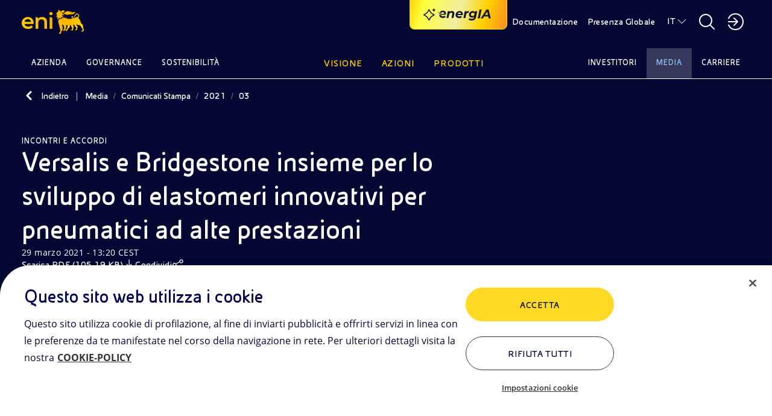

--- FILE ---
content_type: text/html;charset=utf-8
request_url: https://www.eni.com/it-IT/media/comunicati-stampa/2021/03/versalis-bridgestone-sviluppo-elastomeri-innovativi.html
body_size: 27633
content:

<!DOCTYPE HTML>
<html lang="it">
  <head>
    <meta charset="UTF-8"/>

    
    

<script defer type="text/javascript" src="https://rum.hlx.page/.rum/@adobe/helix-rum-js@%5E2/dist/rum-standalone.js" data-routing="program=111718,environment=1181479,tier=publish"></script>
<link href="/content/dam/enicom/images/favicons/android-icon-192x192.png" sizes="192x192" type="image/png" rel="icon"/>


<link href="/content/dam/enicom/images/favicons/favicon-16x16.png" sizes="16x16" type="image/png" rel="icon"/>


<link href="/content/dam/enicom/images/favicons/favicon-32x32.png" sizes="32x32" type="image/png" rel="icon"/>


<link href="/content/dam/enicom/images/favicons/favicon-96x96.png" sizes="96x96" type="image/png" rel="icon"/>


<link href="/content/dam/enicom/images/favicons/apple-touch-icon-57x57.png" sizes="57x57" rel="apple-touch-icon"/>


<link href="/content/dam/enicom/images/favicons/apple-touch-icon-60x60.png" sizes="60x60" rel="apple-touch-icon"/>


<link href="/content/dam/enicom/images/favicons/apple-touch-icon-114x114.png" sizes="114x114" rel="apple-touch-icon"/>


<link href="/content/dam/enicom/images/favicons/apple-touch-icon-120x120.png" sizes="120x120" rel="apple-touch-icon"/>


<link href="/content/dam/enicom/images/favicons/apple-touch-icon-180x180.png" sizes="180x180" rel="apple-touch-icon"/>


<link href="/content/dam/enicom/images/favicons/apple-touch-icon-72x72.png" sizes="72x72" rel="apple-touch-icon"/>


<link href="/content/dam/enicom/images/favicons/apple-touch-icon-76x76.png" sizes="76x76" rel="apple-touch-icon"/>


<link href="/content/dam/enicom/images/favicons/apple-touch-icon-144x144.png" sizes="144x144" rel="apple-touch-icon"/>


<link href="/content/dam/enicom/images/favicons/apple-touch-icon-152x152.png" sizes="152x152" rel="apple-touch-icon"/>


<link href="/content/dam/enicom/images/favicons/apple-touch-icon-167x167.png" sizes="167x167" rel="apple-touch-icon"/>


<link href="/content/dam/enicom/images/favicons/apple-touch-icon.png" sizes="180x180" rel="apple-touch-icon"/>


<link href="/content/dam/enicom/images/favicons/apple-touch-icon-precomposed.png" rel="apple-touch-icon-precomposed"/>


<link color="#333333" href="/content/dam/enicom/images/favicons/safari-pinned-tab.svg" rel="mask-icon"/>


<meta content="/content/dam/enicom/images/favicons/ms-icon-144x144.png" name="msapplication-TileImage"/>


    
    <title>Versalis e Bridgestone insieme per lo sviluppo di elastomeri innovativi per pneumatici ad alte prestazioni</title>

    
    

    
    

    <meta name="template" content="2-comunicati-stampa"/>
    <meta name="viewport" content="width=device-width, initial-scale=1"/>
    
    
    



	


                
<script type="text/javascript">
  window.digitalData = window.digitalData || [];
  window.digitalData.push({
    "page": {
          "pageID" : "/content/enicom/it/it/media/press-release/2021/03/versalis-bridgestone-co-developing-innovative-elastomers",
          "pageUrl": "https://www.eni.com/it-IT/media/comunicati-stampa/2021/03/versalis-bridgestone-sviluppo-elastomeri-innovativi.html",
		      "pageCategory" : "Media",
		      "pageTitle" : "Versalis e Bridgestone insieme per lo sviluppo di elastomeri innovativi per pneumatici ad alte prestazioni",
		      "pageLanguage" : "it",	  
          "creationDate" : "22-11-2023 - 12:55",
          "publishDate" : "29-03-2021 - 13:20",
          "pageTagImplicit": "Partnership"
    },
    "site":{
        "siteID":"enicom",
        "env":"prod"
    }
  });

  function handleServerResponse(requestResult) {
      const internalVisitValue = requestResult;

      localStorage.setItem('vpnStatus', internalVisitValue);

      digitalData.push({
        "event": "pageView",
        "user": {
          "internalVisit": internalVisitValue
        }
      });
      console.log('Esito richiesta: ' + requestResult);
    }

    function loadImage(url, timeout) {
      return new Promise((resolve, reject) => {
        const img = new Image();
        const timer = setTimeout(() => {
          img.onload = img.onerror = null;
          reject(new Error('Timeout'));
        }, timeout);

        img.onload = () => {
          clearTimeout(timer);
          resolve(img);
        };

        img.onerror = () => {
          clearTimeout(timer);
          reject(new Error('Load failed'));
        };

        img.src = url;
      });
    }

    async function executeImageRequest(logOnly = false) {
      // Controlla se la variabile esiste e ha valore true in localStorage
      const vpnStatus = localStorage.getItem('vpnStatus');
      if (vpnStatus === 'true') {
        console.log('VPN status is active.');
        return;
      }

      const imageUrl = 'https://enicomintranet.eni.com/asset/eni-intranet-jpg.jpg';
      const timeoutDuration = 2000;

      try {
        await loadImage(imageUrl, timeoutDuration);
        if (logOnly) {
          console.log('Image loaded successfully.');
        } else {
          handleServerResponse(true);
        }
      } catch (error) {
        if (logOnly) {
          console.log('Image failed to load.');
        } else {
          handleServerResponse(false);
        }
      }
    }

    executeImageRequest();
    /*
    setTimeout(() => {
      executeImageRequest(true);
    }, 2000);
    */
</script>
<!-- Google Tag Manager -->
<script>(function(w,d,s,l,i){w[l]=w[l]||[];w[l].push({'gtm.start':
  new Date().getTime(),event:'gtm.js'});var f=d.getElementsByTagName(s)[0],
  j=d.createElement(s),dl=l!='dataLayer'?'&l='+l:'';j.async=true;j.src=
  'https://www.googletagmanager.com/gtm.js?id='+i+dl;f.parentNode.insertBefore(j,f);
  })(window,document,'script','digitalData','GTM-53J7BV72');</script>
  <!-- End Google Tag Manager -->

    
    
    
  

  <link rel="canonical" href="https://www.eni.com/it-IT/media/comunicati-stampa/2021/03/versalis-bridgestone-sviluppo-elastomeri-innovativi.html"/>
  
      <link rel="alternate" hreflang="en" href="https://www.eni.com/en-IT/media/press-release/2021/03/versalis-bridgestone-co-developing-innovative-elastomers.html"/>
  
      <link rel="alternate" hreflang="it" href="https://www.eni.com/it-IT/media/comunicati-stampa/2021/03/versalis-bridgestone-sviluppo-elastomeri-innovativi.html"/>
  
  
  

    
    


    <meta name="og:title" property="og:title" content="Versalis e Bridgestone insieme per lo sviluppo di elastomeri innovativi per pneumatici ad alte prestazioni"/>











<meta name="twitter:card" content="summary_large_image"/>

    



<link rel="stylesheet" href="https://cdnjs.cloudflare.com/ajax/libs/bootstrap/5.0.1/css/bootstrap-grid.min.css" integrity="sha512-Aa+z1qgIG+Hv4H2W3EMl3btnnwTQRA47ZiSecYSkWavHUkBF2aPOIIvlvjLCsjapW1IfsGrEO3FU693ReouVTA==" crossorigin="anonymous" referrerpolicy="no-referrer"/>

<link rel="stylesheet" href="https://cdn.jsdelivr.net/npm/bootstrap-icons@1.10.5/font/bootstrap-icons.css"/>

<link href="https://cdn.jsdelivr.net/npm/bootstrap@5.0.2/dist/css/bootstrap.min.css" rel="stylesheet" integrity="sha384-EVSTQN3/azprG1Anm3QDgpJLIm9Nao0Yz1ztcQTwFspd3yD65VohhpuuCOmLASjC" crossorigin="anonymous"/>

<link rel="stylesheet" href="https://cdnjs.cloudflare.com/ajax/libs/slick-carousel/1.8.1/slick.css" integrity="sha512-wR4oNhLBHf7smjy0K4oqzdWumd+r5/+6QO/vDda76MW5iug4PT7v86FoEkySIJft3XA0Ae6axhIvHrqwm793Nw==" crossorigin="anonymous" referrerpolicy="no-referrer"/>


<link href="https://cdn.jsdelivr.net/npm/@splidejs/splide@4.1.4/dist/css/splide.min.css" rel="stylesheet"/>

<link rel="stylesheet" href="https://cdnjs.cloudflare.com/ajax/libs/bootstrap-datepicker/1.10.0/css/bootstrap-datepicker.min.css" crossorigin="anonymous" referrerpolicy="no-referrer"/>


<link href="https://api.mapbox.com/mapbox-gl-js/v3.1.2/mapbox-gl.css" rel="stylesheet"/>
    
    
    
    

    

    
    

    
    <link rel="stylesheet" href="/etc.clientlibs/enicom/clientlibs/clientlib-dependencies.lc-d41d8cd98f00b204e9800998ecf8427e-lc.min.css" type="text/css">
<link rel="stylesheet" href="/etc.clientlibs/enicom/clientlibs/clientlib-site.lc-ba0bcfc9b64084f9500369087ecd9a34-lc.min.css" type="text/css">


    
    

    
    

    

</head>
  <body class="page-press-release page basicpage" id="page-press-release-21be281c1d" data-cmp-link-accessibility-enabled data-cmp-link-accessibility-text="si apre in una nuova scheda">
    
    

    
      <!-- Google Tag Manager (noscript) -->
<noscript><iframe src="https://www.googletagmanager.com/ns.html?id=GTM-53J7BV72" height="0" width="0" style="display:none;visibility:hidden"></iframe></noscript>
<!-- End Google Tag Manager (noscript) -->
      




<div class="skipToMainContent">
    <a href="#skipToMainContent" class="eni-textlink-large" tabindex="0" aria-label="Vai al contenuto principale">Vai al contenuto principale</a>
</div>

      <div eni-component="2-comunicati-stampa" eni-version="1.0" eni-template="" id="" class="">
        



    




<div eni-component="newMenu" eni-version="2.0" eni-template="complete" dd-json="{  \&#34;event\&#34;: \&#34;\&#34;,\&#34;eventDetail\&#34;:{ \&#34;name\&#34;:\&#34;\&#34;, \&#34;type\&#34;:\&#34;\&#34; }, \&#34;component\&#34;:{ \&#34;type\&#34;:\&#34;header\&#34;, \&#34;title\&#34;:\&#34;\&#34;, \&#34;link\&#34;:\&#34;\&#34;, \&#34;linkText\&#34;:\&#34;\&#34;, \&#34;position\&#34;:\&#34; \&#34; }, \&#34;search\&#34;:{ \&#34;terms\&#34;:\&#34;\&#34; } }">
     <div class="wrapper-component">
          



    



<div eni-component="newMenu" eni-version="2.0" eni-template="header">
     <div class="containerHeader">
          <a role="button" href="/it-IT/home.html" aria-label="Logo Eni – Home Page" tabindex="0" class="logo">
               <img src="/content/dam/enicom/images/loghi/logoEni.svg" alt="Logo Eni – Home Page"/>
          </a>
          
              <button type="button" eni-component="button-AI" eni-version="1.0" eni-template="entryPoint" tabindex="0" data-bs-toggle="modal" data-bs-target="#modalGenAI" aria-pressed="false" aria-label="Naviga con EnergIA">
                    <img src="/etc.clientlibs/enicom/clientlibs/clientlib-site/resources/assets/Sparkle_medium_AI.svg" alt="Naviga con EnergIA"/>
                    <img src="https://www.eni.com/content/dam/enicom/images/loghi/logo-energIA.svg" alt="Logo EnergIA" class="onlyDesktop"/>
              </button>
           
          <div class="headerDesktop">
               <div class="headerNavbar">
                    
                         <a role="button" href="/it-IT/documentazione.html" target="_self" tabindex="0" class="btnHeader text-link-small documentazione" aria-label="Documentazione">
                              Documentazione
                         </a>
                    
                    <a role="button" href="javascript:void(0)" tabindex="0" class="btnHeader text-link-small presenzaGlobale" data-url-pg="/it-IT/azioni/attivita-mondo.region-menu.html" aria-label="Presenza Globale">
                         Presenza Globale
                    </a>
                    
                    
                         
                         <a role="button" href="javascript:void(0)" tabindex="0" class="text-link-small lingua" aria-label="IT">IT</a>
                    
                         
                         
                         <div eni-component="newMenu" eni-version="1.0" eni-template="boxLan" dd-json="{  \&#34;event\&#34;: \&#34;\&#34;,\&#34;eventDetail\&#34;:{ \&#34;name\&#34;:\&#34;\&#34;, \&#34;type\&#34;:\&#34;\&#34; }, \&#34;component\&#34;:{ \&#34;type\&#34;:\&#34;selettore-lingua\&#34;, \&#34;title\&#34;:\&#34;Selettore Lingua\&#34;, \&#34;link\&#34;:\&#34;\&#34;, \&#34;linkText\&#34;:\&#34;\&#34;, \&#34;position\&#34;:\&#34; \&#34; }, \&#34;search\&#34;:{ \&#34;terms\&#34;:\&#34;\&#34; } }">
                              <div class="containerLan">
                                   
                                        <a role="button" href="/en-IT/media/press-release/2021/03/versalis-bridgestone-co-developing-innovative-elastomers.html" class="body-small" tabindex="0" aria-label="EN - English">
                                             EN - English
                                        </a>
                                   
                                        <a role="button" href="/it-IT/media/comunicati-stampa/2021/03/versalis-bridgestone-sviluppo-elastomeri-innovativi.html" class="body-small" tabindex="0" aria-label="IT - Italiano">
                                             IT - Italiano
                                        </a>
                                   
                              </div>
                         </div>
                    

                    <a role="button" href="javascript:void(0)" tabindex="0" class="searchBtnDesktop" aria-label="Pulsante per aprire la ricerca"></a>
                    <div class="boxSearchContainer">
                         <div class="boxSearchDesktop">
                         <div class="wrapper-component">
                              <div class="containerInput">
                                   <form class="inputSearch">
                                        <input type="text" class="headerSearch" id="headerSearch" placeholder="Inserisci una o più parole chiave " data-search-page="/it-IT/ricerca.html"/>
                                        <button type="submit" class="buttonSearch" tabindex="0" aria-label="CERCA">
                                             CERCA
                                        </button>
                                        <button type="button" class="closeSearchDesktop" tabindex="0" aria-label="Pulsante per chiudere la ricerca"></button>
                                   </form>
                                   <div class="emptyError">
                                        <div class="circle"></div>
                                        <span>Per favore compila questo campo</span>
                                   </div>
                              </div>
                              
                                   <p class="subTitle">
                                Oppure
                                <button tabindex="0" class="text-style-1" data-bs-toggle="modal" data-bs-target="#modalGenAI">scopri EnergIA</button>, la nostra nuova soluzione di intelligenza artificiale.
                            </p>
                              
                         </div>
                         </div>
                    </div>

                    <a role="button" href="javascript:void(0)" aria-label="Accedi alle aree riservate" tabindex="0" class="portale"></a>
                    <div eni-component="newMenu" eni-version="1.0" eni-template="boxPortale">
                         <div class="containerPortal">
                              
                                   <a role="button" href="https://up.eni.it" class="monospace-regular" tabindex="0" aria-label="Area riservata">Area riservata</a>
                              
                                   <a role="button" href="https://myeni.eni.com/it_IT" class="monospace-regular" tabindex="0" aria-label="Intranet aziendale MyEni">Intranet aziendale MyEni</a>
                              
                         </div>
                    </div>
               </div>
          </div>
          <div class="headerMobile">
               <button class="searchBtnMobile" tabindex="0" aria-label="Ricerca Eni.com"></button>
               <button class="hamburgerMenu" tabindex="0" aria-label="Pulsante per aprire il menu"></button>
               <div class="boxSearch">
                    <div class="containerInputMobile">
                         <button type="button" tabindex="0" class="closeSearchMobile" aria-label="Pulsante per chiudere la ricerca"></button>
                         <form class="inputSearchMobile body-regular">
                              <label for="searchMobile" class="hideLabel">Inserisci una o più parole chiave </label>
                              <span class="searchicon"></span>
                              <input type="text" class="searchMobile" id="searchMobile" placeholder="Inserisci una o più parole chiave " data-search-page="/it-IT/ricerca.html"/>
                         </form>
                         <div class="emptyErrorMobile">
                              <div class="circle"></div>
                              <span>Per favore compila questo campo</span>
                         </div>
                    </div>
                    
                         <p class="subTitle">
                                Oppure
                                <button tabindex="0" class="text-style-1" data-bs-toggle="modal" data-bs-target="#modalGenAI">scopri EnergIA</button>, la nostra nuova soluzione di intelligenza artificiale.
                            </p>
                    
               </div>
          </div>
     </div>
</div>
          


<div eni-component="newMenu" eni-version="1.0" eni-template="navbar">
  <div class="navbarMenu">
    
      <div class="primo">
        
          <a role="button" href="javascript:void(0)" class="btnNavbar monospace-small" tabindex="0" data-page="Azienda" data-menu-target="00" aria-label="Azienda">Azienda</a>
          
            <div eni-component="newMenu" eni-version="2.0" eni-template="menu" id="00" dd-json="{  \&#34;event\&#34;: \&#34;\&#34;,\&#34;eventDetail\&#34;:{ \&#34;name\&#34;:\&#34;\&#34;, \&#34;type\&#34;:\&#34;\&#34; }, \&#34;component\&#34;:{ \&#34;type\&#34;:\&#34;menu-istituzionale\&#34;, \&#34;title\&#34;:\&#34;Azienda\&#34;, \&#34;link\&#34;:\&#34;\&#34;, \&#34;linkText\&#34;:\&#34;\&#34;, \&#34;position\&#34;:\&#34; \&#34; }, \&#34;search\&#34;:{ \&#34;terms\&#34;:\&#34;\&#34; } }">
              <div class="wrapper-component">
                <div class="primoLivello openLevel">
                  <a role="button" href="/it-IT/azienda.html" target="_self" class="eni-h6 titolo hasPage" tabindex="0" aria-label="Azienda - Vai a">Azienda <span>Vai a</span></a>
                  
                  <div class="sottovoci">
                    
                      
                        <a role="button" class="eni-textlink-large" tabindex="0" href="/it-IT/azienda/la-nostra-storia.html" target="_self" aria-label="La nostra storia  ">La nostra storia   </a>
                      
                      
                      
                    
                      
                        <a role="button" class="eni-textlink-large" tabindex="0" href="/it-IT/azienda/identita-marchio.html" target="_self" aria-label="Identità del marchio">Identità del marchio </a>
                      
                      
                      
                    
                      
                      
                      
                        <a role="button" href="javascript:void(0)" class="eni-textlink-large hasLevel" tabindex="0" data-sottolivello-target="sl2" aria-label="Diversity &amp; Inclusion">Diversity &amp; Inclusion</a>
                        <div class="secondoLivello" id="sl2">
                          <a role="button" href="/it-IT/azienda/diversity-inclusion.html" target="_self" class="eni-h6 titolo hasPage" tabindex="0" aria-label="Diversity &amp; Inclusion - Vai a">Diversity &amp; Inclusion <span>Vai a</span></a>
                          
                          <div class="sottovoci">
                            
                              
                                <a role="button" class="eni-textlink-large" tabindex="0" href="/it-IT/azienda/diversity-inclusion/policy.html" target="_self" aria-label="Policy">Policy</a>
                              
                              
                              
                            
                              
                                <a role="button" class="eni-textlink-large" tabindex="0" href="/it-IT/azienda/diversity-inclusion/testimonianze.html" target="_self" aria-label="Testimonianze ">Testimonianze </a>
                              
                              
                              
                            
                              
                                <a role="button" class="eni-textlink-large" tabindex="0" href="/it-IT/azienda/diversity-inclusion/iniziative-collaborazioni.html" target="_self" aria-label="Iniziative e collaborazioni">Iniziative e collaborazioni</a>
                              
                              
                              
                            
                          </div>
                        </div>
                      
                    
                      
                        <a role="button" class="eni-textlink-large" tabindex="0" href="/it-IT/azienda/modello-business.html" target="_self" aria-label="Modello di Business">Modello di Business </a>
                      
                      
                      
                    
                      
                        <a role="button" class="eni-textlink-large" tabindex="0" href="/it-IT/azienda/struttura-organizzativa.html" target="_self" aria-label="Struttura Organizzativa">Struttura Organizzativa </a>
                      
                      
                      
                    
                      
                        <a role="button" class="eni-textlink-large" tabindex="0" href="/it-IT/azienda/management.html" target="_self" aria-label="Management">Management </a>
                      
                      
                      
                    
                      
                        <a role="button" class="eni-textlink-large" tabindex="0" href="/it-IT/azienda/societa-controllate-partecipate.html" target="_self" aria-label="Principali Società di Eni">Principali Società di Eni </a>
                      
                      
                      
                    
                  </div>
                </div>
                
                
                  
                
                
                
                <div class="containerLanci show immagini">
                  
    <div eni-component="lanciMenu" eni-version="1.0" eni-template="immagine">
        <a href="/it-IT/energia-unica.html" target="_self" class="cardLancioImg">
            
            <img src="https://s7g10.scene7.com/is/image/eni/energia-unica-new-1:horizontal-4-3?&wid=408&hei=320&fit=crop,1" alt="Logo Eni, Plenitude e Enilive"/>
            <div class="text">
                
                    <div class="tag overline">
                        ENERGIA UNICA
                    </div>
                
                
                <div class="eni-h6">Da energie diverse, un’energia unica</div>
            </div>
        </a>
    </div>

                  
                  
                
                  
    <div eni-component="lanciMenu" eni-version="1.0" eni-template="immagine">
        <a href="/it-IT/azienda.html" target="_self" class="cardLancioImg">
            
            <img src="https://s7g10.scene7.com/is/image/eni/hero-azienda:horizontal-4-3?&wid=408&hei=320&fit=crop,1" alt="Palazzo aziendale Eni"/>
            <div class="text">
                
                    <div class="tag overline">
                        Landing Azienda
                    </div>
                
                
                <div class="eni-h6">Siamo una società integrata dell’energia impegnata nella transizione energetica con azioni concrete a favore della neutralità carbonica entro il 2050</div>
            </div>
        </a>
    </div>

                  
                  
                </div>
              </div>
              <a role="button" href="javascript:void(0)" tabindex="0" class="closeMenu"></a>
            </div>
          
        
          <a role="button" href="javascript:void(0)" class="btnNavbar monospace-small" tabindex="0" data-page="Governance" data-menu-target="01" aria-label="Governance">Governance</a>
          
            <div eni-component="newMenu" eni-version="2.0" eni-template="menu" id="01" dd-json="{  \&#34;event\&#34;: \&#34;\&#34;,\&#34;eventDetail\&#34;:{ \&#34;name\&#34;:\&#34;\&#34;, \&#34;type\&#34;:\&#34;\&#34; }, \&#34;component\&#34;:{ \&#34;type\&#34;:\&#34;menu-istituzionale\&#34;, \&#34;title\&#34;:\&#34;Governance\&#34;, \&#34;link\&#34;:\&#34;\&#34;, \&#34;linkText\&#34;:\&#34;\&#34;, \&#34;position\&#34;:\&#34; \&#34; }, \&#34;search\&#34;:{ \&#34;terms\&#34;:\&#34;\&#34; } }">
              <div class="wrapper-component">
                <div class="primoLivello openLevel">
                  <a role="button" href="/it-IT/governance.html" target="_self" class="eni-h6 titolo hasPage" tabindex="0" aria-label="Governance - Vai a">Governance <span>Vai a</span></a>
                  
                  <div class="sottovoci">
                    
                      
                        <a role="button" class="eni-textlink-large" tabindex="0" href="/it-IT/governance/il-modello-di-eni.html" target="_self" aria-label="Modello di Eni ">Modello di Eni  </a>
                      
                      
                      
                    
                      
                      
                      
                        <a role="button" href="javascript:void(0)" class="eni-textlink-large hasLevel" tabindex="0" data-sottolivello-target="sl1" aria-label="Consiglio di Amministrazione">Consiglio di Amministrazione</a>
                        <div class="secondoLivello" id="sl1">
                          <a role="button" href="/it-IT/governance/organi-societari/consiglio-amministrazione.html" target="_self" class="eni-h6 titolo hasPage" tabindex="0" aria-label="Consiglio di Amministrazione - Vai a">Consiglio di Amministrazione <span>Vai a</span></a>
                          
                          <div class="sottovoci">
                            
                              
                                <a role="button" class="eni-textlink-large" tabindex="0" href="/it-IT/governance/organi-societari/comitati.html" target="_self" aria-label="Comitati Consiliari">Comitati Consiliari</a>
                              
                              
                              
                            
                          </div>
                        </div>
                      
                    
                      
                        <a role="button" class="eni-textlink-large" tabindex="0" href="/it-IT/governance/organi-societari/collegio-sindacale.html" target="_self" aria-label="Collegio Sindacale">Collegio Sindacale </a>
                      
                      
                      
                    
                      
                      
                      
                        <a role="button" href="javascript:void(0)" class="eni-textlink-large hasLevel" tabindex="0" data-sottolivello-target="sl3" aria-label="Regole di Governance ">Regole di Governance </a>
                        <div class="secondoLivello" id="sl3">
                          <a role="button" href="/it-IT/governance/regole.html" target="_self" class="eni-h6 titolo hasPage" tabindex="0" aria-label="Regole di Governance  - Vai a">Regole di Governance  <span>Vai a</span></a>
                          
                          <div class="sottovoci">
                            
                              
                                <a role="button" class="eni-textlink-large" tabindex="0" href="/it-IT/governance/regole/lo-statuto.html" target="_self" aria-label="Statuto">Statuto</a>
                              
                              
                              
                            
                              
                                <a role="button" class="eni-textlink-large" tabindex="0" href="/it-IT/governance/regole/codice-corporate-governance.html" target="_self" aria-label="Codice Corporate Governance">Codice Corporate Governance</a>
                              
                              
                              
                            
                              
                                <a role="button" class="eni-textlink-large" tabindex="0" href="/it-IT/governance/regole/il-codice-etico.html" target="_self" aria-label="Codice Etico">Codice Etico</a>
                              
                              
                              
                            
                              
                                <a role="button" class="eni-textlink-large" tabindex="0" href="/it-IT/governance/regole/modello-231.html" target="_self" aria-label="Modello 231">Modello 231</a>
                              
                              
                              
                            
                          </div>
                        </div>
                      
                    
                      
                        <a role="button" class="eni-textlink-large" tabindex="0" href="/it-IT/governance/relazione-governo-societario.html" target="_self" aria-label="Relazione sul Governo Societario">Relazione sul Governo Societario </a>
                      
                      
                      
                    
                      
                      
                      
                        <a role="button" href="javascript:void(0)" class="eni-textlink-large hasLevel" tabindex="0" data-sottolivello-target="sl5" aria-label="Assemblea degli azionisti">Assemblea degli azionisti</a>
                        <div class="secondoLivello" id="sl5">
                          <a role="button" href="/it-IT/governance/assemblea-azionisti-2025.html" target="_self" class="eni-h6 titolo hasPage" tabindex="0" aria-label="Assemblea degli azionisti - Vai a">Assemblea degli azionisti <span>Vai a</span></a>
                          
                          <div class="sottovoci">
                            
                              
                                <a role="button" class="eni-textlink-large" tabindex="0" href="/it-IT/governance/archivio-assemblee-azionisti.html" target="_self" aria-label="Archivio delle Assemblee degli Azionisti">Archivio delle Assemblee degli Azionisti</a>
                              
                              
                              
                            
                          </div>
                        </div>
                      
                    
                      
                        <a role="button" class="eni-textlink-large" tabindex="0" href="/it-IT/governance/azionariato.html" target="_self" aria-label="Azionariato">Azionariato </a>
                      
                      
                      
                    
                      
                      
                      
                        <a role="button" href="javascript:void(0)" class="eni-textlink-large hasLevel" tabindex="0" data-sottolivello-target="sl7" aria-label="Controlli e rischi">Controlli e rischi</a>
                        <div class="secondoLivello" id="sl7">
                          <a role="button" href="/it-IT/governance/controlli-rischi.html" target="_self" class="eni-h6 titolo hasPage" tabindex="0" aria-label="Controlli e rischi - Vai a">Controlli e rischi <span>Vai a</span></a>
                          
                          <div class="sottovoci">
                            
                              
                                <a role="button" class="eni-textlink-large" tabindex="0" href="/it-IT/governance/controlli-rischi/livelli-controllo.html" target="_self" aria-label="Sistema di Controllo Interno e Gestione dei Rischi">Sistema di Controllo Interno e Gestione dei Rischi</a>
                              
                              
                              
                            
                              
                                <a role="button" class="eni-textlink-large" tabindex="0" href="/it-IT/governance/controlli-rischi/sistema-normativo.html" target="_self" aria-label="Sistema Normativo">Sistema Normativo</a>
                              
                              
                              
                            
                              
                                <a role="button" class="eni-textlink-large" tabindex="0" href="/it-IT/governance/controlli-rischi/anti-corruzione.html" target="_self" aria-label="Anti-Corruzione">Anti-Corruzione</a>
                              
                              
                              
                            
                              
                                <a role="button" class="eni-textlink-large" tabindex="0" href="/it-IT/governance/controlli-rischi/antitrust.html" target="_self" aria-label="Antitrust">Antitrust</a>
                              
                              
                              
                            
                              
                                <a role="button" class="eni-textlink-large" tabindex="0" href="/it-IT/governance/controlli-rischi/compilance-program-consumer-protection-green-claims.html" target="_self" aria-label="Consumer Protection &amp; Green Claims">Consumer Protection &amp; Green Claims</a>
                              
                              
                              
                            
                              
                                <a role="button" class="eni-textlink-large" tabindex="0" href="/it-IT/governance/controlli-rischi/dirigente-preposto.html" target="_self" aria-label="Dirigente preposto">Dirigente preposto</a>
                              
                              
                              
                            
                              
                                <a role="button" class="eni-textlink-large" tabindex="0" href="/it-IT/governance/controlli-rischi/organismo-vigilanza.html" target="_self" aria-label="Organismo di Vigilanza">Organismo di Vigilanza</a>
                              
                              
                              
                            
                              
                                <a role="button" class="eni-textlink-large" tabindex="0" href="/it-IT/governance/controlli-rischi/internal-audit.html" target="_self" aria-label="Internal Audit">Internal Audit</a>
                              
                              
                              
                            
                              
                                <a role="button" class="eni-textlink-large" tabindex="0" href="/it-IT/governance/controlli-rischi/societa-revisione-legale.html" target="_self" aria-label="Società di revisione legale">Società di revisione legale</a>
                              
                              
                              
                            
                          </div>
                        </div>
                      
                    
                      
                        <a role="button" class="eni-textlink-large" tabindex="0" href="/it-IT/governance/remunerazione.html" target="_self" aria-label="Remunerazione ">Remunerazione  </a>
                      
                      
                      
                    
                      
                        <a role="button" class="eni-textlink-large" tabindex="0" href="/it-IT/governance/gestione-segnalazioni.html" target="_self" aria-label="Gestione delle segnalazioni">Gestione delle segnalazioni </a>
                      
                      
                      
                    
                      
                        <a role="button" class="eni-textlink-large" tabindex="0" href="/it-IT/governance/operazioni-parti-correlate.html" target="_self" aria-label="Operazioni con parti correlate">Operazioni con parti correlate </a>
                      
                      
                      
                    
                      
                      
                      
                        <a role="button" href="javascript:void(0)" class="eni-textlink-large hasLevel" tabindex="0" data-sottolivello-target="sl11" aria-label="Market Abuse ">Market Abuse </a>
                        <div class="secondoLivello" id="sl11">
                          <a role="button" href="/it-IT/governance/regolamentazione-market-abuse.html" target="_self" class="eni-h6 titolo hasPage" tabindex="0" aria-label="Market Abuse  - Vai a">Market Abuse  <span>Vai a</span></a>
                          
                          <div class="sottovoci">
                            
                              
                                <a role="button" class="eni-textlink-large" tabindex="0" href="/it-IT/governance/regolamentazione-market-abuse/managers-transactions.html" target="_self" aria-label="Managers’ transactions">Managers’ transactions</a>
                              
                              
                              
                            
                              
                                <a role="button" class="eni-textlink-large" tabindex="0" href="/it-IT/governance/regolamentazione-market-abuse/internal-dealing-archivio.html" target="_self" aria-label="Archivio (dal 2006 al 2014)">Archivio (dal 2006 al 2014)</a>
                              
                              
                              
                            
                              
                                <a role="button" class="eni-textlink-large" tabindex="0" href="/it-IT/governance/regolamentazione-market-abuse/persone-funzioni-amministrazione.html" target="_self" aria-label="Managers Rilevanti di Eni SpA ">Managers Rilevanti di Eni SpA </a>
                              
                              
                              
                            
                          </div>
                        </div>
                      
                    
                  </div>
                </div>
                
                
                  
                
                
                
                <div class="containerLanci show immagini">
                  
    <div eni-component="lanciMenu" eni-version="1.0" eni-template="immagine">
        <a href="https://www.g-row.io/" target="_blank" class="cardLancioImg">
            
            <img src="https://s7g10.scene7.com/is/image/eni/hero-grow-25:horizontal-4-3?&wid=408&hei=320&fit=crop,1" alt="Veduta urbana con autostrade sopraelevate che si intrecciano tra grattacieli moderni, simbolo di mobilità e sviluppo urbano sostenibile."/>
            <div class="text">
                
                    <div class="tag overline">
                        Risk &amp; Control Governance
                    </div>
                
                
                <div class="eni-h6">Nasce G∙row l’alleanza tra imprese e istituzioni che promuove l’evoluzione e il rafforzamento di controllo e gestione dei rischi aziendali.</div>
            </div>
        </a>
    </div>

                  
                  
                
                  
    <div eni-component="lanciMenu" eni-version="1.0" eni-template="immagine">
        <a href="/it-IT/governance.html" target="_self" class="cardLancioImg">
            
            <img src="https://s7g10.scene7.com/is/image/eni/hero-relazione-gov-soc:horizontal-4-3?&wid=408&hei=320&fit=crop,1" alt=" "/>
            <div class="text">
                
                    <div class="tag overline">
                        Landing governance
                    </div>
                
                
                <div class="eni-h6">La Corporate Governance di Eni è il sistema di amministrazione e controllo della società, per creare valore sostenibile per azionisti e stakeholder</div>
            </div>
        </a>
    </div>

                  
                  
                </div>
              </div>
              <a role="button" href="javascript:void(0)" tabindex="0" class="closeMenu"></a>
            </div>
          
        
          <a role="button" href="javascript:void(0)" class="btnNavbar monospace-small" tabindex="0" data-page="Sostenibilità" data-menu-target="02" aria-label="Sostenibilità">Sostenibilità</a>
          
            <div eni-component="newMenu" eni-version="2.0" eni-template="menu" id="02" dd-json="{  \&#34;event\&#34;: \&#34;\&#34;,\&#34;eventDetail\&#34;:{ \&#34;name\&#34;:\&#34;\&#34;, \&#34;type\&#34;:\&#34;\&#34; }, \&#34;component\&#34;:{ \&#34;type\&#34;:\&#34;menu-istituzionale\&#34;, \&#34;title\&#34;:\&#34;Sostenibilità\&#34;, \&#34;link\&#34;:\&#34;\&#34;, \&#34;linkText\&#34;:\&#34;\&#34;, \&#34;position\&#34;:\&#34; \&#34; }, \&#34;search\&#34;:{ \&#34;terms\&#34;:\&#34;\&#34; } }">
              <div class="wrapper-component">
                <div class="primoLivello openLevel">
                  <a role="button" href="/it-IT/sostenibilita.html" target="_self" class="eni-h6 titolo hasPage" tabindex="0" aria-label="Sostenibilità - Vai a">Sostenibilità <span>Vai a</span></a>
                  
                  <div class="sottovoci">
                    
                      
                      
                      
                        <a role="button" href="javascript:void(0)" class="eni-textlink-large hasLevel" tabindex="0" data-sottolivello-target="sl0" aria-label="Impegno per la sostenibilità">Impegno per la sostenibilità</a>
                        <div class="secondoLivello" id="sl0">
                          <a role="button" href="/it-IT/sostenibilita/nostro-impegno.html" target="_self" class="eni-h6 titolo hasPage" tabindex="0" aria-label="Impegno per la sostenibilità - Vai a">Impegno per la sostenibilità <span>Vai a</span></a>
                          
                          <div class="sottovoci">
                            
                              
                                <a role="button" class="eni-textlink-large" tabindex="0" href="/it-IT/sostenibilita/nostro-impegno/gestione.html" target="_self" aria-label="Gestione della sostenibilità">Gestione della sostenibilità</a>
                              
                              
                              
                            
                          </div>
                        </div>
                      
                    
                      
                      
                      
                        <a role="button" href="javascript:void(0)" class="eni-textlink-large hasLevel" tabindex="0" data-sottolivello-target="sl1" aria-label="Clima e decarbonizzazione">Clima e decarbonizzazione</a>
                        <div class="secondoLivello" id="sl1">
                          <a role="button" href="/it-IT/sostenibilita/decarbonizzazione.html" target="_self" class="eni-h6 titolo hasPage" tabindex="0" aria-label="Clima e decarbonizzazione - Vai a">Clima e decarbonizzazione <span>Vai a</span></a>
                          
                          <div class="sottovoci">
                            
                              
                                <a role="button" class="eni-textlink-large" tabindex="0" href="/it-IT/sostenibilita/decarbonizzazione/emissioni-ghg.html" target="_self" aria-label="Indicatori di emissioni GHG  ">Indicatori di emissioni GHG  </a>
                              
                              
                              
                            
                              
                                <a role="button" class="eni-textlink-large" tabindex="0" href="/it-IT/sostenibilita/decarbonizzazione/oil-gas.html" target="_self" aria-label="Decarbonizzazione Oil &amp; Gas">Decarbonizzazione Oil &amp; Gas</a>
                              
                              
                              
                            
                              
                                <a role="button" class="eni-textlink-large" tabindex="0" href="/it-IT/sostenibilita/decarbonizzazione/iniziative-partnership-decarbonizzazione.html" target="_self" aria-label="Partnership e iniziative di advocacy ">Partnership e iniziative di advocacy </a>
                              
                              
                              
                            
                              
                                <a role="button" class="eni-textlink-large" tabindex="0" href="/it-IT/sostenibilita/decarbonizzazione/compensazione-co2.html" target="_self" aria-label="Carbon Offset Solutions">Carbon Offset Solutions</a>
                              
                              
                              
                            
                          </div>
                        </div>
                      
                    
                      
                      
                      
                        <a role="button" href="javascript:void(0)" class="eni-textlink-large hasLevel" tabindex="0" data-sottolivello-target="sl2" aria-label="Tutela dell&#39;ambiente">Tutela dell&#39;ambiente</a>
                        <div class="secondoLivello" id="sl2">
                          <a role="button" href="/it-IT/sostenibilita/ambiente.html" target="_self" class="eni-h6 titolo hasPage" tabindex="0" aria-label="Tutela dell&#39;ambiente - Vai a">Tutela dell&#39;ambiente <span>Vai a</span></a>
                          
                          <div class="sottovoci">
                            
                              
                                <a role="button" class="eni-textlink-large" tabindex="0" href="/it-IT/sostenibilita/ambiente/biodiversita.html" target="_self" aria-label="Biodiversità">Biodiversità</a>
                              
                              
                              
                            
                              
                                <a role="button" class="eni-textlink-large" tabindex="0" href="/it-IT/sostenibilita/ambiente/risorsa-idrica.html" target="_self" aria-label="Risorse idriche">Risorse idriche</a>
                              
                              
                              
                            
                              
                                <a role="button" class="eni-textlink-large" tabindex="0" href="/it-IT/sostenibilita/ambiente/territorio-aria.html" target="_self" aria-label="Territorio e aria ">Territorio e aria </a>
                              
                              
                              
                            
                              
                                <a role="button" class="eni-textlink-large" tabindex="0" href="/it-IT/sostenibilita/ambiente/economia-circolare.html" target="_self" aria-label="Economia circolare">Economia circolare</a>
                              
                              
                              
                            
                          </div>
                        </div>
                      
                    
                      
                      
                      
                        <a role="button" href="javascript:void(0)" class="eni-textlink-large hasLevel" tabindex="0" data-sottolivello-target="sl3" aria-label="Persone e comunità">Persone e comunità</a>
                        <div class="secondoLivello" id="sl3">
                          <a role="button" href="/it-IT/sostenibilita/persone-comunita.html" target="_self" class="eni-h6 titolo hasPage" tabindex="0" aria-label="Persone e comunità - Vai a">Persone e comunità <span>Vai a</span></a>
                          
                          <div class="sottovoci">
                            
                              
                                <a role="button" class="eni-textlink-large" tabindex="0" href="/it-IT/sostenibilita/persone-comunita/diritti-umani.html" target="_self" aria-label="Rispetto dei diritti umani">Rispetto dei diritti umani</a>
                              
                              
                              
                            
                              
                                <a role="button" class="eni-textlink-large" tabindex="0" href="/it-IT/sostenibilita/persone-comunita/le-persone-di-eni.html" target="_self" aria-label="Persone di Eni">Persone di Eni</a>
                              
                              
                              
                            
                              
                                <a role="button" class="eni-textlink-large" tabindex="0" href="/it-IT/sostenibilita/persone-comunita/salute.html" target="_self" aria-label="Salute">Salute</a>
                              
                              
                              
                            
                              
                                <a role="button" class="eni-textlink-large" tabindex="0" href="/it-IT/sostenibilita/persone-comunita/sicurezza.html" target="_self" aria-label="Sicurezza">Sicurezza</a>
                              
                              
                              
                            
                              
                                <a role="button" class="eni-textlink-large" tabindex="0" href="/it-IT/sostenibilita/persone-comunita/alleanza-sviluppo-sostenibile.html" target="_self" aria-label="Alleanze per lo sviluppo">Alleanze per lo sviluppo</a>
                              
                              
                              
                            
                              
                                <a role="button" class="eni-textlink-large" tabindex="0" href="/it-IT/sostenibilita/persone-comunita/fornitori-clienti.html" target="_self" aria-label="Fornitori e clienti">Fornitori e clienti</a>
                              
                              
                              
                            
                          </div>
                        </div>
                      
                    
                      
                        <a role="button" class="eni-textlink-large" tabindex="0" href="/it-IT/sostenibilita/trasparenza.html" target="_self" aria-label="Trasparenza e integrità">Trasparenza e integrità </a>
                      
                      
                      
                    
                      
                      
                      
                        <a role="button" href="javascript:void(0)" class="eni-textlink-large hasLevel" tabindex="0" data-sottolivello-target="sl5" aria-label="Reporting e performance">Reporting e performance</a>
                        <div class="secondoLivello" id="sl5">
                          <a role="button" href="/it-IT/sostenibilita/performance.html" target="_self" class="eni-h6 titolo hasPage" tabindex="0" aria-label="Reporting e performance - Vai a">Reporting e performance <span>Vai a</span></a>
                          
                          <div class="sottovoci">
                            
                              
                                <a role="button" class="eni-textlink-large" tabindex="0" href="/it-IT/sostenibilita/performance/bilancio-sostenibilita.html" target="_self" aria-label="Reporting di sostenibilità">Reporting di sostenibilità</a>
                              
                              
                              
                            
                              
                                <a role="button" class="eni-textlink-large" tabindex="0" href="/it-IT/sostenibilita/performance/tool-sostenibilita-ambientale.html" target="_self" aria-label="Performance tool di sostenibilità">Performance tool di sostenibilità</a>
                              
                              
                              
                            
                          </div>
                        </div>
                      
                    
                  </div>
                </div>
                
                
                  
                
                
                
                <div class="containerLanci show immagini">
                  
    <div eni-component="lanciMenu" eni-version="1.0" eni-template="immagine">
        <a href="https://www.eni.com/visual-design/infographics/eni-for-2024/it/" target="_blank" class="cardLancioImg">
            
            <img src="https://s7g10.scene7.com/is/image/eni/lancio-longform-enifor-2024:horizontal-4-3?&wid=408&hei=320&fit=crop,1" alt="Persona seduta a una scrivania che lavora al computer portatile; sullo schermo è visibile una schermata con la scritta &#34;Eni for 2024&#34;. Sulla scrivania ci sono piante, post-it colorati e un quaderno."/>
            <div class="text">
                
                    <div class="tag overline">
                        ENI FOR 2024 
                    </div>
                
                
                <div class="eni-h6">Nello speciale interattivo scopri storie, casi concreti e testimonianze sul nostro contributo a una transizione energetica socialmente equa </div>
            </div>
        </a>
    </div>

                  
                  
                
                  
    <div eni-component="lanciMenu" eni-version="1.0" eni-template="immagine">
        <a href="/it-IT/sostenibilita.html" target="_self" class="cardLancioImg">
            
            <img src="https://s7g10.scene7.com/is/image/eni/hero-sostenibilita-2024:horizontal-4-3?&wid=408&hei=320&fit=crop,1" alt=" "/>
            <div class="text">
                
                    <div class="tag overline">
                        Landing Sostenibilità
                    </div>
                
                
                <div class="eni-h6">Creiamo valore oggi e continueremo a farlo in futuro, contribuendo a fornire energia accessibile in modo sostenibile per le persone e l&#39;ambiente</div>
            </div>
        </a>
    </div>

                  
                  
                </div>
              </div>
              <a role="button" href="javascript:void(0)" tabindex="0" class="closeMenu"></a>
            </div>
          
        
      </div>
      
      
    
      
      <div class="secondo">
        
          <a role="button" href="javascript:void(0)" class="btnNavbar monospace-small" tabindex="0" data-page="Visione" data-menu-target="10" aria-label="Visione">Visione</a>
          
            <div eni-component="newMenu" eni-version="2.0" eni-template="menu" id="10" dd-json="{  \&#34;event\&#34;: \&#34;\&#34;,\&#34;eventDetail\&#34;:{ \&#34;name\&#34;:\&#34;\&#34;, \&#34;type\&#34;:\&#34;\&#34; }, \&#34;component\&#34;:{ \&#34;type\&#34;:\&#34;menu-strategico\&#34;, \&#34;title\&#34;:\&#34;Visione\&#34;, \&#34;link\&#34;:\&#34;\&#34;, \&#34;linkText\&#34;:\&#34;\&#34;, \&#34;position\&#34;:\&#34; \&#34; }, \&#34;search\&#34;:{ \&#34;terms\&#34;:\&#34;\&#34; } }">
              <div class="wrapper-component">
                <div class="backMobileSecondo" style="justify-content: space-between;">
                  <a role="button" href="javascript:void(0)" tabindex="0" class="btnBack"></a>
                  <a role="button" href="javascript:void(0)" tabindex="0" class="closeMenuMobile"></a>
                </div>
                <div class="primoLivello openLevel">
                  <a role="button" href="/it-IT/visione.html" target="_self" class="eni-h6 titolo hasPage" tabindex="0">Visione  <span>Vai a</span></a>
                  
                  <div class="sottovoci">
                    
                      
                        <a role="button" class="eni-textlink-large" tabindex="0" href="/it-IT/visione/mission-valori.html" target="_self">Mission e valori</a>
                      
                      
                      
                    
                      
                        <a role="button" class="eni-textlink-large" tabindex="0" href="/it-IT/visione/persone-e-partnership.html" target="_self">Persone e Partnership</a>
                      
                      
                      
                    
                      
                        <a role="button" class="eni-textlink-large" tabindex="0" href="/it-IT/visione/net-zero.html" target="_self">Net Zero</a>
                      
                      
                      
                    
                      
                        <a role="button" class="eni-textlink-large" tabindex="0" href="/it-IT/visione/modello-satellitare.html" target="_self">Modello satellitare</a>
                      
                      
                      
                    
                      
                      
                      
                        <a role="button" href="javascript:void(0)" class="eni-textlink-large hasLevel" tabindex="0" data-sottolivello-target="sl4">Energia accessibile</a>
                        <div class="secondoLivello" id="sl4">
                          <a role="button" href="/it-IT/visione/accesso-energia.html" target="_self" class="eni-h6 titolo hasPage" aria-label="Energia accessibile - Vai a" tabindex="0">Energia accessibile <span>Vai a</span></a>
                          
                          <div class="sottovoci">
                            
                              
                                <a role="button" class="eni-textlink-large" tabindex="0" href="/it-IT/visione/accesso-energia/gas-naturale.html" target="_self">Gas nella strategia Eni</a>
                              
                              
                              
                            
                              
                                <a role="button" class="eni-textlink-large" tabindex="0" href="/it-IT/visione/accesso-energia/sicurezza-approvvigionamenti.html" target="_self">Sicurezza degli approvvigionamenti</a>
                              
                              
                              
                            
                              
                                <a role="button" class="eni-textlink-large" tabindex="0" href="/it-IT/visione/accesso-energia/neutralita-tecnologica.html" target="_self">Principio di Neutralità tecnologica</a>
                              
                              
                              
                            
                              
                                <a role="button" class="eni-textlink-large" tabindex="0" href="/it-IT/visione/accesso-energia/energia-sostenibile.html" target="_self">Energia equa e sostenibile per un mondo in crescita</a>
                              
                              
                              
                            
                          </div>
                        </div>
                      
                    
                      
                      
                      
                        <a role="button" href="javascript:void(0)" class="eni-textlink-large hasLevel" tabindex="0" data-sottolivello-target="sl5">Innovazione</a>
                        <div class="secondoLivello" id="sl5">
                          <a role="button" href="/it-IT/visione/innovazione.html" target="_self" class="eni-h6 titolo hasPage" aria-label="Innovazione - Vai a" tabindex="0">Innovazione <span>Vai a</span></a>
                          
                          <div class="sottovoci">
                            
                              
                                <a role="button" class="eni-textlink-large" tabindex="0" href="/it-IT/visione/innovazione/ricerca-sviluppo.html" target="_self">Ricerca e innovazione tecnologica</a>
                              
                              
                              
                            
                              
                                <a role="button" class="eni-textlink-large" tabindex="0" href="/it-IT/visione/innovazione/digitalizzazione.html" target="_self">Digitalizzazione</a>
                              
                              
                              
                            
                              
                                <a role="button" class="eni-textlink-large" tabindex="0" href="/it-IT/visione/innovazione/eni-award.html" target="_self">Eni Award</a>
                              
                              
                              
                            
                          </div>
                        </div>
                      
                    
                      
                      
                      
                        <a role="button" href="javascript:void(0)" class="eni-textlink-large hasLevel" tabindex="0" data-sottolivello-target="sl6">Scenari energetici</a>
                        <div class="secondoLivello" id="sl6">
                          <a role="button" href="/it-IT/visione/scenari-energetici.html" target="_self" class="eni-h6 titolo hasPage" aria-label="Scenari energetici - Vai a" tabindex="0">Scenari energetici <span>Vai a</span></a>
                          
                          <div class="sottovoci">
                            
                              
                                <a role="button" class="eni-textlink-large" tabindex="0" href="/it-IT/visione/scenari-energetici/world-energy-review.html" target="_self">World Energy Review</a>
                              
                              
                              
                            
                              
                                <a role="button" class="eni-textlink-large" tabindex="0" href="/it-IT/visione/scenari-energetici/gas.html" target="_self">Gas e scenario energetico globale</a>
                              
                              
                              
                            
                          </div>
                        </div>
                      
                    
                  </div>
                </div>
                
                
                  
                
                
                
                <div class="containerLanci show immagini">
                  
    <div eni-component="lanciMenu" eni-version="1.0" eni-template="immagine">
        <a href="https://www.eni.com/visual-design/infographics/hpc6-longform/it/" target="_blank" class="cardLancioImg">
            
            <img src="https://s7g10.scene7.com/is/image/eni/hero-lancio-hpc6:horizontal-4-3?&wid=408&hei=320&fit=crop,1" alt="Speciale interattivo su HPC6"/>
            <div class="text">
                
                    <div class="tag overline">
                        Supercomputer HPC6
                    </div>
                
                
                <div class="eni-h6">Naviga lo speciale interattivo e scopri come la potenza di calcolo di HPC6 può favorire nuove sinergie e lo sviluppo di soluzioni energetiche.</div>
            </div>
        </a>
    </div>

                  
                  
                
                  
    <div eni-component="lanciMenu" eni-version="1.0" eni-template="immagine">
        <a href="/it-IT/visione.html" target="_self" class="cardLancioImg">
            
            <img src="https://s7g10.scene7.com/is/image/eni/hero-visione-eni:horizontal-4-3?&wid=408&hei=320&fit=crop,1" alt="Operaio all&#39;interno dell&#39;HPC6 con ipad"/>
            <div class="text">
                
                    <div class="tag overline">
                        Landing Visione
                    </div>
                
                
                <div class="eni-h6">Offriamo prodotti e servizi energetici sempre più decarbonizzati, grazie alle migliori tecnologie e alla ricerca di soluzioni all&#39;avanguardia</div>
            </div>
        </a>
    </div>

                  
                  
                </div>
              </div>
              <a role="button" href="javascript:void(0)" tabindex="0" class="closeMenu"></a>
            </div>
          
        
          <a role="button" href="javascript:void(0)" class="btnNavbar monospace-small" tabindex="0" data-page="Azioni" data-menu-target="11" aria-label="Azioni">Azioni</a>
          
            <div eni-component="newMenu" eni-version="2.0" eni-template="menu" id="11" dd-json="{  \&#34;event\&#34;: \&#34;\&#34;,\&#34;eventDetail\&#34;:{ \&#34;name\&#34;:\&#34;\&#34;, \&#34;type\&#34;:\&#34;\&#34; }, \&#34;component\&#34;:{ \&#34;type\&#34;:\&#34;menu-strategico\&#34;, \&#34;title\&#34;:\&#34;Azioni\&#34;, \&#34;link\&#34;:\&#34;\&#34;, \&#34;linkText\&#34;:\&#34;\&#34;, \&#34;position\&#34;:\&#34; \&#34; }, \&#34;search\&#34;:{ \&#34;terms\&#34;:\&#34;\&#34; } }">
              <div class="wrapper-component">
                <div class="backMobileSecondo" style="justify-content: space-between;">
                  <a role="button" href="javascript:void(0)" tabindex="0" class="btnBack"></a>
                  <a role="button" href="javascript:void(0)" tabindex="0" class="closeMenuMobile"></a>
                </div>
                <div class="primoLivello openLevel">
                  <a role="button" href="/it-IT/azioni.html" target="_self" class="eni-h6 titolo hasPage" tabindex="0">Azioni  <span>Vai a</span></a>
                  
                  <div class="sottovoci">
                    
                      
                      
                      
                        <a role="button" href="javascript:void(0)" class="eni-textlink-large hasLevel" tabindex="0" data-sottolivello-target="sl0">Diversificazione energetica</a>
                        <div class="secondoLivello" id="sl0">
                          <a role="button" href="/it-IT/azioni/fonti-energetiche.html" target="_self" class="eni-h6 titolo hasPage" aria-label="Diversificazione energetica - Vai a" tabindex="0">Diversificazione energetica <span>Vai a</span></a>
                          
                          <div class="sottovoci">
                            
                              
                                <a role="button" class="eni-textlink-large" tabindex="0" href="/it-IT/azioni/fonti-energetiche/oil-gas.html" target="_self">Oil &amp; Gas</a>
                              
                              
                              
                            
                              
                                <a role="button" class="eni-textlink-large" tabindex="0" href="/it-IT/azioni/fonti-energetiche/rinnovabili.html" target="_self">Fonti rinnovabili</a>
                              
                              
                              
                            
                              
                                <a role="button" class="eni-textlink-large" tabindex="0" href="/it-IT/azioni/fonti-energetiche/bioenergie.html" target="_self">Bioenergie</a>
                              
                              
                              
                            
                              
                                <a role="button" class="eni-textlink-large" tabindex="0" href="/it-IT/azioni/fonti-energetiche/idrogeno.html" target="_self">Idrogeno</a>
                              
                              
                              
                            
                              
                                <a role="button" class="eni-textlink-large" tabindex="0" href="/it-IT/azioni/fonti-energetiche/fusione-confinamento-magnetico.html" target="_self">Fusione a confinamento magnetico</a>
                              
                              
                              
                            
                          </div>
                        </div>
                      
                    
                      
                      
                      
                        <a role="button" href="javascript:void(0)" class="eni-textlink-large hasLevel" tabindex="0" data-sottolivello-target="sl1">Tecnologie per la transizione</a>
                        <div class="secondoLivello" id="sl1">
                          <a role="button" href="/it-IT/azioni/tecnologie-transizione-energetica.html" target="_self" class="eni-h6 titolo hasPage" aria-label="Tecnologie per la transizione - Vai a" tabindex="0">Tecnologie per la transizione <span>Vai a</span></a>
                          
                          <div class="sottovoci">
                            
                              
                              
                              
                                <a role="button" href="javascript:void(0)" class="eni-textlink-large hasLevel" tabindex="0" data-sottolivello-target="tl10">Biocarburanti</a>
                                <div class="terzoLivello" id="tl10">
                                  <a role="button" href="/it-IT/azioni/tecnologie-transizione-energetica/biocarburanti.html" target="_self" class="eni-h6 titolo hasPage" tabindex="0" aria-label="Biocarburanti - Vai a">Biocarburanti <span>Vai a</span></a>
                                  
                                  <div class="sottovoci">
                                    
                                      
                                        <a role="button" class="eni-textlink-large" tabindex="0" href="/it-IT/azioni/tecnologie-transizione-energetica/biocarburanti/biomass-ecofining.html" target="_self" aria-label="Processo di produzione biocarburanti avanzati">Processo di produzione biocarburanti avanzati</a>
                                      
                                      
                                      
                                    
                                  </div>
                                </div>
                              
                            
                              
                                <a role="button" class="eni-textlink-large" tabindex="0" href="/it-IT/azioni/tecnologie-transizione-energetica/cattura-stoccaggio-utilizzo-co2.html" target="_self">Cattura, stoccaggio e utilizzo della CO₂ </a>
                              
                              
                              
                            
                              
                              
                              
                                <a role="button" href="javascript:void(0)" class="eni-textlink-large hasLevel" tabindex="0" data-sottolivello-target="tl12">Energie rinnovabili</a>
                                <div class="terzoLivello" id="tl12">
                                  <a role="button" href="/it-IT/azioni/tecnologie-transizione-energetica/energie-rinnovabili.html" target="_self" class="eni-h6 titolo hasPage" tabindex="0" aria-label="Energie rinnovabili - Vai a">Energie rinnovabili <span>Vai a</span></a>
                                  
                                  <div class="sottovoci">
                                    
                                      
                                        <a role="button" class="eni-textlink-large" tabindex="0" href="/it-IT/azioni/tecnologie-transizione-energetica/energie-rinnovabili/solare-termico.html" target="_self" aria-label="Energia solare termica">Energia solare termica</a>
                                      
                                      
                                      
                                    
                                      
                                        <a role="button" class="eni-textlink-large" tabindex="0" href="/it-IT/azioni/tecnologie-transizione-energetica/energie-rinnovabili/stoccaggio-energetico.html" target="_self" aria-label="Stoccaggio energetico">Stoccaggio energetico</a>
                                      
                                      
                                      
                                    
                                  </div>
                                </div>
                              
                            
                              
                                <a role="button" class="eni-textlink-large" tabindex="0" href="/it-IT/azioni/tecnologie-transizione-energetica/chimica-sostenibile.html" target="_self">Chimica  sostenibile</a>
                              
                              
                              
                            
                              
                              
                              
                                <a role="button" href="javascript:void(0)" class="eni-textlink-large hasLevel" tabindex="0" data-sottolivello-target="tl14">Supercalcolo e Intelligenza Artificiale</a>
                                <div class="terzoLivello" id="tl14">
                                  <a role="button" href="/it-IT/azioni/tecnologie-transizione-energetica/supercalcolo-intelligenza-artificiale.html" target="_self" class="eni-h6 titolo hasPage" tabindex="0" aria-label="Supercalcolo e Intelligenza Artificiale - Vai a">Supercalcolo e Intelligenza Artificiale <span>Vai a</span></a>
                                  
                                  <div class="sottovoci">
                                    
                                      
                                        <a role="button" class="eni-textlink-large" tabindex="0" href="/it-IT/azioni/tecnologie-transizione-energetica/supercalcolo-intelligenza-artificiale/supercomputer.html" target="_self" aria-label="Supercomputer">Supercomputer</a>
                                      
                                      
                                      
                                    
                                      
                                        <a role="button" class="eni-textlink-large" tabindex="0" href="/it-IT/azioni/tecnologie-transizione-energetica/supercalcolo-intelligenza-artificiale/robotica.html" target="_self" aria-label="Robotica">Robotica</a>
                                      
                                      
                                      
                                    
                                  </div>
                                </div>
                              
                            
                              
                              
                              
                                <a role="button" href="javascript:void(0)" class="eni-textlink-large hasLevel" tabindex="0" data-sottolivello-target="tl15">Geoscienze</a>
                                <div class="terzoLivello" id="tl15">
                                  <a role="button" href="/it-IT/azioni/tecnologie-transizione-energetica/geoscienze.html" target="_self" class="eni-h6 titolo hasPage" tabindex="0" aria-label="Geoscienze - Vai a">Geoscienze <span>Vai a</span></a>
                                  
                                  <div class="sottovoci">
                                    
                                      
                                        <a role="button" class="eni-textlink-large" tabindex="0" href="/it-IT/azioni/tecnologie-transizione-energetica/geoscienze/geoscienze-sperimentali.html" target="_self" aria-label="Geoscienze sperimentali">Geoscienze sperimentali</a>
                                      
                                      
                                      
                                    
                                      
                                        <a role="button" class="eni-textlink-large" tabindex="0" href="/it-IT/azioni/tecnologie-transizione-energetica/geoscienze/geoscienze-digitali.html" target="_self" aria-label="Geoscienze digitali">Geoscienze digitali</a>
                                      
                                      
                                      
                                    
                                  </div>
                                </div>
                              
                            
                              
                              
                              
                                <a role="button" href="javascript:void(0)" class="eni-textlink-large hasLevel" tabindex="0" data-sottolivello-target="tl16">Bonifiche ambientali</a>
                                <div class="terzoLivello" id="tl16">
                                  <a role="button" href="/it-IT/azioni/tecnologie-transizione-energetica/bonifiche-ambientali.html" target="_self" class="eni-h6 titolo hasPage" tabindex="0" aria-label="Bonifiche ambientali - Vai a">Bonifiche ambientali <span>Vai a</span></a>
                                  
                                  <div class="sottovoci">
                                    
                                      
                                        <a role="button" class="eni-textlink-large" tabindex="0" href="/it-IT/azioni/tecnologie-transizione-energetica/bonifiche-ambientali/bonifica-falde-idrocarburi.html" target="_self" aria-label="Bonifica delle falde dagli idrocarburi">Bonifica delle falde dagli idrocarburi</a>
                                      
                                      
                                      
                                    
                                      
                                        <a role="button" class="eni-textlink-large" tabindex="0" href="/it-IT/azioni/tecnologie-transizione-energetica/bonifiche-ambientali/fitorimedio.html" target="_self" aria-label="Bonifica dei terreni">Bonifica dei terreni</a>
                                      
                                      
                                      
                                    
                                      
                                        <a role="button" class="eni-textlink-large" tabindex="0" href="/it-IT/azioni/tecnologie-transizione-energetica/bonifiche-ambientali/monitoraggio-e-limina.html" target="_self" aria-label="Biorisanamento delle falde da solventi clorurati">Biorisanamento delle falde da solventi clorurati</a>
                                      
                                      
                                      
                                    
                                  </div>
                                </div>
                              
                            
                          </div>
                        </div>
                      
                    
                      
                      
                      
                        <a role="button" href="javascript:void(0)" class="eni-textlink-large hasLevel" tabindex="0" data-sottolivello-target="sl2">Collaborazioni per l&#39;innovazione</a>
                        <div class="secondoLivello" id="sl2">
                          <a role="button" href="/it-IT/azioni/innovazione-tecnologica-collaborazioni.html" target="_self" class="eni-h6 titolo hasPage" aria-label="Collaborazioni per l&#39;innovazione - Vai a" tabindex="0">Collaborazioni per l&#39;innovazione <span>Vai a</span></a>
                          
                          <div class="sottovoci">
                            
                              
                                <a role="button" class="eni-textlink-large" tabindex="0" href="/it-IT/azioni/innovazione-tecnologica-collaborazioni/universita-centri-ricerca-aziende.html" target="_self">Università, centri di ricerca e aziende</a>
                              
                              
                              
                            
                              
                                <a role="button" class="eni-textlink-large" tabindex="0" href="/it-IT/azioni/innovazione-tecnologica-collaborazioni/open-innovation.html" target="_self">Open Innovation</a>
                              
                              
                              
                            
                          </div>
                        </div>
                      
                    
                      
                      
                      
                        <a role="button" href="javascript:void(0)" class="eni-textlink-large hasLevel" tabindex="0" data-sottolivello-target="sl3">Attività nel mondo</a>
                        <div class="secondoLivello" id="sl3">
                          <a role="button" href="/it-IT/azioni/attivita-mondo.html" target="_self" class="eni-h6 titolo hasPage" aria-label="Attività nel mondo - Vai a" tabindex="0">Attività nel mondo <span>Vai a</span></a>
                          
                          <div class="sottovoci">
                            
                              
                              
                              
                                <a role="button" href="javascript:void(0)" class="eni-textlink-large hasLevel" tabindex="0" data-sottolivello-target="tl30">Africa </a>
                                <div class="terzoLivello" id="tl30">
                                  
                                  <a role="button" href="javascript:void(0)" class="eni-h6 titolo" tabindex="0">Africa </a>
                                  <div class="sottovoci">
                                    
                                      
                                      
                                      
                                        <a role="button" href="javascript:void(0)" class="eni-textlink-large hasLevel" tabindex="0" data-sottolivello-target="ql300">Algeria</a>
                                        <div class="quartoLivello" id="ql300">
                                          <a role="button" href="/it-IT/azioni/attivita-mondo/algeria.html" target="_self" class="eni-h6 titolo hasPage" tabindex="0" aria-label="Algeria - Vai a">Algeria <span>Vai a</span></a>
                                          
                                          <div class="sottovoci">
                                            
                                              <a role="button" href="/it-IT/azioni/attivita-mondo/algeria/bir-rebaa-north.html" target="_self" class="eni-textlink-large" tabindex="0" aria-label="Bir Rebaa North">Bir Rebaa North</a>
                                              
                                            
                                          </div>
                                        </div>
                                      
                                    
                                      
                                      
                                      
                                        <a role="button" href="javascript:void(0)" class="eni-textlink-large hasLevel" tabindex="0" data-sottolivello-target="ql301">Angola</a>
                                        <div class="quartoLivello" id="ql301">
                                          <a role="button" href="/it-IT/azioni/attivita-mondo/angola.html" target="_self" class="eni-h6 titolo hasPage" tabindex="0" aria-label="Angola - Vai a">Angola <span>Vai a</span></a>
                                          
                                          <div class="sottovoci">
                                            
                                              <a role="button" href="/it-IT/azioni/attivita-mondo/angola/west-east-hub.html" target="_self" class="eni-textlink-large" tabindex="0" aria-label="West Hub e East Hub">West Hub e East Hub</a>
                                              
                                            
                                          </div>
                                        </div>
                                      
                                    
                                      
                                      
                                      
                                        <a role="button" href="javascript:void(0)" class="eni-textlink-large hasLevel" tabindex="0" data-sottolivello-target="ql302">Costa d&#39;Avorio</a>
                                        <div class="quartoLivello" id="ql302">
                                          <a role="button" href="/it-IT/azioni/attivita-mondo/costa-avorio.html" target="_self" class="eni-h6 titolo hasPage" tabindex="0" aria-label="Costa d&#39;Avorio - Vai a">Costa d&#39;Avorio <span>Vai a</span></a>
                                          
                                          <div class="sottovoci">
                                            
                                              <a role="button" href="/it-IT/azioni/attivita-mondo/costa-avorio/baleine.html" target="_self" class="eni-textlink-large" tabindex="0" aria-label="Baleine">Baleine</a>
                                              
                                            
                                              <a role="button" href="/it-IT/azioni/attivita-mondo/costa-avorio/progetti-istruzione.html" target="_self" class="eni-textlink-large" tabindex="0" aria-label="Progetto educazione">Progetto educazione</a>
                                              
                                            
                                              <a role="button" href="/it-IT/azioni/attivita-mondo/costa-avorio/cottura-sostenibile.html" target="_self" class="eni-textlink-large" tabindex="0" aria-label="Sistemi di cottura migliorati">Sistemi di cottura migliorati</a>
                                              
                                            
                                              <a role="button" href="/it-IT/azioni/attivita-mondo/costa-avorio/progetti-salute.html" target="_self" class="eni-textlink-large" tabindex="0" aria-label="Tutela della salute">Tutela della salute</a>
                                              
                                            
                                          </div>
                                        </div>
                                      
                                    
                                      
                                      
                                      
                                        <a role="button" href="javascript:void(0)" class="eni-textlink-large hasLevel" tabindex="0" data-sottolivello-target="ql303">Egitto</a>
                                        <div class="quartoLivello" id="ql303">
                                          <a role="button" href="/it-IT/azioni/attivita-mondo/egitto.html" target="_self" class="eni-h6 titolo hasPage" tabindex="0" aria-label="Egitto - Vai a">Egitto <span>Vai a</span></a>
                                          
                                          <div class="sottovoci">
                                            
                                              <a role="button" href="/it-IT/azioni/attivita-mondo/egitto/nooros.html" target="_self" class="eni-textlink-large" tabindex="0" aria-label="Nooros">Nooros</a>
                                              
                                            
                                              <a role="button" href="/it-IT/azioni/attivita-mondo/egitto/zohr.html" target="_self" class="eni-textlink-large" tabindex="0" aria-label="Zohr">Zohr</a>
                                              
                                            
                                              <a role="button" href="/it-IT/azioni/attivita-mondo/egitto/sviluppo-locale.html" target="_self" class="eni-textlink-large" tabindex="0" aria-label="Sviluppo locale">Sviluppo locale</a>
                                              
                                            
                                          </div>
                                        </div>
                                      
                                    
                                      
                                      
                                      
                                        <a role="button" href="javascript:void(0)" class="eni-textlink-large hasLevel" tabindex="0" data-sottolivello-target="ql304">Ghana</a>
                                        <div class="quartoLivello" id="ql304">
                                          <a role="button" href="/it-IT/azioni/attivita-mondo/ghana.html" target="_self" class="eni-h6 titolo hasPage" tabindex="0" aria-label="Ghana - Vai a">Ghana <span>Vai a</span></a>
                                          
                                          <div class="sottovoci">
                                            
                                              <a role="button" href="/it-IT/azioni/attivita-mondo/ghana/octp.html" target="_self" class="eni-textlink-large" tabindex="0" aria-label="OCTP">OCTP</a>
                                              
                                            
                                              <a role="button" href="/it-IT/azioni/attivita-mondo/ghana/livelihood-restoration-plan.html" target="_self" class="eni-textlink-large" tabindex="0" aria-label="Livelihood Restoration Plan">Livelihood Restoration Plan</a>
                                              
                                            
                                              <a role="button" href="/it-IT/azioni/attivita-mondo/ghana/okuafo-pa.html" target="_self" class="eni-textlink-large" tabindex="0" aria-label="Okuafo Pa formazione agricola">Okuafo Pa formazione agricola</a>
                                              
                                            
                                              <a role="button" href="/it-IT/azioni/attivita-mondo/ghana/progetti-istruzione.html" target="_self" class="eni-textlink-large" tabindex="0" aria-label="Progetti didattici ">Progetti didattici </a>
                                              
                                            
                                          </div>
                                        </div>
                                      
                                    
                                      
                                        <a role="button" class="eni-textlink-large" tabindex="0" href="/it-IT/azioni/attivita-mondo/kenya.html" target="_self" aria-label="Kenya">Kenya</a>
                                      
                                      
                                      
                                    
                                      
                                        <a role="button" class="eni-textlink-large" tabindex="0" href="/it-IT/azioni/attivita-mondo/libia.html" target="_self" aria-label="Libia">Libia</a>
                                      
                                      
                                      
                                    
                                      
                                      
                                      
                                        <a role="button" href="javascript:void(0)" class="eni-textlink-large hasLevel" tabindex="0" data-sottolivello-target="ql307">Mozambico</a>
                                        <div class="quartoLivello" id="ql307">
                                          <a role="button" href="/it-IT/azioni/attivita-mondo/mozambico.html" target="_self" class="eni-h6 titolo hasPage" tabindex="0" aria-label="Mozambico - Vai a">Mozambico <span>Vai a</span></a>
                                          
                                          <div class="sottovoci">
                                            
                                              <a role="button" href="/it-IT/azioni/attivita-mondo/mozambico/coral-north.html" target="_self" class="eni-textlink-large" tabindex="0" aria-label="Coral North">Coral North</a>
                                              
                                            
                                              <a role="button" href="/it-IT/azioni/attivita-mondo/mozambico/coral-south.html" target="_self" class="eni-textlink-large" tabindex="0" aria-label="Coral South">Coral South</a>
                                              
                                            
                                              <a role="button" href="/it-IT/azioni/attivita-mondo/mozambico/rovuma-lng.html" target="_self" class="eni-textlink-large" tabindex="0" aria-label="Rovuma LNG">Rovuma LNG</a>
                                              
                                            
                                              <a role="button" href="/it-IT/azioni/attivita-mondo/mozambico/progetto-diversificazione.html" target="_self" class="eni-textlink-large" tabindex="0" aria-label="Diversificazione economica">Diversificazione economica</a>
                                              
                                            
                                              <a role="button" href="/it-IT/azioni/attivita-mondo/mozambico/efficienza-energetica.html" target="_self" class="eni-textlink-large" tabindex="0" aria-label="Efficienza energetica">Efficienza energetica</a>
                                              
                                            
                                              <a role="button" href="/it-IT/azioni/attivita-mondo/mozambico/progetti-istruzione.html" target="_self" class="eni-textlink-large" tabindex="0" aria-label="Progetti di istruzione">Progetti di istruzione</a>
                                              
                                            
                                              <a role="button" href="/it-IT/azioni/attivita-mondo/mozambico/prores.html" target="_self" class="eni-textlink-large" tabindex="0" aria-label="Prores">Prores</a>
                                              
                                            
                                          </div>
                                        </div>
                                      
                                    
                                      
                                      
                                      
                                        <a role="button" href="javascript:void(0)" class="eni-textlink-large hasLevel" tabindex="0" data-sottolivello-target="ql308">Nigeria</a>
                                        <div class="quartoLivello" id="ql308">
                                          <a role="button" href="/it-IT/azioni/attivita-mondo/nigeria.html" target="_self" class="eni-h6 titolo hasPage" tabindex="0" aria-label="Nigeria - Vai a">Nigeria <span>Vai a</span></a>
                                          
                                          <div class="sottovoci">
                                            
                                              <a role="button" href="/it-IT/azioni/attivita-mondo/nigeria/sviluppo-agricolo.html" target="_self" class="eni-textlink-large" tabindex="0" aria-label="Green River Project">Green River Project</a>
                                              
                                            
                                          </div>
                                        </div>
                                      
                                    
                                      
                                      
                                      
                                        <a role="button" href="javascript:void(0)" class="eni-textlink-large hasLevel" tabindex="0" data-sottolivello-target="ql309">Repubblica del Congo</a>
                                        <div class="quartoLivello" id="ql309">
                                          <a role="button" href="/it-IT/azioni/attivita-mondo/repubblica-congo.html" target="_self" class="eni-h6 titolo hasPage" tabindex="0" aria-label="Repubblica del Congo - Vai a">Repubblica del Congo <span>Vai a</span></a>
                                          
                                          <div class="sottovoci">
                                            
                                              <a role="button" href="/it-IT/azioni/attivita-mondo/repubblica-congo/lng.html" target="_self" class="eni-textlink-large" tabindex="0" aria-label="Congo LNG">Congo LNG</a>
                                              
                                            
                                              <a role="button" href="/it-IT/azioni/attivita-mondo/repubblica-congo/marine-xii.html" target="_self" class="eni-textlink-large" tabindex="0" aria-label="Marine XII">Marine XII</a>
                                              
                                            
                                              <a role="button" href="/it-IT/azioni/attivita-mondo/repubblica-congo/accesso-energia.html" target="_self" class="eni-textlink-large" tabindex="0" aria-label="Accesso all&#39;energia">Accesso all&#39;energia</a>
                                              
                                            
                                              <a role="button" href="/it-IT/azioni/attivita-mondo/repubblica-congo/hinda.html" target="_self" class="eni-textlink-large" tabindex="0" aria-label="Progetto Integrato Hinda">Progetto Integrato Hinda</a>
                                              
                                            
                                              <a role="button" href="/it-IT/azioni/attivita-mondo/repubblica-congo/sostegno-cultura.html" target="_self" class="eni-textlink-large" tabindex="0" aria-label="Sostegno alla cultura">Sostegno alla cultura</a>
                                              
                                            
                                          </div>
                                        </div>
                                      
                                    
                                      
                                      
                                      
                                        <a role="button" href="javascript:void(0)" class="eni-textlink-large hasLevel" tabindex="0" data-sottolivello-target="ql3010">Tunisia</a>
                                        <div class="quartoLivello" id="ql3010">
                                          <a role="button" href="/it-IT/azioni/attivita-mondo/tunisia.html" target="_self" class="eni-h6 titolo hasPage" tabindex="0" aria-label="Tunisia - Vai a">Tunisia <span>Vai a</span></a>
                                          
                                          <div class="sottovoci">
                                            
                                              <a role="button" href="/it-IT/azioni/attivita-mondo/tunisia/adam.html" target="_self" class="eni-textlink-large" tabindex="0" aria-label="Adam">Adam</a>
                                              
                                            
                                              <a role="button" href="/it-IT/azioni/attivita-mondo/tunisia/tataouine.html" target="_self" class="eni-textlink-large" tabindex="0" aria-label="Tataouine">Tataouine</a>
                                              
                                            
                                          </div>
                                        </div>
                                      
                                    
                                  </div>
                                </div>
                              
                            
                              
                              
                              
                                <a role="button" href="javascript:void(0)" class="eni-textlink-large hasLevel" tabindex="0" data-sottolivello-target="tl31">Americhe</a>
                                <div class="terzoLivello" id="tl31">
                                  
                                  <a role="button" href="javascript:void(0)" class="eni-h6 titolo" tabindex="0">Americhe</a>
                                  <div class="sottovoci">
                                    
                                      
                                        <a role="button" class="eni-textlink-large" tabindex="0" href="/it-IT/azioni/attivita-mondo/argentina.html" target="_self" aria-label="Argentina">Argentina</a>
                                      
                                      
                                      
                                    
                                      
                                      
                                      
                                        <a role="button" href="javascript:void(0)" class="eni-textlink-large hasLevel" tabindex="0" data-sottolivello-target="ql311">Messico</a>
                                        <div class="quartoLivello" id="ql311">
                                          <a role="button" href="/it-IT/azioni/attivita-mondo/messico.html" target="_self" class="eni-h6 titolo hasPage" tabindex="0" aria-label="Messico - Vai a">Messico <span>Vai a</span></a>
                                          
                                          <div class="sottovoci">
                                            
                                              <a role="button" href="/it-IT/azioni/attivita-mondo/messico/area-1.html" target="_self" class="eni-textlink-large" tabindex="0" aria-label="Area 1">Area 1</a>
                                              
                                            
                                              <a role="button" href="/it-IT/azioni/attivita-mondo/messico/sviluppo-locale.html" target="_self" class="eni-textlink-large" tabindex="0" aria-label="Sviluppo locale ">Sviluppo locale </a>
                                              
                                            
                                          </div>
                                        </div>
                                      
                                    
                                      
                                        <a role="button" class="eni-textlink-large" tabindex="0" href="/it-IT/azioni/attivita-mondo/stati-uniti.html" target="_self" aria-label="Stati Uniti">Stati Uniti</a>
                                      
                                      
                                      
                                    
                                  </div>
                                </div>
                              
                            
                              
                              
                              
                                <a role="button" href="javascript:void(0)" class="eni-textlink-large hasLevel" tabindex="0" data-sottolivello-target="tl32">Asia e Oceania</a>
                                <div class="terzoLivello" id="tl32">
                                  
                                  <a role="button" href="javascript:void(0)" class="eni-h6 titolo" tabindex="0">Asia e Oceania</a>
                                  <div class="sottovoci">
                                    
                                      
                                      
                                      
                                        <a role="button" href="javascript:void(0)" class="eni-textlink-large hasLevel" tabindex="0" data-sottolivello-target="ql320">Australia</a>
                                        <div class="quartoLivello" id="ql320">
                                          <a role="button" href="/it-IT/azioni/attivita-mondo/australia.html" target="_self" class="eni-h6 titolo hasPage" tabindex="0" aria-label="Australia - Vai a">Australia <span>Vai a</span></a>
                                          
                                          <div class="sottovoci">
                                            
                                              <a role="button" href="/it-IT/azioni/attivita-mondo/australia/katherine.html" target="_self" class="eni-textlink-large" tabindex="0" aria-label="Katherine">Katherine</a>
                                              
                                            
                                              <a role="button" href="/it-IT/azioni/attivita-mondo/australia/tutela-del-territorio.html" target="_self" class="eni-textlink-large" tabindex="0" aria-label="Tutela del territorio">Tutela del territorio</a>
                                              
                                            
                                          </div>
                                        </div>
                                      
                                    
                                      
                                      
                                      
                                        <a role="button" href="javascript:void(0)" class="eni-textlink-large hasLevel" tabindex="0" data-sottolivello-target="ql321">Emirati Arabi Uniti</a>
                                        <div class="quartoLivello" id="ql321">
                                          <a role="button" href="/it-IT/azioni/attivita-mondo/emirati-arabi-uniti.html" target="_self" class="eni-h6 titolo hasPage" tabindex="0" aria-label="Emirati Arabi Uniti - Vai a">Emirati Arabi Uniti <span>Vai a</span></a>
                                          
                                          <div class="sottovoci">
                                            
                                              <a role="button" href="/it-IT/azioni/attivita-mondo/emirati-arabi-uniti/ghasha.html" target="_self" class="eni-textlink-large" tabindex="0" aria-label="Ghasha">Ghasha</a>
                                              
                                            
                                              <a role="button" href="/it-IT/azioni/attivita-mondo/emirati-arabi-uniti/ruwais.html" target="_self" class="eni-textlink-large" tabindex="0" aria-label="Ruwais">Ruwais</a>
                                              
                                            
                                          </div>
                                        </div>
                                      
                                    
                                      
                                      
                                      
                                        <a role="button" href="javascript:void(0)" class="eni-textlink-large hasLevel" tabindex="0" data-sottolivello-target="ql322">Indonesia</a>
                                        <div class="quartoLivello" id="ql322">
                                          <a role="button" href="/it-IT/azioni/attivita-mondo/indonesia.html" target="_self" class="eni-h6 titolo hasPage" tabindex="0" aria-label="Indonesia - Vai a">Indonesia <span>Vai a</span></a>
                                          
                                          <div class="sottovoci">
                                            
                                              <a role="button" href="/it-IT/azioni/attivita-mondo/indonesia/jangkrik.html" target="_self" class="eni-textlink-large" tabindex="0" aria-label="Jangkrik">Jangkrik</a>
                                              
                                            
                                              <a role="button" href="/it-IT/azioni/attivita-mondo/indonesia/merakes.html" target="_self" class="eni-textlink-large" tabindex="0" aria-label="Merakes">Merakes</a>
                                              
                                            
                                              <a role="button" href="/it-IT/azioni/attivita-mondo/indonesia/sviluppo-locale.html" target="_self" class="eni-textlink-large" tabindex="0" aria-label="Sviluppo locale">Sviluppo locale</a>
                                              
                                            
                                          </div>
                                        </div>
                                      
                                    
                                      
                                      
                                      
                                        <a role="button" href="javascript:void(0)" class="eni-textlink-large hasLevel" tabindex="0" data-sottolivello-target="ql323">Iraq</a>
                                        <div class="quartoLivello" id="ql323">
                                          <a role="button" href="/it-IT/azioni/attivita-mondo/iraq.html" target="_self" class="eni-h6 titolo hasPage" tabindex="0" aria-label="Iraq - Vai a">Iraq <span>Vai a</span></a>
                                          
                                          <div class="sottovoci">
                                            
                                              <a role="button" href="/it-IT/azioni/attivita-mondo/iraq/accesso-acqua.html" target="_self" class="eni-textlink-large" tabindex="0" aria-label="Accesso all&#39;acqua">Accesso all&#39;acqua</a>
                                              
                                            
                                              <a role="button" href="/it-IT/azioni/attivita-mondo/iraq/istruzione.html" target="_self" class="eni-textlink-large" tabindex="0" aria-label="Progetto educazione">Progetto educazione</a>
                                              
                                            
                                              <a role="button" href="/it-IT/azioni/attivita-mondo/iraq/sanita-formazione-personale.html" target="_self" class="eni-textlink-large" tabindex="0" aria-label="Tutela della salute">Tutela della salute</a>
                                              
                                            
                                          </div>
                                        </div>
                                      
                                    
                                      
                                      
                                      
                                        <a role="button" href="javascript:void(0)" class="eni-textlink-large hasLevel" tabindex="0" data-sottolivello-target="ql324">Kazakistan</a>
                                        <div class="quartoLivello" id="ql324">
                                          <a role="button" href="/it-IT/azioni/attivita-mondo/kazakistan.html" target="_self" class="eni-h6 titolo hasPage" tabindex="0" aria-label="Kazakistan - Vai a">Kazakistan <span>Vai a</span></a>
                                          
                                          <div class="sottovoci">
                                            
                                              <a role="button" href="/it-IT/azioni/attivita-mondo/kazakistan/badamsha.html" target="_self" class="eni-textlink-large" tabindex="0" aria-label="Badamsha">Badamsha</a>
                                              
                                            
                                              <a role="button" href="/it-IT/azioni/attivita-mondo/kazakistan/karachaganak.html" target="_self" class="eni-textlink-large" tabindex="0" aria-label="Karachaganak">Karachaganak</a>
                                              
                                            
                                              <a role="button" href="/it-IT/azioni/attivita-mondo/kazakistan/kashagan.html" target="_self" class="eni-textlink-large" tabindex="0" aria-label="Kashagan">Kashagan</a>
                                              
                                            
                                          </div>
                                        </div>
                                      
                                    
                                      
                                        <a role="button" class="eni-textlink-large" tabindex="0" href="/it-IT/azioni/attivita-mondo/qatar.html" target="_self" aria-label="Qatar">Qatar</a>
                                      
                                      
                                      
                                    
                                  </div>
                                </div>
                              
                            
                              
                              
                              
                                <a role="button" href="javascript:void(0)" class="eni-textlink-large hasLevel" tabindex="0" data-sottolivello-target="tl33">Europa </a>
                                <div class="terzoLivello" id="tl33">
                                  
                                  <a role="button" href="javascript:void(0)" class="eni-h6 titolo" tabindex="0">Europa </a>
                                  <div class="sottovoci">
                                    
                                      
                                        <a role="button" class="eni-textlink-large" tabindex="0" href="/it-IT/azioni/attivita-mondo/austria.html" target="_self" aria-label="Austria">Austria</a>
                                      
                                      
                                      
                                    
                                      
                                        <a role="button" class="eni-textlink-large" tabindex="0" href="/it-IT/azioni/attivita-mondo/belgio.html" target="_self" aria-label="Belgio">Belgio</a>
                                      
                                      
                                      
                                    
                                      
                                        <a role="button" class="eni-textlink-large" tabindex="0" href="/it-IT/azioni/attivita-mondo/cipro.html" target="_self" aria-label="Cipro">Cipro</a>
                                      
                                      
                                      
                                    
                                      
                                        <a role="button" class="eni-textlink-large" tabindex="0" href="/it-IT/azioni/attivita-mondo/francia.html" target="_self" aria-label="Francia">Francia</a>
                                      
                                      
                                      
                                    
                                      
                                        <a role="button" class="eni-textlink-large" tabindex="0" href="/it-IT/azioni/attivita-mondo/germania.html" target="_self" aria-label="Germania">Germania</a>
                                      
                                      
                                      
                                    
                                      
                                        <a role="button" class="eni-textlink-large" tabindex="0" href="/it-IT/azioni/attivita-mondo/grecia.html" target="_self" aria-label="Grecia">Grecia</a>
                                      
                                      
                                      
                                    
                                      
                                      
                                      
                                        <a role="button" href="javascript:void(0)" class="eni-textlink-large hasLevel" tabindex="0" data-sottolivello-target="ql336">Italia</a>
                                        <div class="quartoLivello" id="ql336">
                                          <a role="button" href="/it-IT/azioni/attivita-mondo/italia.html" target="_self" class="eni-h6 titolo hasPage" tabindex="0" aria-label="Italia - Vai a">Italia <span>Vai a</span></a>
                                          
                                          <div class="sottovoci">
                                            
                                              <a role="button" href="/it-IT/azioni/attivita-mondo/italia/gela.html" target="_self" class="eni-textlink-large" tabindex="0" aria-label="Gela">Gela</a>
                                              
                                            
                                              <a role="button" href="/it-IT/azioni/attivita-mondo/italia/livorno.html" target="_self" class="eni-textlink-large" tabindex="0" aria-label="Livorno">Livorno</a>
                                              
                                            
                                              <a role="button" href="/it-IT/azioni/attivita-mondo/italia/porto-torres.html" target="_self" class="eni-textlink-large" tabindex="0" aria-label="Porto Torres ">Porto Torres </a>
                                              
                                            
                                              <a role="button" href="/it-IT/azioni/attivita-mondo/italia/ravenna.html" target="_self" class="eni-textlink-large" tabindex="0" aria-label="Ravenna">Ravenna</a>
                                              
                                            
                                              <a role="button" href="/it-IT/azioni/attivita-mondo/italia/sannazzaro.html" target="_self" class="eni-textlink-large" tabindex="0" aria-label="Sannazzaro">Sannazzaro</a>
                                              
                                            
                                              <a role="button" href="/it-IT/azioni/attivita-mondo/italia/taranto.html" target="_self" class="eni-textlink-large" tabindex="0" aria-label="Taranto">Taranto</a>
                                              
                                            
                                              <a role="button" href="/it-IT/azioni/attivita-mondo/italia/venezia-porto-marghera.html" target="_self" class="eni-textlink-large" tabindex="0" aria-label="Venezia Porto Marghera ">Venezia Porto Marghera </a>
                                              
                                            
                                          </div>
                                        </div>
                                      
                                    
                                      
                                        <a role="button" class="eni-textlink-large" tabindex="0" href="/it-IT/azioni/attivita-mondo/norvegia.html" target="_self" aria-label="Norvegia">Norvegia</a>
                                      
                                      
                                      
                                    
                                      
                                        <a role="button" class="eni-textlink-large" tabindex="0" href="/it-IT/azioni/attivita-mondo/paesi-bassi.html" target="_self" aria-label="Paesi Bassi ">Paesi Bassi </a>
                                      
                                      
                                      
                                    
                                      
                                      
                                      
                                        <a role="button" href="javascript:void(0)" class="eni-textlink-large hasLevel" tabindex="0" data-sottolivello-target="ql339">Regno Unito</a>
                                        <div class="quartoLivello" id="ql339">
                                          <a role="button" href="/it-IT/azioni/attivita-mondo/regno-unito.html" target="_self" class="eni-h6 titolo hasPage" tabindex="0" aria-label="Regno Unito - Vai a">Regno Unito <span>Vai a</span></a>
                                          
                                          <div class="sottovoci">
                                            
                                              <a role="button" href="/it-IT/azioni/attivita-mondo/regno-unito/hynet.html" target="_self" class="eni-textlink-large" tabindex="0" aria-label="HyNet North West">HyNet North West</a>
                                              
                                            
                                              <a role="button" href="/it-IT/azioni/attivita-mondo/regno-unito/baia-liverpool.html" target="_self" class="eni-textlink-large" tabindex="0" aria-label="Liverpool Bay">Liverpool Bay</a>
                                              
                                            
                                          </div>
                                        </div>
                                      
                                    
                                      
                                        <a role="button" class="eni-textlink-large" tabindex="0" href="/it-IT/azioni/attivita-mondo/spagna.html" target="_self" aria-label="Spagna">Spagna</a>
                                      
                                      
                                      
                                    
                                      
                                        <a role="button" class="eni-textlink-large" tabindex="0" href="/it-IT/azioni/attivita-mondo/svizzera.html" target="_self" aria-label="Svizzera">Svizzera</a>
                                      
                                      
                                      
                                    
                                  </div>
                                </div>
                              
                            
                          </div>
                        </div>
                      
                    
                  </div>
                </div>
                
                
                  
                
                
                
                <div class="containerLanci show immagini">
                  
    <div eni-component="lanciMenu" eni-version="1.0" eni-template="immagine">
        <a href="/it-IT/azioni/attivita-mondo.html" target="_self" class="cardLancioImg">
            
            <img src="https://s7g10.scene7.com/is/image/eni/hero-attivita-mondo-eni-1:horizontal-4-3?&wid=408&hei=320&fit=crop,1" alt="Uomo e donna africana guardano  la mappa del mondo dentro l&#39;ufficio"/>
            <div class="text">
                
                    <div class="tag overline">
                        Attività nel mondo
                    </div>
                
                
                <div class="eni-h6">Siamo un&#39;azienda globale presente in 64 Paesi dove collaboriamo con le comunità locali in progetti di sviluppo e innovazione</div>
            </div>
        </a>
    </div>

                  
                  
                
                  
    <div eni-component="lanciMenu" eni-version="1.0" eni-template="immagine">
        <a href="/it-IT/azioni.html" target="_self" class="cardLancioImg">
            
            <img src="https://s7g10.scene7.com/is/image/eni/hero-azioni:horizontal-4-3?&wid=408&hei=320&fit=crop,1" alt="Due operai attraversano l&#39;impianto fotovoltaico"/>
            <div class="text">
                
                    <div class="tag overline">
                        Landing Azioni
                    </div>
                
                
                <div class="eni-h6">Agiamo per la transizione energetica con soluzioni innovative, tecnologie proprietarie, nuovi modelli di business e alleanze internazionali</div>
            </div>
        </a>
    </div>

                  
                  
                </div>
              </div>
              <a role="button" href="javascript:void(0)" tabindex="0" class="closeMenu"></a>
            </div>
          
        
          <a role="button" href="javascript:void(0)" class="btnNavbar monospace-small" tabindex="0" data-page="Prodotti" data-menu-target="12" aria-label="Prodotti">Prodotti</a>
          
            <div eni-component="newMenu" eni-version="2.0" eni-template="menu" id="12" dd-json="{  \&#34;event\&#34;: \&#34;\&#34;,\&#34;eventDetail\&#34;:{ \&#34;name\&#34;:\&#34;\&#34;, \&#34;type\&#34;:\&#34;\&#34; }, \&#34;component\&#34;:{ \&#34;type\&#34;:\&#34;menu-strategico\&#34;, \&#34;title\&#34;:\&#34;Prodotti\&#34;, \&#34;link\&#34;:\&#34;\&#34;, \&#34;linkText\&#34;:\&#34;\&#34;, \&#34;position\&#34;:\&#34; \&#34; }, \&#34;search\&#34;:{ \&#34;terms\&#34;:\&#34;\&#34; } }">
              <div class="wrapper-component">
                <div class="backMobileSecondo" style="justify-content: space-between;">
                  <a role="button" href="javascript:void(0)" tabindex="0" class="btnBack"></a>
                  <a role="button" href="javascript:void(0)" tabindex="0" class="closeMenuMobile"></a>
                </div>
                <div class="primoLivello openLevel">
                  <a role="button" href="/it-IT/prodotti.html" target="_self" class="eni-h6 titolo hasPage" tabindex="0">Prodotti  <span>Vai a</span></a>
                  
                  <div class="sottovoci">
                    
                      
                        <a role="button" class="eni-textlink-large" tabindex="0" href="/it-IT/prodotti/casa.html" target="_self">Casa</a>
                      
                      
                      
                    
                      
                        <a role="button" class="eni-textlink-large" tabindex="0" href="/it-IT/prodotti/imprese.html" target="_self">Imprese</a>
                      
                      
                      
                    
                      
                        <a role="button" class="eni-textlink-large" tabindex="0" href="/it-IT/prodotti/mobilita.html" target="_self">Mobilità</a>
                      
                      
                      
                    
                  </div>
                </div>
                
                
                  
                
                
                
                <div class="containerLanci show immagini">
                  
    <div eni-component="lanciMenu" eni-version="1.0" eni-template="immagine">
        <a href="/it-IT/programma-fedelta-piu-insieme.html" target="_self" class="cardLancioImg">
            
            <img src="https://s7g10.scene7.com/is/image/eni/hero-loyalty-mico-lanci-menu:horizontal-4-3?&wid=408&hei=320&fit=crop,1" alt="Sfondo sfumato multicolore con effetto neve; al centro la scritta “più insieme” e sotto i loghi Milano Cortina 2026 (Olimpiadi e Paralimpiadi) ed Eni, premium partner."/>
            <div class="text">
                
                    <div class="tag overline">
                        Più Insieme
                    </div>
                
                
                <div class="eni-h6">Con la famiglia Eni vinci Milano Cortina 2026 e scendi a bordo pista</div>
            </div>
        </a>
    </div>

                  
                  
                
                  
    <div eni-component="lanciMenu" eni-version="1.0" eni-template="immagine">
        <a href="/it-IT/prodotti.html" target="_self" class="cardLancioImg">
            
            <img src="https://s7g10.scene7.com/is/image/eni/hero-prodotti:horizontal-4-3?&wid=408&hei=320&fit=crop,1" alt="Gruppo di lavoro seduto attorno al tavolo in ufficio "/>
            <div class="text">
                
                    <div class="tag overline">
                        Landing Prodotti
                    </div>
                
                
                <div class="eni-h6">Il risultato della nostra visione e delle nostre attività sono prodotti, servizi e soluzioni energetiche sempre più sostenibili</div>
            </div>
        </a>
    </div>

                  
                  
                </div>
              </div>
              <a role="button" href="javascript:void(0)" tabindex="0" class="closeMenu"></a>
            </div>
          
        
      </div>
      
    
      
      
      <div class="terzo">
        
          <a role="button" href="javascript:void(0)" class="btnNavbar monospace-small" tabindex="0" data-page="Investitori" data-menu-target="20" aria-label="Investitori">Investitori</a>
          
            <div eni-component="newMenu" eni-version="2.0" eni-template="menu" id="20" dd-json="{  \&#34;event\&#34;: \&#34;\&#34;,\&#34;eventDetail\&#34;:{ \&#34;name\&#34;:\&#34;\&#34;, \&#34;type\&#34;:\&#34;\&#34; }, \&#34;component\&#34;:{ \&#34;type\&#34;:\&#34;menu-sezioni\&#34;, \&#34;title\&#34;:\&#34;Investitori\&#34;, \&#34;link\&#34;:\&#34;\&#34;, \&#34;linkText\&#34;:\&#34;\&#34;, \&#34;position\&#34;:\&#34; \&#34; }, \&#34;search\&#34;:{ \&#34;terms\&#34;:\&#34;\&#34; } }">
              <div class="wrapper-component">
                <div class="primoLivello openLevel">
                  <a role="button" href="/it-IT/investitori.html" target="_self" class="eni-h6 titolo hasPage" tabindex="0" aria-label="Investitori - Vai a">Investitori <span>Vai a</span></a>
                  
                  <div class="sottovoci">
                    
                      
                      
                      
                        <a role="button" href="javascript:void(0)" class="eni-textlink-large hasLevel" tabindex="0" data-sottolivello-target="sl0" aria-label="Strategia">Strategia</a>
                        <div class="secondoLivello" id="sl0">
                          <a role="button" href="/it-IT/investitori/strategia.html" target="_self" class="eni-h6 titolo hasPage" tabindex="0" aria-label="Strategia - Vai a">Strategia <span>Vai a</span></a>
                          
                          <div class="sottovoci">
                            
                              
                                <a role="button" class="eni-textlink-large" tabindex="0" href="/it-IT/investitori/strategia/piano-strategico.html" target="_self" aria-label="Piano Strategico 2025-2028">Piano Strategico 2025-2028</a>
                              
                              
                              
                            
                              
                                <a role="button" class="eni-textlink-large" tabindex="0" href="/it-IT/investitori/strategia/piano-strategico-lungo-periodo.html" target="_self" aria-label="Piano strategico al 2050">Piano strategico al 2050</a>
                              
                              
                              
                            
                              
                                <a role="button" class="eni-textlink-large" tabindex="0" href="/it-IT/investitori/strategia/trasformazione-dal-2014.html" target="_self" aria-label="La trasformazione di Eni dal 2014">La trasformazione di Eni dal 2014</a>
                              
                              
                              
                            
                              
                                <a role="button" class="eni-textlink-large" tabindex="0" href="/it-IT/investitori/strategia/business-outlook.html" target="_self" aria-label="Business Outlook">Business Outlook</a>
                              
                              
                              
                            
                          </div>
                        </div>
                      
                    
                      
                        <a role="button" class="eni-textlink-large" tabindex="0" href="/it-IT/investitori/rating-esg.html" target="_self" aria-label="Rating ESG">Rating ESG </a>
                      
                      
                      
                    
                      
                      
                      
                        <a role="button" href="javascript:void(0)" class="eni-textlink-large hasLevel" tabindex="0" data-sottolivello-target="sl2" aria-label="Titolo e politica di remunerazione azionisti">Titolo e politica di remunerazione azionisti</a>
                        <div class="secondoLivello" id="sl2">
                          <a role="button" href="/it-IT/investitori/remunerazione-azionisti.html" target="_self" class="eni-h6 titolo hasPage" tabindex="0" aria-label="Titolo e politica di remunerazione azionisti - Vai a">Titolo e politica di remunerazione azionisti <span>Vai a</span></a>
                          
                          <div class="sottovoci">
                            
                              
                                <a role="button" class="eni-textlink-large" tabindex="0" href="/it-IT/investitori/remunerazione-azionisti/dividendo.html" target="_self" aria-label="Remunerazione degli azionisti">Remunerazione degli azionisti</a>
                              
                              
                              
                            
                              
                                <a role="button" class="eni-textlink-large" tabindex="0" href="/it-IT/investitori/remunerazione-azionisti/azioni.html" target="_self" aria-label="L&#39;azione Eni">L&#39;azione Eni</a>
                              
                              
                              
                            
                              
                                <a role="button" class="eni-textlink-large" tabindex="0" href="/it-IT/investitori/remunerazione-azionisti/evoluzione-capitale-sociale.html" target="_self" aria-label="Evoluzione del Capitale Sociale">Evoluzione del Capitale Sociale</a>
                              
                              
                              
                            
                              
                                <a role="button" class="eni-textlink-large" tabindex="0" href="/it-IT/investitori/remunerazione-azionisti/copertura-analisti.html" target="_self" aria-label="Copertura Analisti">Copertura Analisti</a>
                              
                              
                              
                            
                          </div>
                        </div>
                      
                    
                      
                      
                      
                        <a role="button" href="javascript:void(0)" class="eni-textlink-large hasLevel" tabindex="0" data-sottolivello-target="sl3" aria-label="Reporting e bilanci">Reporting e bilanci</a>
                        <div class="secondoLivello" id="sl3">
                          <a role="button" href="/it-IT/investitori/report-bilanci.html" target="_self" class="eni-h6 titolo hasPage" tabindex="0" aria-label="Reporting e bilanci - Vai a">Reporting e bilanci <span>Vai a</span></a>
                          
                          <div class="sottovoci">
                            
                              
                                <a role="button" class="eni-textlink-large" tabindex="0" href="/it-IT/investitori/report-bilanci/risultati-finanziari.html" target="_self" aria-label="Risultati Finanziari e Rapporti">Risultati Finanziari e Rapporti</a>
                              
                              
                              
                            
                              
                                <a role="button" class="eni-textlink-large" tabindex="0" href="/it-IT/investitori/report-bilanci/acquisizioni-dismissioni.html" target="_self" aria-label="Acquisizioni e Dismissioni">Acquisizioni e Dismissioni</a>
                              
                              
                              
                            
                          </div>
                        </div>
                      
                    
                      
                        <a role="button" class="eni-textlink-large" tabindex="0" href="/it-IT/investitori/calendario-finanziario.html" target="_self" aria-label="Calendario finanziario">Calendario finanziario </a>
                      
                      
                      
                    
                      
                      
                      
                        <a role="button" href="javascript:void(0)" class="eni-textlink-large hasLevel" tabindex="0" data-sottolivello-target="sl5" aria-label="Gestione dei rischi">Gestione dei rischi</a>
                        <div class="secondoLivello" id="sl5">
                          <a role="button" href="/it-IT/investitori/risk-management.html" target="_self" class="eni-h6 titolo hasPage" tabindex="0" aria-label="Gestione dei rischi - Vai a">Gestione dei rischi <span>Vai a</span></a>
                          
                          <div class="sottovoci">
                            
                              
                                <a role="button" class="eni-textlink-large" tabindex="0" href="/it-IT/investitori/risk-management/integrato.html" target="_self" aria-label="Modello di risk management integrato">Modello di risk management integrato</a>
                              
                              
                              
                            
                              
                                <a role="button" class="eni-textlink-large" tabindex="0" href="/it-IT/investitori/risk-management/rischi-principali-e-finanziari.html" target="_self" aria-label="Rischi Principali e Finanziari">Rischi Principali e Finanziari</a>
                              
                              
                              
                            
                              
                                <a role="button" class="eni-textlink-large" tabindex="0" href="/it-IT/investitori/risk-management/fattori-sensitivity.html" target="_self" aria-label="Fattori di Sensitivity">Fattori di Sensitivity</a>
                              
                              
                              
                            
                          </div>
                        </div>
                      
                    
                      
                      
                      
                        <a role="button" href="javascript:void(0)" class="eni-textlink-large hasLevel" tabindex="0" data-sottolivello-target="sl6" aria-label="Debito e Rating">Debito e Rating</a>
                        <div class="secondoLivello" id="sl6">
                          <a role="button" href="/it-IT/investitori/debito-rating.html" target="_self" class="eni-h6 titolo hasPage" tabindex="0" aria-label="Debito e Rating - Vai a">Debito e Rating <span>Vai a</span></a>
                          
                          <div class="sottovoci">
                            
                              
                                <a role="button" class="eni-textlink-large" tabindex="0" href="/it-IT/investitori/debito-rating/credit-rating-debito.html" target="_self" aria-label="Credit Rating e Debito">Credit Rating e Debito</a>
                              
                              
                              
                            
                              
                                <a role="button" class="eni-textlink-large" tabindex="0" href="/it-IT/investitori/debito-rating/documentazione-debt-capital-market.html" target="_self" aria-label="Documentazione Debt Capital Market (DCM)">Documentazione Debt Capital Market (DCM)</a>
                              
                              
                              
                            
                          </div>
                        </div>
                      
                    
                      
                        <a role="button" class="eni-textlink-large" tabindex="0" href="/it-IT/investitori/finanza-sostenibile.html" target="_self" aria-label="Finanza sostenibile">Finanza sostenibile </a>
                      
                      
                      
                    
                      
                      
                      
                        <a role="button" href="javascript:void(0)" class="eni-textlink-large hasLevel" tabindex="0" data-sottolivello-target="sl8" aria-label="Investor tool">Investor tool</a>
                        <div class="secondoLivello" id="sl8">
                          <a role="button" href="/it-IT/investitori/investor-tool.html" target="_self" class="eni-h6 titolo hasPage" tabindex="0" aria-label="Investor tool - Vai a">Investor tool <span>Vai a</span></a>
                          
                          <div class="sottovoci">
                            
                              
                                <a role="button" class="eni-textlink-large" tabindex="0" href="/it-IT/investitori/investor-tool/stock-tool.html" target="_self" aria-label="Stock tool">Stock tool</a>
                              
                              
                              
                            
                              
                                <a role="button" class="eni-textlink-large" tabindex="0" href="/it-IT/investitori/investor-tool/financial-tool.html" target="_self" aria-label="Financial tool">Financial tool</a>
                              
                              
                              
                            
                          </div>
                        </div>
                      
                    
                      
                        <a role="button" class="eni-textlink-large" tabindex="0" href="/it-IT/investitori/individuali.html" target="_self" aria-label="Investitori individuali">Investitori individuali </a>
                      
                      
                      
                    
                  </div>
                </div>
                
                
                  
                
                
                
                <div class="containerLanci show immagini">
                  
    <div eni-component="lanciMenu" eni-version="1.0" eni-template="immagine">
        <a href="/it-IT/calendar.html?eventYear=2026&eventCategory=financial" target="_self" class="cardLancioImg">
            
            <img src="https://s7g10.scene7.com/is/image/eni/Q4-2025-B:horizontal-4-3?&wid=408&hei=320&fit=crop,1" alt=" "/>
            <div class="text">
                
                
                    
                    <div class="tag overline">
                        EVENTO
                    </div>
                
                <div class="eni-h6">Risultati dell’esercizio e del quarto trimestre 2025 </div>
            </div>
        </a>
    </div>

                  
                  
                
                  
    <div eni-component="lanciMenu" eni-version="1.0" eni-template="immagine">
        <a href="/it-IT/investitori.html" target="_self" class="cardLancioImg">
            
            <img src="https://s7g10.scene7.com/is/image/eni/hero-investor-01:horizontal-4-3?&wid=408&hei=320&fit=crop,1" alt=" "/>
            <div class="text">
                
                    <div class="tag overline">
                        Landing Investitori
                    </div>
                
                
                <div class="eni-h6">Comunicazioni, eventi finanziari, rapporti, risultati e informazioni utili ai nostri investitori</div>
            </div>
        </a>
    </div>

                  
                  
                </div>
              </div>
              <a role="button" href="javascript:void(0)" tabindex="0" class="closeMenu"></a>
            </div>
          
        
          <a role="button" href="javascript:void(0)" class="btnNavbar monospace-small" tabindex="0" data-page="Media" data-menu-target="21" aria-label="Media">Media</a>
          
            <div eni-component="newMenu" eni-version="2.0" eni-template="menu" id="21" dd-json="{  \&#34;event\&#34;: \&#34;\&#34;,\&#34;eventDetail\&#34;:{ \&#34;name\&#34;:\&#34;\&#34;, \&#34;type\&#34;:\&#34;\&#34; }, \&#34;component\&#34;:{ \&#34;type\&#34;:\&#34;menu-sezioni\&#34;, \&#34;title\&#34;:\&#34;Media\&#34;, \&#34;link\&#34;:\&#34;\&#34;, \&#34;linkText\&#34;:\&#34;\&#34;, \&#34;position\&#34;:\&#34; \&#34; }, \&#34;search\&#34;:{ \&#34;terms\&#34;:\&#34;\&#34; } }">
              <div class="wrapper-component">
                <div class="primoLivello openLevel">
                  <a role="button" href="/it-IT/media.html" target="_self" class="eni-h6 titolo hasPage" tabindex="0" aria-label="Media - Vai a">Media <span>Vai a</span></a>
                  
                  <div class="sottovoci">
                    
                      
                        <a role="button" class="eni-textlink-large" tabindex="0" href="/it-IT/media/comunicati-stampa.html" target="_self" aria-label="Comunicati stampa ">Comunicati stampa  </a>
                      
                      
                      
                    
                      
                        <a role="button" class="eni-textlink-large" tabindex="0" href="/it-IT/media/news.html" target="_self" aria-label="News">News </a>
                      
                      
                      
                    
                      
                        <a role="button" class="eni-textlink-large" tabindex="0" href="/it-IT/media/press-kit.html" target="_self" aria-label="Media kit">Media kit </a>
                      
                      
                      
                    
                      
                        <a role="button" class="eni-textlink-large" tabindex="0" href="/it-IT/media/eventi.html" target="_self" aria-label="Eventi">Eventi </a>
                      
                      
                      
                    
                      
                        <a role="button" class="eni-textlink-large" tabindex="0" href="/it-IT/media/storie.html" target="_self" aria-label="Storie ">Storie  </a>
                      
                      
                      
                    
                      
                      
                      
                        <a role="button" href="javascript:void(0)" class="eni-textlink-large hasLevel" tabindex="0" data-sottolivello-target="sl5" aria-label="Pubblicazioni editoriali">Pubblicazioni editoriali</a>
                        <div class="secondoLivello" id="sl5">
                          <a role="button" href="/it-IT/media/pubblicazioni.html" target="_self" class="eni-h6 titolo hasPage" tabindex="0" aria-label="Pubblicazioni editoriali - Vai a">Pubblicazioni editoriali <span>Vai a</span></a>
                          
                          <div class="sottovoci">
                            
                              
                                <a role="button" class="eni-textlink-large" tabindex="0" href="/it-IT/media/pubblicazioni/libri.html" target="_self" aria-label="Libri">Libri</a>
                              
                              
                              
                            
                              
                              
                              
                                <a role="button" href="javascript:void(0)" class="eni-textlink-large hasLevel" tabindex="0" data-sottolivello-target="tl1" aria-label="Riviste">Riviste</a>
                                <div class="terzoLivello" id="tl1">
                                  <a role="button" href="/it-IT/media/pubblicazioni/magazine.html" target="_self" class="eni-h6 titolo hasPage" tabindex="0" aria-label="Riviste - Vai a">Riviste <span>Vai a</span></a>
                                  
                                  <div class="sottovoci">
                                    
                                      
                                        <a role="button" class="eni-textlink-large" tabindex="0" href="/it-IT/media/pubblicazioni/magazine/we.html" target="_self" aria-label="WE">WE</a>
                                      
                                      
                                      
                                    
                                      
                                        <a role="button" class="eni-textlink-large" tabindex="0" href="/it-IT/media/pubblicazioni/magazine/orizzonti.html" target="_self" aria-label="Orizzonti">Orizzonti</a>
                                      
                                      
                                      
                                    
                                      
                                        <a role="button" class="eni-textlink-large" tabindex="0" href="/it-IT/media/pubblicazioni/magazine/protagonista.html" target="_self" aria-label="Protagonista">Protagonista</a>
                                      
                                      
                                      
                                    
                                  </div>
                                </div>
                              
                            
                              
                                <a role="button" class="eni-textlink-large" tabindex="0" href="/it-IT/media/pubblicazioni/editoria.html" target="_self" aria-label="Editoria">Editoria</a>
                              
                              
                              
                            
                          </div>
                        </div>
                      
                    
                      
                        <a role="button" class="eni-textlink-large" tabindex="0" href="/it-IT/media/multimedia.html" target="_self" aria-label="Multimedia ">Multimedia  </a>
                      
                      
                      
                    
                      
                        <a role="button" class="eni-textlink-large" tabindex="0" href="/it-IT/media/crisis-management.html" target="_self" aria-label="Crisis Management">Crisis Management </a>
                      
                      
                      
                    
                  </div>
                </div>
                
                
                  
                
                
                
                <div class="containerLanci show immagini">
                  
    <div eni-component="lanciMenu" eni-version="1.0" eni-template="immagine">
        <a href="https://www.eni.com/website/milanocortina2026/viaggio-fiamma.html" target="_blank" class="cardLancioImg">
            
            <img src="https://s7g10.scene7.com/is/image/eni/gallery-04-mico-rm:horizontal-4-3?&wid=408&hei=320&fit=crop,1" alt="I tedofori durante la tappa del Viaggio della Fiamma Olimpica a Roma"/>
            <div class="text">
                
                    <div class="tag overline">
                        MILANO CORTINA 2026
                    </div>
                
                
                <div class="eni-h6">Segui la Fiamma Olimpica nel suo Viaggio attraverso l’Italia, da Roma a Milano passando per Cortina d’Ampezzo</div>
            </div>
        </a>
    </div>

                  
                  
                
                  
    <div eni-component="lanciMenu" eni-version="1.0" eni-template="immagine">
        <a href="/it-IT/media.html" target="_self" class="cardLancioImg">
            
            <img src="https://s7g10.scene7.com/is/image/eni/hero-pubblicazioni-editoriali:horizontal-4-3?&wid=408&hei=320&fit=crop,1" alt=" "/>
            <div class="text">
                
                    <div class="tag overline">
                        Landing Media
                    </div>
                
                
                <div class="eni-h6">Vi raccontiamo il nostro mondo e quello della nostra energia tramite news, comunicati stampa, storie, iniziative ed eventi organizzati da Eni</div>
            </div>
        </a>
    </div>

                  
                  
                </div>
              </div>
              <a role="button" href="javascript:void(0)" tabindex="0" class="closeMenu"></a>
            </div>
          
        
          <a role="button" href="javascript:void(0)" class="btnNavbar monospace-small" tabindex="0" data-page="Carriere" data-menu-target="22" aria-label="Carriere">Carriere</a>
          
            <div eni-component="newMenu" eni-version="2.0" eni-template="menu" id="22" dd-json="{  \&#34;event\&#34;: \&#34;\&#34;,\&#34;eventDetail\&#34;:{ \&#34;name\&#34;:\&#34;\&#34;, \&#34;type\&#34;:\&#34;\&#34; }, \&#34;component\&#34;:{ \&#34;type\&#34;:\&#34;menu-sezioni\&#34;, \&#34;title\&#34;:\&#34;Carriere\&#34;, \&#34;link\&#34;:\&#34;\&#34;, \&#34;linkText\&#34;:\&#34;\&#34;, \&#34;position\&#34;:\&#34; \&#34; }, \&#34;search\&#34;:{ \&#34;terms\&#34;:\&#34;\&#34; } }">
              <div class="wrapper-component">
                <div class="primoLivello openLevel">
                  <a role="button" href="/it-IT/carriere.html" target="_self" class="eni-h6 titolo hasPage" tabindex="0" aria-label="Carriere - Vai a">Carriere <span>Vai a</span></a>
                  
                  <div class="sottovoci">
                    
                      
                        <a role="button" class="eni-textlink-large" tabindex="0" href="/it-IT/carriere/processo-selezione.html" target="_self" aria-label=" Processo di selezione"> Processo di selezione </a>
                      
                      
                      
                    
                      
                      
                      
                        <a role="button" href="javascript:void(0)" class="eni-textlink-large hasLevel" tabindex="0" data-sottolivello-target="sl1" aria-label="Lavorare in Eni">Lavorare in Eni</a>
                        <div class="secondoLivello" id="sl1">
                          <a role="button" href="/it-IT/carriere/opportunita-lavoro.html" target="_self" class="eni-h6 titolo hasPage" tabindex="0" aria-label="Lavorare in Eni - Vai a">Lavorare in Eni <span>Vai a</span></a>
                          
                          <div class="sottovoci">
                            
                              
                                <a role="button" class="eni-textlink-large" tabindex="0" href="/it-IT/carriere/opportunita-lavoro/onboarding.html" target="_self" aria-label="Onboarding e percorsi di crescita ">Onboarding e percorsi di crescita </a>
                              
                              
                              
                            
                              
                                <a role="button" class="eni-textlink-large" tabindex="0" href="/it-IT/carriere/opportunita-lavoro/internazionali.html" target="_self" aria-label="International Careers">International Careers</a>
                              
                              
                              
                            
                              
                                <a role="button" class="eni-textlink-large" tabindex="0" href="/it-IT/carriere/opportunita-lavoro/ambassador.html" target="_self" aria-label="Incontra gli Eni Ambassador">Incontra gli Eni Ambassador</a>
                              
                              
                              
                            
                              
                              
                              
                                <a role="button" href="javascript:void(0)" class="eni-textlink-large hasLevel" tabindex="0" data-sottolivello-target="tl3" aria-label="Ambiti e Società">Ambiti e Società</a>
                                <div class="terzoLivello" id="tl3">
                                  <a role="button" href="/it-IT/carriere/opportunita-lavoro/aree-professionali.html" target="_self" class="eni-h6 titolo hasPage" tabindex="0" aria-label="Ambiti e Società - Vai a">Ambiti e Società <span>Vai a</span></a>
                                  
                                  <div class="sottovoci">
                                    
                                      
                                        <a role="button" class="eni-textlink-large" tabindex="0" href="/it-IT/carriere/opportunita-lavoro/aree-professionali/versalis.html" target="_self" aria-label="Lavorare in Versalis ">Lavorare in Versalis </a>
                                      
                                      
                                      
                                    
                                      
                                        <a role="button" class="eni-textlink-large" tabindex="0" href="/it-IT/carriere/opportunita-lavoro/aree-professionali/enilive.html" target="_self" aria-label="Lavorare in Enilive">Lavorare in Enilive</a>
                                      
                                      
                                      
                                    
                                      
                                        <a role="button" class="eni-textlink-large" tabindex="0" href="/it-IT/carriere/opportunita-lavoro/aree-professionali/technology-research-development-digital.html" target="_self" aria-label="Lavorare in Eni Technology, Research &amp; Development and Digital">Lavorare in Eni Technology, Research &amp; Development and Digital</a>
                                      
                                      
                                      
                                    
                                      
                                        <a role="button" class="eni-textlink-large" tabindex="0" href="/it-IT/carriere/opportunita-lavoro/aree-professionali/eniprogetti.html" target="_self" aria-label="Lavorare in EniProgetti">Lavorare in EniProgetti</a>
                                      
                                      
                                      
                                    
                                      
                                        <a role="button" class="eni-textlink-large" tabindex="0" href="/it-IT/carriere/opportunita-lavoro/aree-professionali/plenitude.html" target="_self" aria-label="Lavorare in Plenitude">Lavorare in Plenitude</a>
                                      
                                      
                                      
                                    
                                  </div>
                                </div>
                              
                            
                          </div>
                        </div>
                      
                    
                      
                        <a role="button" class="eni-textlink-large" tabindex="0" href="/it-IT/carriere/welfare.html" target="_self" aria-label="Welfare ">Welfare  </a>
                      
                      
                      
                    
                      
                        <a role="button" class="eni-textlink-large" tabindex="0" href="/it-IT/carriere/formazione.html" target="_self" aria-label="Formazione">Formazione </a>
                      
                      
                      
                    
                      
                        <a role="button" class="eni-textlink-large" tabindex="0" href="/it-IT/carriere/orientamento-scolastico-professionale.html" target="_self" aria-label="Orientamento scolastico e professionale">Orientamento scolastico e professionale </a>
                      
                      
                      
                    
                  </div>
                </div>
                
                
                  
                
                
                
                <div class="containerLanci show immagini">
                  
    <div eni-component="lanciMenu" eni-version="1.0" eni-template="immagine">
        <a href="/it-IT/carriere/formazione/master.html" target="_self" class="cardLancioImg">
            
            <img src="https://s7g10.scene7.com/is/image/eni/hero-carriere-master:horizontal-4-3?&wid=408&hei=320&fit=crop,1" alt=" "/>
            <div class="text">
                
                    <div class="tag overline">
                        MASTER ENI
                    </div>
                
                
                <div class="eni-h6">Scopri i nostri programmi di formazione in collaborazione con le Università italiane. Mettiamo al centro le persone, per  le competenze del futuro</div>
            </div>
        </a>
    </div>

                  
                  
                
                  
    <div eni-component="lanciMenu" eni-version="1.0" eni-template="immagine">
        <a href="/it-IT/carriere.html" target="_self" class="cardLancioImg">
            
            <img src="https://s7g10.scene7.com/is/image/eni/hero-taleo-carriere-1:horizontal-4-3?&wid=408&hei=320&fit=crop,1" alt="Uomo e donna con occhiali che lavorano insieme su un laptop."/>
            <div class="text">
                
                    <div class="tag overline">
                        Landing Carriere
                    </div>
                
                
                <div class="eni-h6">EniJobs è la nuova piattaforma dove puoi candidarti a tutte le offerte di lavoro e ai Master Eni. Entra a far parte di una global energy tech company</div>
            </div>
        </a>
    </div>

                  
                  
                </div>
              </div>
              <a role="button" href="javascript:void(0)" tabindex="0" class="closeMenu"></a>
            </div>
          
        
      </div>
    
  </div>
  <div class="navbarMobile" style="overflow-y: scroll;">
    <div class="backNavbar" style="justify-content: end;">
      <a role="button" href="javascript:void(0)" tabindex="0" class="btnBackNavbar"></a>
      <a role="button" href="javascript:void(0)" tabindex="0" class="closeMenuMobileNavbar"></a>
    </div>
    <div class="menuMobile">
      <div class="livelli">
        
          
        
          
        
          <div class="primoMobile">
            
              <a role="button" href="javascript:void(0)" class="btnNavbarMobile" tabindex="0" data-menu-target="20" aria-label="Investitori">
                <span class="monospace-small">Investitori</span>
                <span class="iconBtn"></span>
              </a>
            
              <a role="button" href="javascript:void(0)" class="btnNavbarMobile" tabindex="0" data-menu-target="21" aria-label="Media">
                <span class="monospace-small">Media</span>
                <span class="iconBtn"></span>
              </a>
            
              <a role="button" href="javascript:void(0)" class="btnNavbarMobile" tabindex="0" data-menu-target="22" aria-label="Carriere">
                <span class="monospace-small">Carriere</span>
                <span class="iconBtn"></span>
              </a>
            
          </div>
        
        
          <div class="secondoMobile">
            
              <a role="button" href="javascript:void(0)" class="btnNavbarMobile monospace-small" tabindex="0" data-menu-target="00" aria-label="Azienda">Azienda</a>
            
              <a role="button" href="javascript:void(0)" class="btnNavbarMobile monospace-small" tabindex="0" data-menu-target="01" aria-label="Governance">Governance</a>
            
              <a role="button" href="javascript:void(0)" class="btnNavbarMobile monospace-small" tabindex="0" data-menu-target="02" aria-label="Sostenibilità">Sostenibilità</a>
            
          </div>
        
          
        
          
        
        <div class="terzoMobile">
          
            <a role="button" href="/it-IT/documentazione.html" target="_self" tabindex="0" class="btnNavbarMobile monospace-small" aria-label="Documentazione">Documentazione</a>
          
          <a role="button" href="javascript:void(0)" tabindex="0" class="btnNavbarMobile monospace-small presenzaGlobaleMobile" data-url-pg="/it-IT/azioni/attivita-mondo.region-menu.html">Presenza Globale</a>
          <a role="button" href="javascript:void(0)" class="btnNavbarMobile" tabindex="0" data-menu-target="login">
            <span class="monospace-small">Login</span>
            <span class="iconBtn"></span>
          </a>
          <div eni-component="newMenu" eni-version="2.0" eni-template="menu" id="login" class="menuLogin">
            <div class="wrapper-component">
              <div class="primoLivello openLevel">
                <div class="sottovoci">
                  
                    <a role="button" href="https://up.eni.it" class="eni-textlink-large" tabindex="0">Area riservata</a>
                  
                    <a role="button" href="https://myeni.eni.com/it_IT" class="eni-textlink-large" tabindex="0">Intranet aziendale MyEni</a>
                  
                </div>
              </div>
            </div>
          </div>
          <a role="button" target="_blank" onclick="window.open(this.href, this.href); return false" href="https://myeni.eni.com/it_IT" id="buttonLoginMyeni" tabindex="0" class="btnNavbarMobile monospace-small loginEni" aria-label="Login MyEni" rel="noopener noreferrer">Login MyEni</a>
        </div>
      </div>
      
        <div class="checkLang">
          <a role="button" href="/en-IT/media/press-release/2021/03/versalis-bridgestone-co-developing-innovative-elastomers.html" tabindex="0" class="btnLang monospace-small ">EN</a>
        
          <a role="button" href="/it-IT/media/comunicati-stampa/2021/03/versalis-bridgestone-sviluppo-elastomeri-innovativi.html" tabindex="0" class="btnLang monospace-small active">IT</a>
        </div>
      
    </div>
  </div>
</div>
     </div>
</div>


<div eni-component="home-superheader-loginMyEni" eni-version="1.0" eni-template="" dd-json="{  \&#34;event\&#34;: \&#34;\&#34;,\&#34;eventDetail\&#34;:{ \&#34;name\&#34;:\&#34;\&#34;, \&#34;type\&#34;:\&#34;\&#34; }, \&#34;component\&#34;:{ \&#34;type\&#34;:\&#34;myeni-login-button\&#34;, \&#34;title\&#34;:\&#34;\&#34;, \&#34;link\&#34;:\&#34;\&#34;, \&#34;linkText\&#34;:\&#34;\&#34;, \&#34;position\&#34;:\&#34; \&#34; }, \&#34;search\&#34;:{ \&#34;terms\&#34;:\&#34;\&#34; } }">
     <div class="login external-login">
          <a class="text-link-small" target="_blank" onclick="window.open(this.href, this.href); return false" href="https://myeni.eni.com/it_IT" tabindex="0" rel="noopener" aria-label="Entra in MyEni">
               Entra in MyEni
          </a>
          <a target="_blank" onclick="window.open(this.href, this.href); return false" href="https://myeni.eni.com/it_IT" tabindex="0" rel="noopener noreferrer" aria-label="Entra in MyEni">
               <svg class="icon-button-style" aria-label="Entra in MyEni" fill="currentcolor" viewBox="0 0 33 33" xmlns="http://www.w3.org/2000/svg">
                    <g clip-path="url(#dymgxmimna)">
                         <path clip-rule="evenodd" d="M2.063 16.5c0-.57.461-1.031 1.03-1.031h16.074l-4.428-4.427a1.031 1.031 0 0 1 1.459-1.459l6.186 6.186a1.028 1.028 0 0 1
                         .011 1.451l-.01.01-6.187 6.187a1.031 1.031 0 0 1-1.459-1.459l4.428-4.427H3.094c-.57
                         0-1.031-.461-1.031-1.031zm2.63-5.745c2.152-4.532 6.77-7.661 12.116-7.661 7.404 0 13.406 6.002 13.406 13.406 0 7.404-6.002
                         13.406-13.406 13.406-5.347 0-9.964-3.13-12.117-7.661a1.031 1.031 0 0 0-1.863.885c2.482 5.224 7.808 8.839 13.98 8.839
                         8.543 0 15.469-6.926 15.469-15.469S25.352 1.031 16.808 1.031c-6.171 0-11.497 3.615-13.979 8.839a1.031 1.031 0 0 0
                         1.863.885z"/>
                    </g>
                    <defs>
                         <clipPath id="dymgxmimna">
                              <path transform="rotate(-90 16.5 16.5)" d="M0 0h33v33H0z"/>
                         </clipPath>
                    </defs>
               </svg>
          </a>
     </div>
</div>

<div eni-component="modalcomponent" eni-version="1.0" eni-template="modal-login" class="body-regular" id="">
     <div class="modal fade" id="modal-login" tabindex="-1" aria-labelledby="ModalLabelLogin" aria-hidden="true" data-bs-backdrop="static" data-bs-keyboard="false">
     <div class="modal-dialog modal-dialog-centered">
          <div class="modal-content">
          <div class="modal-header">
               <h3 class="modal-title eni-h5" id="ModalLabelLogin">
                    Accedi a MyEni
               </h3>
               <button type="button" class="btn-close" data-bs-dismiss="modal" aria-label="Chiudi" tabindex="0"></button>
          </div>
          <div class="modal-body">
               <a href="https://basic.eni.it/up-password/LoginUp-Password.jsp?TARGET2=https://myeni.eni.com/it_IT" target="_blank" role="button" tabindex="0" class="body-regular btn-modal" rel="noopener noreferrer" aria-label="Accedi con password">
                    Accedi con password
                    <svg width="24" height="24" viewBox="0 0 24 24" fill="none" xmlns="http://www.w3.org/2000/svg">
                         <path d="M7.5 20.25 15.75 12 7.5 3.75" stroke="#0958A5" stroke-linecap="round" stroke-linejoin="round"></path>
                    </svg>
               </a>
          
               <a href="https://fastlogon.eni.it/Redirector/redirector.aspx?TARGET2=https://myeni.eni.com/it_IT" target="_blank" role="button" tabindex="0" class="body-regular btn-modal" rel="noopener noreferrer" aria-label="Accesso Rapido">
                    Accesso Rapido
                    <svg width="24" height="24" viewBox="0 0 24 24" fill="none" xmlns="http://www.w3.org/2000/svg">
                         <path d="M7.5 20.25 15.75 12 7.5 3.75" stroke="#0958A5" stroke-linecap="round" stroke-linejoin="round"></path>
                    </svg>
               </a>
          </div>
          </div>
     </div>
     </div>
</div>




     <div class="breadcrumbs">
          
    
    <div eni-component="breadcrumbs" eni-version="1.0" eni-template="" id="" class="dark">
        <nav class="breadcrumb-container" aria-label="breadcrumb">
            <ol class="breadcrumb dark">
                <button type="button" class="btn button-breadcrumb" onclick="history.back()" aria-label="Indietro">
                    <i class="bi bi-chevron-left">
                    </i>
                </button>
                
                <li class="text-link-large breadcrumb-item-custom">
                    <a href="javascript:window.history.back()" title="Indietro">Indietro</a>
                </li>
                
                
                    
                        <li class="text-link-large breadcrumb-item">
                            <a href="/it-IT/media.html" title="Media" target="_self">Media</a>
                        </li>
                    
                
                    
                        <li class="text-link-large breadcrumb-item">
                            <a href="/it-IT/media/comunicati-stampa.html" title="Comunicati Stampa" target="_self">Comunicati Stampa</a>
                        </li>
                    
                
                    
                        <li class="text-link-large breadcrumb-item">
                            <a href="/it-IT/media/comunicati-stampa/2021.html" title="2021" target="_self">2021</a>
                        </li>
                    
                
                    
                        <li class="text-link-large breadcrumb-item">
                            <a href="/it-IT/media/comunicati-stampa/2021/03.html" title="03" target="_self">03</a>
                        </li>
                    
                
                    
                
            </ol>
        </nav>
    </div>
    

     </div>





<span id="skipToMainContent"></span>




    
    
    
        
        <div class="container responsivegrid">

    
    
    
        
        <div class="disclaimer">


</div>

        

</div>
<div class="container responsivegrid hero-template">

    
    
    
        
        <div class="hero-editoriale">


    











<div eni-component="hero" eni-version="2.0" eni-template="CS" id="widget-1637305534" dd-json="{  \&#34;event\&#34;: \&#34;\&#34;,\&#34;eventDetail\&#34;:{ \&#34;name\&#34;:\&#34;\&#34;, \&#34;type\&#34;:\&#34;\&#34; }, \&#34;component\&#34;:{ \&#34;type\&#34;:\&#34;hero-editoriale\&#34;, \&#34;title\&#34;:\&#34;Versalis e Bridgestone insieme per lo sviluppo di elastomeri innovativi per pneumatici ad alte prestazioni\&#34;, \&#34;link\&#34;:\&#34;\&#34;, \&#34;linkText\&#34;:\&#34;\&#34;, \&#34;position\&#34;:\&#34; \&#34; }, \&#34;search\&#34;:{ \&#34;terms\&#34;:\&#34;\&#34; } }">
  <div class="wrapper-component">
    <div class="text">
      <ul class="listaTipologia">
        
          
          <li class="monospace-small">INCONTRI E ACCORDI</li>
        
      </ul>
      
      <div class="title">
        <h1 class="eni-h2">Versalis e Bridgestone insieme per lo sviluppo di elastomeri innovativi per pneumatici ad alte prestazioni</h1>
        <!-- /*<p data-sly-test="" class="body-large"></p>*/-->
      </div>
      <div class="info">
        <!-- /*<span data-sly-test="" class="body-small"></span>*/-->
        <span class="body-small"><!-- /* Ultimo aggiornamento: */-->
          <time datetime="2021-03-29">
            
            
              29 marzo 2021 - 13:20 CEST
            
            
          </time>
        </span>
      </div>
      <div class="options">
        
          <a href="/content/dam/enicom/documents/press-release/migrated/2021-it/03/CS-Versalis-Bridgestone.pdf" tabindex="0" aria-label="Scarica" class="eni-textlink-large inverted icon-download" download>
            <span>Scarica PDF (105,19 KB)</span>
          </a>
        
        
        
    <div eni-component="interattivi-dettaglio-condividi" eni-version="1.0" eni-template="button_white">
        <div class="action">
            <button class="eni-textlink-large inverted icon-share share shareDet" type="button" tabindex="0" aria-label="Condividi" aria-pressed="false">
                <span>Condividi</span>
            </button>
        </div>
    </div>

      </div>
    </div>
    
  </div>
</div></div>

        

</div>
<div class="container responsivegrid wrapper-template">

    
    
    
        
        <div class="one-colonna-body">














<div eni-component="editorial-ColBody" eni-version="3.0" id="widget--1709488542" dd-json="{  \&#34;event\&#34;: \&#34;\&#34;,\&#34;eventDetail\&#34;:{ \&#34;name\&#34;:\&#34;\&#34;, \&#34;type\&#34;:\&#34;\&#34; }, \&#34;component\&#34;:{ \&#34;type\&#34;:\&#34;one-colonna-body\&#34;, \&#34;title\&#34;:\&#34;\&#34;, \&#34;link\&#34;:\&#34;\&#34;, \&#34;linkText\&#34;:\&#34;\&#34;, \&#34;position\&#34;:\&#34; \&#34; }, \&#34;search\&#34;:{ \&#34;terms\&#34;:\&#34;\&#34; } }">

	<div class="wrapperContainer">
		
		<div class="container-body" data-readmore-due data-lunghezza="1500" id="cb--1709488542">
			<div class="paragraph">
				<p><i>San Donato Milanese (Milano), 29 marzo 2021</i> – Versalis, società chimica di Eni leader nella produzione e commercializzazione di elastomeri, e Bridgestone EMIA, leader nel campo delle soluzioni avanzate per la mobilità, hanno siglato un accordo di sviluppo congiunto per attività di ricerca, produzione e fornitura di gomma sintetica con proprietà avanzate.</p>
<p>L’accordo si basa su un modello di Open Innovation, ovvero di attività complementare fra le divisioni di Ricerca e Sviluppo delle due aziende che si concentrerà sullo sviluppo di tecnologie e nuovi gradi di elastomeri, tra cui gomma SBR - Styrene Butadiene Rubber, per la produzione di pneumatici ad alte prestazioni. Versalis farà leva sulle competenze dei centri di ricerca di Ravenna e Ferrara, mentre Bridgestone coinvolgerà il proprio Centro Tecnico Europeo vicino Roma.</p>
<p>Gli elastomeri prodotti da Versalis trovano applicazione nel segmento di mercato premium, distinguendosi per proprietà che garantiscono alte prestazioni degli pneumatici in termini di maneggevolezza di guida sul fondo asciutto e di aderenza sul bagnato. Si distinguono, inoltre, per essere meno soggetti all’abrasione, il che ne garantisce una maggiore durabilità, con il risultato di un prodotto più sostenibile in grado di ridurre il consumo di materie prime nel lungo termine.</p>
<p>«Con questo accordo uniamo le nostre conoscenze tecnologiche a quelle di Bridgestone, leader mondiale del settore, per accelerare lo sviluppo di gradi e applicazioni negli pneumatici al fine di migliorarne le prestazioni, a partire dalla materia prima - ha commentato Adriano Alfani, Amministratore Delegato di Versalis (Eni) - Aver avviato un percorso sinergico con un partner di eccellenza della filiera porterà a una nuova spinta innovativa nel settore e al consolidamento di una collaborazione tecnica e commerciale di alto valore».</p>
<p>«In Bridgestone sappiamo bene che le rivoluzioni innovative e la mobilità sostenibile non sono realizzabili senza un processo di collaborazione - ha dichiarato Emilio Tiberio, Direttore Tecnico e Operativo di Bridgestone EMIA - Siamo felici di consolidare la nostra partnership con Versalis e abbiamo la certezza che la tecnologia che sapremo creare insieme farà la differenza per le nostre produzioni future».</p>

			</div>

			

			

			
		</div>
		<button type="button" class="eni-textlink-large readMore" aria-label="Continua a leggere" aria-expanded="false" aria-controls="cb--1709488542" tabindex="0">
			Continua a leggere
		</button>
		<button type="button" class="eni-textlink-large riduciBtn" aria-label="Riduci" aria-expanded="true" aria-controls="cb--1709488542" tabindex="0">
			Riduci
		</button>
	</div>
</div></div>
<div class="contatti">



    





    
        
            
        
            
        
            
        
            
        
    


<div eni-component="modulari-contatti" eni-version="2.0" id="widget-24994169" dd-json="{  \&#34;event\&#34;: \&#34;\&#34;,\&#34;eventDetail\&#34;:{ \&#34;name\&#34;:\&#34;\&#34;, \&#34;type\&#34;:\&#34;\&#34; }, \&#34;component\&#34;:{ \&#34;type\&#34;:\&#34;contatti\&#34;, \&#34;title\&#34;:\&#34;\&#34;, \&#34;link\&#34;:\&#34;\&#34;, \&#34;linkText\&#34;:\&#34;\&#34;, \&#34;position\&#34;:\&#34; \&#34; }, \&#34;search\&#34;:{ \&#34;terms\&#34;:\&#34;\&#34; } }" class="overline">

    <h2 class="eni-h4">
        Contatti Societari
    </h2>

    <section class="splide">
        <div class="splide__slider">
            <div class="splide__track">
                <ul class="splide__list">

                    
                    
                        
                            
                                
                                
                                

                                <li class="splide__slide">
                                    
                                    

                                    
                                    
                                        
    <article eni-component="card-contatti" eni-version="2.0" eni-template="luoghi">
        <h2 class="eni-h6">Rapporti con i Media - Milano</h2>
        

        
            <hr aria-hidden="true"/>

            <ul class="contact-info">
                
                    <li>
                        <p class="body-small phone">
                            +39 02 52031875
                            
                        </p>
                    </li>
                
                
            </ul>
        
    </article>

                                    
                                </li>
                            
                                
                                
                                

                                <li class="splide__slide">
                                    
                                    

                                    
                                    
                                        
    <article eni-component="card-contatti" eni-version="2.0" eni-template="luoghi">
        <h2 class="eni-h6">Rapporti con i Media - Roma</h2>
        

        
            <hr aria-hidden="true"/>

            <ul class="contact-info">
                
                    <li>
                        <p class="body-small phone">
                            +39 06 59822030
                            
                        </p>
                    </li>
                
                
            </ul>
        
    </article>

                                    
                                </li>
                            
                                
                                
                                

                                <li class="splide__slide">
                                    
                                    

                                    
                                    
                                        
    <article eni-component="card-contatti" eni-version="2.0" eni-template="luoghi">
        <h2 class="eni-h6">Investor Relations</h2>
        <div class="body-small">
            <p>Piazza Vanoni, 1 - 20097 San Donato Milanese (MI)</p>

        </div>

        
            <hr aria-hidden="true"/>

            <ul class="contact-info">
                
                    <li>
                        <p class="body-small phone">
                            +39 0252051651
                            
                        </p>
                    </li>
                
                
            </ul>
        
    </article>

                                    
                                </li>
                            
                                
                                
                                

                                <li class="splide__slide">
                                    
                                    

                                    
                                    
                                        
    <article eni-component="card-contatti" eni-version="2.0" eni-template="luoghi">
        <h2 class="eni-h6">Centralino</h2>
        

        
            <hr aria-hidden="true"/>

            <ul class="contact-info">
                
                    <li>
                        <p class="body-small phone">
                            +39.0659821
                            
                        </p>
                    </li>
                
                
            </ul>
        
    </article>

                                    
                                </li>
                            
                        
                    
                </ul>
            </div>
        </div>

    </section>

    
</div></div>
<div class="contatti">



    





    
        
            
        
            
        
            
        
    


<div eni-component="modulari-contatti" eni-version="2.0" id="widget-1752477066" dd-json="{  \&#34;event\&#34;: \&#34;\&#34;,\&#34;eventDetail\&#34;:{ \&#34;name\&#34;:\&#34;\&#34;, \&#34;type\&#34;:\&#34;\&#34; }, \&#34;component\&#34;:{ \&#34;type\&#34;:\&#34;contatti\&#34;, \&#34;title\&#34;:\&#34;\&#34;, \&#34;link\&#34;:\&#34;\&#34;, \&#34;linkText\&#34;:\&#34;\&#34;, \&#34;position\&#34;:\&#34; \&#34; }, \&#34;search\&#34;:{ \&#34;terms\&#34;:\&#34;\&#34; } }" class="overline">

    <h2 class="eni-h4">
        Contatti
    </h2>

    <section class="splide">
        <div class="splide__slider">
            <div class="splide__track">
                <ul class="splide__list">

                    
                    
                        
                            
                                
                                
                                

                                <li class="splide__slide">
                                    
                                    

                                    
                                    
                                        
    <article eni-component="card-contatti" eni-version="2.0" eni-template="luoghi">
        <h2 class="eni-h6">Ufficio Stampa</h2>
        

        
            <hr aria-hidden="true"/>

            <ul class="contact-info">
                
                    <li>
                        <p class="body-small phone">
                            +39.0252031875
                            
                                - +39.0659822030
                            
                        </p>
                    </li>
                
                
            </ul>
        
    </article>

                                    
                                </li>
                            
                                
                                
                                

                                <li class="splide__slide">
                                    
                                    

                                    
                                    
                                        
    <article eni-component="card-contatti" eni-version="2.0" eni-template="luoghi">
        <h2 class="eni-h6">Numero verde azionisti (dall’Italia)</h2>
        

        
            <hr aria-hidden="true"/>

            <ul class="contact-info">
                
                    <li>
                        <p class="body-small phone">
                            800940924
                            
                        </p>
                    </li>
                
                
            </ul>
        
    </article>

                                    
                                </li>
                            
                                
                                
                                

                                <li class="splide__slide">
                                    
                                    

                                    
                                    
                                        
    <article eni-component="card-contatti" eni-version="2.0" eni-template="luoghi">
        <h2 class="eni-h6">Numero verde azionisti (dall’estero)</h2>
        

        
            <hr aria-hidden="true"/>

            <ul class="contact-info">
                
                    <li>
                        <p class="body-small phone">
                            +80011223456
                            
                        </p>
                    </li>
                
                
            </ul>
        
    </article>

                                    
                                </li>
                            
                        
                    
                </ul>
            </div>
        </div>

    </section>

    
</div></div>

        

</div>
<div class="container responsivegrid wrapper-template">

    
    
    
        
        
        

</div>
<div class="container responsivegrid hero-template">

    
    
    
        
        
        

</div>

        






<div eni-component="interattivi-dettaglio-condividi" eni-version="1.0" eni-template="" dd-json="{  \&#34;event\&#34;: \&#34;\&#34;,\&#34;eventDetail\&#34;:{ \&#34;name\&#34;:\&#34;\&#34;, \&#34;type\&#34;:\&#34;\&#34; }, \&#34;component\&#34;:{ \&#34;type\&#34;:\&#34;share-modal\&#34;, \&#34;title\&#34;:\&#34;\&#34;, \&#34;link\&#34;:\&#34;\&#34;, \&#34;linkText\&#34;:\&#34;\&#34;, \&#34;position\&#34;:\&#34; \&#34; }, \&#34;search\&#34;:{ \&#34;terms\&#34;:\&#34;\&#34; } }">
    <div class="align">
        <div class="share-box" data-url="" role="dialog">
            <button class="icon" id="shareLinkedIn" aria-label="Condividi Linkedin" tabindex="0">
                <img src="/etc.clientlibs/enicom/clientlibs/clientlib-site/resources/assets/linkedin.svg" alt="Condividi Linkedin"/>
            </button>
            <button class="icon" id="shareFacebook" aria-label="Condividi Facebook" tabindex="0">
                <img src="/etc.clientlibs/enicom/clientlibs/clientlib-site/resources/assets/facebook.svg" alt="Condividi Facebook"/>
            </button>
            <button class="icon" id="shareTwitter" aria-label="Condividi Twitter" tabindex="0">
                <img src="/etc.clientlibs/enicom/clientlibs/clientlib-site/resources/assets/twitter.svg" alt="Condividi Twitter"/>
            </button>
            <button class="icon" id="shareMail" aria-label="Condividi link mail" tabindex="0">
                <img src="/etc.clientlibs/enicom/clientlibs/clientlib-site/resources/assets/LetterMail.svg" alt="Condividi link mail"/>
            </button>
            <button class="icon" id="copyLink" aria-label="Copia link" tabindex="0" data-text-tooltip="Link copiato">
                <img src="/etc.clientlibs/enicom/clientlibs/clientlib-site/resources/assets/Copylink.svg" alt="Copia link"/>
            </button>
        </div>
    </div>
</div>

<!-- FOOTER -->

      
  

  <footer eni-component="footer" id="footer--2115407953" eni-version="1.0" dd-json="{  \&#34;event\&#34;: \&#34;\&#34;,\&#34;eventDetail\&#34;:{ \&#34;name\&#34;:\&#34;\&#34;, \&#34;type\&#34;:\&#34;\&#34; }, \&#34;component\&#34;:{ \&#34;type\&#34;:\&#34;footer\&#34;, \&#34;title\&#34;:\&#34;\&#34;, \&#34;link\&#34;:\&#34;\&#34;, \&#34;linkText\&#34;:\&#34;\&#34;, \&#34;position\&#34;:\&#34; \&#34; }, \&#34;search\&#34;:{ \&#34;terms\&#34;:\&#34;\&#34; } }">
    <section class="wrapper-component">
      
        
        
    
        
        


    


<div class="fascia-social">
    
    <picture>
        <img src="/content/dam/enicom/images/loghi/logoEniFooter.svg" class="eni-card-img" alt="Logo Eni.com"/>
    </picture>
    <ul class="icons">
        
            <a class="icon-social" href="https://www.linkedin.com/company/eni/" target="_blank" aria-label="Link Linkedin" title="Link Linkedin" rel="noopener noreferrer" tabindex="0">
                <img src="/content/dam/enicom/images/icone/LinkedIn_new_footer.svg" alt="Icon Linkedin" class="default"/>
                
                    <img src="/content/dam/enicom/images/icone/social_linkedin_32_hover.svg" alt="Icon Linkedin" class="hover"/>
                
                
            </a>
        
            <a class="icon-social" href="https://www.instagram.com/eni/" target="_blank" aria-label="Link Instagram" title="Link Instagram" rel="noopener noreferrer" tabindex="0">
                <img src="/content/dam/enicom/images/icone/Instagram_new_footer.png" alt="Icon Instagram" class="default"/>
                
                    <img src="/content/dam/enicom/images/icone/social_instagram_32_hover.svg" alt="Icon Instagram" class="hover"/>
                
                
            </a>
        
            <a class="icon-social" href="https://www.youtube.com/user/enivideochannel" target="_blank" aria-label="Link Youtube" title="Link Youtube" rel="noopener noreferrer" tabindex="0">
                <img src="/content/dam/enicom/images/icone/YouTube_new_footer.png" alt="Icon Youtube" class="default"/>
                
                    <img src="/content/dam/enicom/images/icone/social_youtube_32_hover.svg" alt="Icon Youtube" class="hover"/>
                
                
            </a>
        
            <a class="icon-social" href="https://www.facebook.com/EniItalia" target="_blank" aria-label="Link Facebook" title="Link Facebook" rel="noopener noreferrer" tabindex="0">
                <img src="/content/dam/enicom/images/icone/Facebook_new_footer.png" alt="Icon Facebook" class="default"/>
                
                    <img src="/content/dam/enicom/images/icone/social_facebook_32_hover.svg" alt="Icon Facebook" class="hover"/>
                
                
            </a>
        
            <a class="icon-social" href="https://twitter.com/eni" target="_blank" aria-label="Link Twitter" title="Link Twitter" rel="noopener noreferrer" tabindex="0">
                <img src="/content/dam/enicom/images/icone/X_new_footer.svg" alt="Icon Twitter" class="default"/>
                
                    <img src="/content/dam/enicom/images/icone/social_x_32_hover.svg" alt="Icon Twitter" class="hover"/>
                
                
            </a>
        
    </ul>
</div>


    


<div class="fascia-link">
    
    <div class="text">
        <p class="overline">
            Eni.com è una piattaforma disegnata in modo digitalmente sostenibile che offre una visione immediata delle attività di Eni. Si rivolge a tutti, raccontando in modo trasparente e accessibile i valori, l’impegno e le prospettive di un’impresa tecnologica globale per la transizione energetica.
        </p>
        <a class="eni-textlink-large inverted icon-internalSx" href="/it-IT/visione/mission-valori.html" target="_self" tabindex="0" aria-label="Scopri la nostra mission">Scopri la nostra mission</a>
    </div>

    
    

    
    <div class="grid-links">
        <h2 class="overline" id="altri-link">POLICY</h2>
        <ul class="links" aria-labelledby="altri-link">
            <li>
                <a class="eni-textlink-large inverted icon-internalSx" href="/it-IT/termini-e-condizioni.html" target="_self" tabindex="0" aria-label="Termini e Condizioni">Termini e Condizioni </a>
            </li>
<li>
                <a class="eni-textlink-large inverted icon-internalSx" href="/it-IT/privacy-policy.html" target="_self" tabindex="0" aria-label="Privacy Policy">Privacy Policy </a>
            </li>
<li>
                <a class="eni-textlink-large inverted icon-internalSx" href="/it-IT/cookie-policy.html" target="_self" tabindex="0" aria-label="Cookie Policy">Cookie Policy </a>
            </li>
<li>
                <a class="eni-textlink-large inverted icon-internalSx" href="/it-IT/area-riservata.html" target="_self" tabindex="0" aria-label="Info Area Riservata">Info Area Riservata </a>
            </li>

        </ul>
    </div>
</div>


    


<div class="fascia-link">
    
    

    
    <div class="grid-info">
        <div class="colonna">
            
                <div class="info">
                    <h3 class="overline font-bold">Sede Legale</h3>
                    <p class="overline">Piazzale Enrico Mattei, 1 00144 Roma</p>
                </div>
            
        
            
        
            
                <div class="info">
                    <h3 class="overline font-bold">Capitale Sociale</h3>
                    <p class="overline">€ 4.005.358.876,00 i.v.</p>
                </div>
            
        
            
        
            
                <div class="info">
                    <h3 class="overline font-bold">Partita IVA</h3>
                    <p class="overline">n. 00905811006</p>
                </div>
            
        </div>
        <div class="colonna">
            
        
            
                <div class="info">
                    <h3 class="overline font-bold">Sedi Secondarie</h3>
                    <p class="overline">Via Emilia, 1 e Piazza Ezio Vanoni, 1 20097 San Donato Milanese (MI)</p>
                </div>
            
        
            
        
            
                <div class="info">
                    <h3 class="overline font-bold">C. Fiscale e Registro Imprese di Roma</h3>
                    <p class="overline">n. 00484960588</p>
                </div>
            
        
            
        </div>
    </div>

    
    <div class="grid-links">
        <h2 class="overline" id="altri-link">ALTRI LINK</h2>
        <ul class="links" aria-labelledby="altri-link">
            <li>
                <a class="eni-textlink-large inverted icon-internalSx" href="/it-IT/contatti.html" target="_self" tabindex="0" aria-label="Contatti">Contatti </a>
            </li>
<li>
                <a class="eni-textlink-large inverted icon-internalSx" href="/it-IT/faq.html" target="_self" tabindex="0" aria-label="FAQ">FAQ </a>
            </li>
<li>
                <a class="eni-textlink-large inverted icon-internalSx" href="/it-IT/accessibilita.html" target="_self" tabindex="0" aria-label="Accessibilità">Accessibilità </a>
            </li>
<li>
                <a class="eni-textlink-large inverted icon-internalSx" href="/it-IT/calendar.html" target="_self" tabindex="0" aria-label="Calendario">Calendario </a>
            </li>
<li>
                <a class="eni-textlink-large inverted icon-internalSx" href="/it-IT/newsletter.html" target="_self" tabindex="0" aria-label="Newsletter">Newsletter </a>
            </li>
<li>
                <a class="eni-textlink-large inverted icon-internalSx" href="/it-IT/visione/innovazione/digitalizzazione/generative-ai-experience.html" target="_self" tabindex="0" aria-label="Intelligenza artificiale">Intelligenza artificiale </a>
            </li>
<li>
                <a class="eni-textlink-large inverted icon-internalSx" href="/it-IT/aste-bandi.html" target="_self" tabindex="0" aria-label="Aste e Bandi">Aste e Bandi </a>
            </li>
<li>
                <a class="eni-textlink-large inverted icon-internalSx" href="/it-IT/truffe-phishing.html" target="_self" tabindex="0" aria-label="Truffe e Phishing">Truffe e Phishing </a>
            </li>
<li>
                <a class="eni-textlink-large inverted icon-externalSx" href="https://whistleblowing.eni.com/#/" target="_blank" rel="noopener noreferrer" tabindex="0" aria-label="Whistleblowing">Whistleblowing </a>
            </li>
<li>
                <a class="eni-textlink-large inverted icon-externalSx" href="https://enispace.eni.com/" target="_blank" rel="noopener noreferrer" tabindex="0" aria-label="eniSpace">eniSpace </a>
            </li>
<li>
                <a class="eni-textlink-large inverted icon-externalSx" href="https://eniremit.eni.com/umm-power" target="_blank" rel="noopener noreferrer" tabindex="0" aria-label="Remit">Remit </a>
            </li>

        </ul>
    </div>
</div>
        
        

      
    </section>
  </footer>


      </div>

      
      <div eni-component="interattivi-floating-back-to-top" eni-version="1.0" eni-template="light" id="">
        <button class="back-to-top" tabindex="0" aria-pressed="false" aria-label="Back to top">
          <img src="/etc.clientlibs/enicom/clientlibs/clientlib-site/resources/assets/ArrowUp_white.svg" alt="Back to top"/>
        </button>
      </div>
      <div eni-component="interattivi-floating-back-to-top" eni-version="1.0" eni-template="dark" id="">
        <button class="back-to-top" tabindex="0" aria-pressed="false" aria-label="Back to top">
          <img src="/etc.clientlibs/enicom/clientlibs/clientlib-site/resources/assets/ArrowUp_blue.svg" alt="Back to top"/>
        </button>
      </div>

      
      <div eni-component="modulari-carousel-documenti" eni-version="1.0" eni-template="box">
        <div class="align">
          <div class="option-box-documenti" data-url="">
            <a href="#" class="text-link-regular download" download>
              <img src="/etc.clientlibs/enicom/clientlibs/clientlib-site/resources/assets/downloadBlack.svg" alt="Scarica documento"/>
              Scarica documento
            </a>
          </div>
        </div>
      </div>

      
      

      
      
        



      
      
      
    
          
    <div eni-component="genAI" eni-version="1.0" class="modal fade slide-in-right" id="modalGenAI" tabindex="-1" aria-labelledby="modalGenAI" aria-hidden="true" data-responselength="800">
        <div class="modal-dialog">
            <div class="backgroundModal"></div>
            <div class="modal-content">
                <div class="modal-header">
                    <img src="https://www.eni.com/content/dam/enicom/images/loghi/logo-energIA.svg" alt="Logo EnergIA" class="logo"/>
                    
                    <div class="actionButtons">

                        <div class="wrapperTooltipSvuotaChat">
                            <button type="button" eni-component="button-AI" eni-version="1.0" eni-template="deleteChat" tabindex="0" aria-pressed="false" aria-label="Svuota Chat">
                                <picture>
                                    <source media="(min-width:1024px)" srcset="/etc.clientlibs/enicom/clientlibs/clientlib-site/resources/assets/Trash_desktop_AI.svg"/>
                                    <img src="/etc.clientlibs/enicom/clientlibs/clientlib-site/resources/assets/Trash_mobile_AI.svg" class="default" alt="Cancel"/>
                                    <img src="/etc.clientlibs/enicom/clientlibs/clientlib-site/resources/assets/Trash_mobile_active_AI.svg" class="active" alt="Cancel"/>
                                </picture>
                                <p class="text-link-regular">Svuota Chat</p>
                            </button>
                            <div class="tooltipSvuotaChat">
                                <div class="body-small">
                                    
                                    <p>Se desideri cambiare argomento, svuota la chat ed effettua una nuova richiesta per ottenere risultati più pertinenti.</p>
                                    
                                    <p>Questa azione comporterà l&#39;eliminazione di tutte le domande fatte durante la fase di navigazione.</p>
                                </div>
                                <button type="button" tabindex="0" class="btnConfirmTooltipSvuotaChat eni-textlink-large" aria-label="Ok, ho capito">
                                    <p>Ok, ho capito</p>
                                </button>
                            </div>
                        </div>
     
                        <div class="containerModalDelete">
                            <div eni-component="modal-AI" eni-version="1.0" eni-template="deleteChat" id="modalDeleteChat" tabindex="-1" aria-labelledby="modalDeleteChat" aria-hidden="true">
                              <div class="header">
                                  <h3 class="eni-h5">Svuota Chat</h3>
                                  <p class="body-small">Con questa azione cancellerai ogni ricerca effettuata durante questa sessione di navigazione.</p>
                              </div>
                              <div class="footer">
                                  <button type="button" class="eni-btn-tertiary button-regular eni-btn cancelDeleteBtn" tabindex="0" aria-label="Annulla">
                                      Annulla
                                  </button>
                                  <button type="button" class="eni-btn-primary button-regular eni-btn confirmDeleteBtn" tabindex="0" aria-label="Conferma">
                                      Conferma
                                  </button>
                              </div>
                            </div>
                        </div>

                        <div class="wrapperTooltipRiepilogoRicerche">
                            <button type="button" eni-component="button-AI" eni-version="1.0" eni-template="riepilogoRicerche" tabindex="0" aria-label="Le mie ricerche">
                                <img src="/etc.clientlibs/enicom/clientlibs/clientlib-site/resources/assets/Riepilogo_ricerche_AI.svg"/>
                                <p class="text-link-regular">Le mie ricerche</p>
                            </button>
                            <div class="tooltipRiepilogoRicerche">
                                <div class="body-small">
                                    
                                    <p>Qui puoi trovare la lista di tutte le tue richieste.</p>
                                </div>
                                <button type="button" tabindex="0" class="btnConfirmTooltipRiepilogoRicerche eni-textlink-large" aria-label="Ok, ho capito">
                                    Ok, ho capito
                                </button>
                            </div>
                        </div>
     
                    </div>

                    <div class="wrapperTooltip">
                        <button class="checkmark" type="button" tabindex="0" aria-label="disclaimer"></button>
                        <div class="tooltipDisclaimer">
                             <p class="overline">Le risposte sono generate dall'intelligenza artificiale, pertanto potrebbero contenere imprecisioni.
            <a href="/it-IT/termini-e-condizioni.html" class="link" tabindex="0">Leggi i termini e condizioni di utilizzo</a></p>
                        </div>
                    </div>   
                    <button type="button" eni-component="button-AI" eni-version="1.0" eni-template="navigation" tabindex="0" data-bs-dismiss="modal" aria-label="Chiudi" class="btnCloseModal onlyDesktop" aria-labelledby="closeModalText">
                        <span class="body-small" id="closeModalText">Nascondi</span>
                        <img src="/etc.clientlibs/enicom/clientlibs/clientlib-site/resources/assets/Chevron_right_medium_AI.svg" alt="Chiudi"/>
                    </button>
                    <button type="button" eni-component="button-AI" eni-version="1.0" data-bs-dismiss="modal" aria-label="Chiudi" class="onlyTablet" tabindex="0">
                        <img src="/etc.clientlibs/enicom/clientlibs/clientlib-site/resources/assets/Close_black_AI.svg" alt="Chiudi"/>
                    </button>
                </div>
                <div class="modal-body">
                    <img src="https://www.eni.com/content/dam/enicom/images/loghi/logo-energIA.svg" alt="Logo EnergIA" class="logo"/>
                    <div eni-component="startPage" eni-version="1.0">
                        <div class="topStartPage">
                            <div class="title">
                                <h2 class="eni-h4">Una nuova finestra sul mondo Eni</h2>
                                <p class="body-small onlyDesktop">EnergIA è uno strumento innovativo basato sulle capacità dell’intelligenza artificiale, che può aiutarti a navigare tra i contenuti di eni.com, trovando subito la risposta alle tue domande. EnergIA può effettuare una ricerca su un tema specifico, fornendo i dati più aggiornati disponibili, oppure può invitarti ad approfondire un argomento di tuo interesse.  Inizia subito!</p>
                                <p class="body-small onlyTablet">EnergIA è uno strumento innovativo basato sulle capacità dell’intelligenza artificiale, che può aiutarti a navigare tra i contenuti di eni.com, trovando subito la risposta alle tue domande. Inizia ora!</p>
                            </div>
                            <div class="containerRicerca onlyDesktop">
                                <h3 class="eni-h3">Scrivi qui la tua domanda e farò del mio meglio per darti una risposta!</h3>
                                <form class="formDomanda">
                                    <div eni-component="input-AI" eni-version="1.0" eni-template="searchBar">
                                        <label for="question-input-desktop-1" hidden>Fai una domanda</label>
                                        <input id="question-input-desktop-1" class="form-control" placeholder="Fai una domanda" required aria-label="Inserisci una domanda per la ricerca"/>
    
                                        <button type="submit" class="send-button" tabindex="0" aria-label="Invia la domanda"></button>
                                    </div>
                                </form>
                            </div>
                            <button type="button" eni-component="button-AI" eni-version="1.0" eni-template="startAi" tabindex="0" class="onlyTablet" data-bs-toggle="modal" data-bs-target="#modalInputAI" aria-label="Fai una domanda">
                                <img src="/etc.clientlibs/enicom/clientlibs/clientlib-site/resources/assets/Sparkle_medium_AI.svg"/>
                                <p class="eni-h6">Fai una domanda</p>
                            </button>
                        </div>
                        <div class="containerPictureTab">
                            <picture>
                                <source media="(min-width:1024px)" srcset="/etc.clientlibs/enicom/clientlibs/clientlib-site/resources/assets/Wave_big_AI.svg"/>
                                <img src="/etc.clientlibs/enicom/clientlibs/clientlib-site/resources/assets/Wave_small_AI.svg" class="waveImg"/>
                            </picture>
                            <ul class="nav nav-pills onlyDesktop" id="pills-tab" role="tablist">
                                <li class="nav-item" role="presentation">
                                    <button eni-component="button-AI" eni-version="1.0" eni-template="tab" tabindex="0" class="eni-textlink-large active" data-bs-toggle="pill" data-bs-target="#pills-tab2" type="button" role="tab" aria-expanded="true" data-analytics="disclaimer-qai" aria-label="Disclaimer">
                                        Disclaimer
                                        <img src="/etc.clientlibs/enicom/clientlibs/clientlib-site/resources/assets/Close_white_small_AI.svg" alt="Chiudi"/>
                                    </button>
                                </li>
                                <li class="nav-item" role="presentation">
                                    <button eni-component="button-AI" eni-version="1.0" eni-template="tab" tabindex="0" class="eni-textlink-large" data-bs-toggle="pill" data-bs-target="#pills-tab1" type="button" role="tab" aria-expanded="false" data-analytics="how-it-works-qai" aria-label="Scopri come funziona">
                                        Scopri come funziona
                                        <img src="/etc.clientlibs/enicom/clientlibs/clientlib-site/resources/assets/Close_white_small_AI.svg" alt="Chiudi"/>
                                    </button>
                                </li>
                            </ul>
                        </div>
                       
                        <div class="containerDisclaimer onlyDesktop">
                            <div class="tabContainer" id="pills-tabContent">
                                <div eni-component="box-AI" eni-version="1.0" eni-template="tabContent" class="tab-pane fade show active" id="pills-tab2" role="tabpanel">
                                    <div class="content">
                                        <h3 class="eni-h5">Disclaimer</h3>
                                        <div class="body-small">I contenuti che Eni rende disponibili tramite l’utilizzo di EnergIA (i “<strong>Contenuti IA</strong>”), sono generati da intelligenza artificiale. Utilizzando il servizio, l’utente dichiara di aver letto e accettato i termini e condizioni per Contenuti IA disponibili al presente link: <a href="https://www.eni.com/it-IT/termini-e-condizioni.html">termini e condizioni di utilizzo</a>.</div>
                                    </div>
                                </div>
                                <div eni-component="box-AI" eni-version="1.0" eni-template="tabContent" class="tab-pane fade" id="pills-tab1" role="tabpanel">
                                    <div class="content">
                                        <h3 class="eni-h5">Come funziona EnergIA?</h3>
                                        <div class="body-small"><p>EnergIA è un sistema basato sull’Intelligenza Artificiale Generativa.
Grazie a questa tecnologia riusciamo a rispondere alle tue richieste interrogando i contenuti e i documenti più rilevanti presenti su eni.com. (N.B. Vengono presi in considerazione i documenti finanziari degli ultimi 12 mesi e i comunicati stampa degli ultimi 2 anni.)<br/>
Attraverso EnergIA puoi approfondire le tematiche di tuo interesse e avere una finestra in tempo reale sul mondo Eni.<br/>
Se desideri, invece, cercare uno specifico documento, comunicato stampa o news, utilizza il motore di ricerca tradizionale tramite icona della lente. <br/><br/>

Come tutti i sistemi che sfruttano l’Intelligenza Artificiale Generativa, EnergIA potrebbe generare risposte inesatte o non aggiornate. Ti invitiamo sempre a consultare le fonti che il sistema indica come origine dell’informazione generata.<br/>
In alcuni casi, in assenza di una perfetta corrispondenza con la richiesta, il sistema cerca comunque di fornire una risposta.<br/>
Qualora dovessi riscontrare delle inesattezze nella risposta fornita, ti preghiamo di segnalarcelo tramite il feedback disponibile a fondo pagina: ci sarà molto utile per migliorare.<br/><br/>

Dal momento che quanto elaborato dal sistema non rappresenta la posizione ufficiale di Eni, invitiamo gli stakeholder interessati a conoscere le posizioni della Società a rivolgersi ai propri contatti di riferimento: Ufficio Stampa per i giornalisti, Investor Relations per analisti e investitori, Segreteria Societaria per gli azionisti etc..<br/><br/>

EnergIA riesce a comprendere domande poste in quasi tutte le lingue, ma preferiamo fornirti una risposta in inglese o in italiano, le due lingue disponibili su eni.com. 
Se poni una domanda in lingua italiana, saranno consultati i contenuti presenti sul sito in lingua italiana. Se la poni in inglese o in qualsiasi altra lingua, saranno consultati i contenuti in lingua inglese. (N.B. La lingua che Eni utilizza per i documenti/contenuti di carattere finanziario è prevalentemente l’inglese.)<br/><br/>

Nel caso in cui vengano formulate domande che violino i criteri di sicurezza impostati, il sistema non procederà con l'elaborazione della risposta. Infine, ti chiediamo di non inviare dati personali. <br/>

</p>
<br/>
<p>Utilizzando questo servizio, l’utente dichiara di aver letto e accettato i  <a href="/it-IT/termini-e-condizioni.html" target="_blank" tabindex="0">termini e condizioni di utilizzo</a>.</p>
</div>
                                    </div>
                                </div>
                            </div>
                        </div>
    
                        <div class="openDisclaimerModal onlyTablet">
                            <button type="button" tabindex="0" class="eni-h6" data-bs-toggle="modal" data-bs-target="#modalDisclaimerAI" aria-label="Disclaimer">
                                Disclaimer
                            </button>
                            <button type="button" tabindex="0" class="eni-h6" data-bs-toggle="modal" data-bs-target="#modalScopriAI" aria-label="Scopri come funziona">
                                Scopri come funziona
                            </button>
                        </div> 
                       
                    </div>
                    
                    <div eni-component="chat" eni-version="1.0" class="hide">
                        <div class="headerMobile">
                            <button type="button" class="slick-custom-arrow slick-prev" tabindex="0" aria-label="Precedente">
                                <img src="/etc.clientlibs/enicom/clientlibs/clientlib-site/resources/assets/Chevron_left_small_AI.svg" alt="Precedente"/>
                            </button>
                            <p class="body-small titleMobile">Ricerca <span class="numRicerca"></span></p>
                            <button type="button" class="slick-custom-arrow slick-next" tabindex="0" aria-label="Successivo">
                                <img src="/etc.clientlibs/enicom/clientlibs/clientlib-site/resources/assets/Chevron_right_small_AI.svg" alt="Successivo"/>
                            </button>
                        </div>
                        <div class="containerAccordion onlyDesktop" id="containerAccordionAi">
                        </div>
                        <div class="containerLastResponse">
                        </div>
                    </div>
                    
                    <div eni-component="riepilogoRicerche" eni-version="1.0" class="hide">
                        <button type="button" tabindex="0" class="eni-textlink-large linkBackRicerche" aria-label="Indietro">
                            Indietro
                        </button>
                        <h2 class="eni-h4">Le mie ricerche</h2>
                        <div class="containerAccordionRicerche" id="containerAccordionRicerche">
                        </div>
                    </div>
                </div>
                <div class="modal-footer">
                    <form class="formDomanda onlyDesktop">
                        <div eni-component="input-AI" eni-version="1.0" eni-template="searchBar">
                            <label for="question-input-desktop-2" hidden>Fai una domanda</label>
                            <input id="question-input-desktop-2" class="form-control" placeholder="Fai una domanda" required aria-label="Inserisci una domanda per la ricerca"/>
    
                            <button type="submit" class="send-button" tabindex="0" aria-label="Cancella la domanda"></button>
                        </div>
                         <p class="overline">Le risposte sono generate dall'intelligenza artificiale, pertanto potrebbero contenere imprecisioni.
            <a href="/it-IT/termini-e-condizioni.html" class="link" tabindex="0">Leggi i termini e condizioni di utilizzo</a></p>
                    </form>
    
                    <div class="containerDomandaMobile onlyTablet">
                        <button type="button" eni-component="button-AI" eni-version="1.0" eni-template="startQuestion" tabindex="0" aria-label="Fai una domanda">
                            <img src="/etc.clientlibs/enicom/clientlibs/clientlib-site/resources/assets/Sparkle_blue_small_AI.svg"/>
                            <p class="eni-h6">Fai una domanda</p>
                        </button>
                        <form class="formDomanda">
                            <div eni-component="input-AI" eni-version="1.0" eni-template="searchBar">
                                <label for="question-input-mobile" hidden>Fai una domanda</label>
                                <input id="question-input-mobile" class="form-control" placeholder="Fai una domanda" required aria-label="Inserisci una domanda per la ricerca"/>
    
                                <button type="reset" class="send-button" tabindex="0" aria-label="Cancella la domanda"></button>
                            </div>
                        </form>
                    </div>
                </div>
                <div class="containerLoader">
                    <div class="boxLoader">
                        <p class="body-small textLoader"></p>
                        <div class="loader"></div>
                    </div>
                </div>
            </div>
        </div>
    </div>
    
    

      

    
          
<div eni-component="modal-AI" eni-version="1.0" eni-template="tab" class="modal fade modalSecondLevel" id="modalScopriAI" tabindex="-1" aria-labelledby="modalScopriAI" aria-hidden="true">
    <div class="modal-dialog">
        <div class="modal-content">
            <div class="modal-header">
                <h3 class="eni-h3">Come funziona EnergIA?</h3>
                <button eni-component="button-AI" eni-version="1.0" data-bs-dismiss="modal" aria-label="Chiudi" class="onlyTablet" tabindex="0">
                    <img src="/etc.clientlibs/enicom/clientlibs/clientlib-site/resources/assets/Close_black_AI.svg" alt="Chiudi"/>
                </button>
            </div>
            <div class="modal-body">
                <div class="body-regular"><p>EnergIA è un sistema basato sull’Intelligenza Artificiale Generativa.
Grazie a questa tecnologia riusciamo a rispondere alle tue richieste interrogando i contenuti e i documenti più rilevanti presenti su eni.com. (N.B. Vengono presi in considerazione i documenti finanziari degli ultimi 12 mesi e i comunicati stampa degli ultimi 2 anni.)<br/>
Attraverso EnergIA puoi approfondire le tematiche di tuo interesse e avere una finestra in tempo reale sul mondo Eni.<br/>
Se desideri, invece, cercare uno specifico documento, comunicato stampa o news, utilizza il motore di ricerca tradizionale tramite icona della lente. <br/><br/>

Come tutti i sistemi che sfruttano l’Intelligenza Artificiale Generativa, EnergIA potrebbe generare risposte inesatte o non aggiornate. Ti invitiamo sempre a consultare le fonti che il sistema indica come origine dell’informazione generata.<br/>
In alcuni casi, in assenza di una perfetta corrispondenza con la richiesta, il sistema cerca comunque di fornire una risposta.<br/>
Qualora dovessi riscontrare delle inesattezze nella risposta fornita, ti preghiamo di segnalarcelo tramite il feedback disponibile a fondo pagina: ci sarà molto utile per migliorare.<br/><br/>

Dal momento che quanto elaborato dal sistema non rappresenta la posizione ufficiale di Eni, invitiamo gli stakeholder interessati a conoscere le posizioni della Società a rivolgersi ai propri contatti di riferimento: Ufficio Stampa per i giornalisti, Investor Relations per analisti e investitori, Segreteria Societaria per gli azionisti etc..<br/><br/>

EnergIA riesce a comprendere domande poste in quasi tutte le lingue, ma preferiamo fornirti una risposta in inglese o in italiano, le due lingue disponibili su eni.com. 
Se poni una domanda in lingua italiana, saranno consultati i contenuti presenti sul sito in lingua italiana. Se la poni in inglese o in qualsiasi altra lingua, saranno consultati i contenuti in lingua inglese. (N.B. La lingua che Eni utilizza per i documenti/contenuti di carattere finanziario è prevalentemente l’inglese.)<br/><br/>

Nel caso in cui vengano formulate domande che violino i criteri di sicurezza impostati, il sistema non procederà con l'elaborazione della risposta. Infine, ti chiediamo di non inviare dati personali. <br/>

</p>
<br/>
<p>Utilizzando questo servizio, l’utente dichiara di aver letto e accettato i  <a href="/it-IT/termini-e-condizioni.html" target="_blank" tabindex="0">termini e condizioni di utilizzo</a>.</p>
</div>
            </div>
        </div>
    </div>
</div>

    

      

    
          
<div eni-component="modal-AI" eni-version="1.0" eni-template="tab" class="modal fade modalSecondLevel" id="modalDisclaimerAI" tabindex="-1" aria-labelledby="modalDisclaimerAI" aria-hidden="true">
    <div class="modal-dialog">
        <div class="modal-content">
            <div class="modal-header">
                <h3 class="eni-h3">Disclaimer</h3>
                <button eni-component="button-AI" eni-version="1.0" data-bs-dismiss="modal" aria-label="Chiudi" class="onlyTablet" tabindex="0">
                    <img src="/etc.clientlibs/enicom/clientlibs/clientlib-site/resources/assets/Close_black_AI.svg" alt="Chiudi"/>
                </button>
            </div>
            <div class="modal-body">
                <div class="body-regular">I contenuti che Eni rende disponibili tramite l’utilizzo di EnergIA (i “<strong>Contenuti IA</strong>”), sono generati da intelligenza artificiale. Utilizzando il servizio, l’utente dichiara di aver letto e accettato i termini e condizioni per Contenuti IA disponibili al presente link: <a href="https://www.eni.com/it-IT/termini-e-condizioni.html">termini e condizioni di utilizzo</a>.</div>
            </div>
        </div>
    </div>
</div>

    


      

    
              
<div eni-component="modal-AI" eni-version="1.0" eni-template="input" class="modal fade modalSecondLevel" id="modalInputAI" tabindex="-1" aria-labelledby="modalInputAI" aria-hidden="true">
    <div class="modal-dialog">
        <div class="modal-content">
            <div class="modal-header">
                <h3 class="eni-h3">Scrivi qui la tua domanda e farò del mio meglio per darti una risposta!</h3>
            </div>
            <div class="modal-body">
                <form class="formDomanda">
                    <div eni-component="input-AI" eni-version="1.0" eni-template="searchBar">
                        <label for="question-input" hidden>Fai una domanda</label>
                        <input id="question-input" class="form-control" placeholder="Fai una domanda" required aria-label="Inserisci una domanda per la ricerca"/></input>

                        <button type="reset" class="send-button" aria-label="Cancella la domanda" tabindex="0"></button>
                    </div>
                </form>
            </div>
        </div>
    </div>
</div>

    

      
    
	
		
    
          
            <div eni-component="modal-AI" eni-version="1.0" eni-template="welcome">
                <div class="modal fade" id="popupWelcome-genAI" tabindex="-1" aria-labelledby="ModalLabelWelcome" aria-hidden="true">
                    <div class="wrapper-component">
                        <div class="logo"></div>
                        <button eni-component="button-AI" eni-version="1.0" eni-template="entryPoint" disabled>
                            <img src="/etc.clientlibs/enicom/clientlibs/clientlib-site/resources/assets/Sparkle_medium_AI.svg" alt="Naviga con l'IA"/>
                            <img src="https://www.eni.com/content/dam/enicom/images/loghi/logo-energIA.svg" alt="Logo EnergIA" class="onlyDesktop"/>
                        </button>
                            
                        <div class="buttons"></div>
                    </div>
                    <div class="modal-dialog">
                        <picture class="arrowImg">
                            <source media="(min-width:1024px)" srcset="/etc.clientlibs/enicom/clientlibs/clientlib-site/resources/assets/Arrow_yellow_desktop.svg"/>
                            <img src="/etc.clientlibs/enicom/clientlibs/clientlib-site/resources/assets/Arrow_yellow_mobile.svg" alt=""/>
                        </picture>
                        <div class="modal-content">
                            <div class="modal-header">
                                
                                
                                <button type="button" class="button-close" data-bs-dismiss="modal" aria-label="Chiudi" tabindex="0">
                                    <img src="/etc.clientlibs/enicom/clientlibs/clientlib-site/resources/assets/close_welcome_Ai.svg" alt="Chiudi"/>
                                </button>
                            </div>
                            <div class="modal-body">
                                <div class="top">
                                    <h3 class="eni-h5">Utilizza la nuova intelligenza artificiale di Eni</h3>
                                    <button type="button" class="button-close" data-bs-dismiss="modal" aria-label="Chiudi" tabindex="0">
                                        <img src="/etc.clientlibs/enicom/clientlibs/clientlib-site/resources/assets/close_welcome_Ai.svg" alt="Chiudi"/>
                                    </button>
                                </div>
                                <p class="body-small">
                                    Una nuova finestra sul mondo Eni, a tua disposizione. EnergIA è uno strumento innovativo basato sulle capacità dell’intelligenza artificiale, che può aiutarti a navigare tra i contenuti di eni.com, trovando subito la risposta alle tue domande.
                                </p>
                            </div>
                            <div class="modal-footer">
                                <button type="button" class="eni-btn-primary button-regular eni-btn" data-bs-dismiss="modal" data-bs-toggle="modal" data-bs-target="#modalGenAI" tabindex="0" aria-label="INIZIA ORA">
                                    INIZIA ORA
                                </button>
                            </div>
                        </div>
                    </div>
                </div>
            </div>
            
    


      

<div eni-component="modalcomponent" eni-version="1.0" eni-template="modal-notify-documentation" id="" dd-json="{  \&#34;event\&#34;: \&#34;\&#34;,\&#34;eventDetail\&#34;:{ \&#34;name\&#34;:\&#34;\&#34;, \&#34;type\&#34;:\&#34;\&#34; }, \&#34;component\&#34;:{ \&#34;type\&#34;:\&#34;modal-disclaimer\&#34;, \&#34;title\&#34;:\&#34;\&#34;, \&#34;link\&#34;:\&#34;\&#34;, \&#34;linkText\&#34;:\&#34;\&#34;, \&#34;position\&#34;:\&#34; \&#34; }, \&#34;search\&#34;:{ \&#34;terms\&#34;:\&#34;\&#34; } }">
    <div class="modal fade" data-bs-backdrop="static" data-bs-keyboard="false" id="modal-disclaimer" tabindex="-1" aria-labelledby="ModalLabelDisclaimer" aria-hidden="true" data-nosnippet>
        <div class="modal-dialog">
            <div class="modal-content">
                <div class="modal-header">
                    <h3 class="modal-title eni-h5" id="disclaimerTitle">
                        Modal Disclaimer
                    </h3>
                    <div id="disclaimerCloseSectionForPDF">
                        <button type="button" class="btn-close" data-bs-dismiss="modal" aria-label="Chiudi"></button>
                    </div>
                    <div id="disclaimerCloseSectionForCS">
                        <a id="disclaimerCloseRedirect" href=""><button type="button" class="btn-close" aria-label="Chiudi"></button></a>
                    </div>
                </div>
                <div class="modal-body">
                    <div class="disclaimer" id="disclaimerBoxedSection">
                        <h6 class="eni-h6 title" id="disclaimerBoxedTitle">Titolo messaggio</h6>
                        <p class="body-small" id="disclaimerBoxedDesc"></p>
                    </div>
                    <div id="disclaimerBody" class="body-regular">
                        <p>&nbsp;</p>
                    </div>

                    <div id="checkbox-section" class="eni-input-text-large">
                        <input type="checkbox" class="" id="checkboxPdf" onchange="document.getElementById('check-disabled-pdf').disabled = !this.checked;"/>
                        <input type="checkbox" class="" id="checkboxCS" onchange="document.getElementById('check-disabled-cs').disabled = !this.checked;"/>
                        <label id="checkboxLabel" class="body-small">The thing they’re turning on when they check this box</label>
                    </div>

                    <div class="containerButtonsMobile modalDisclaimerFooterMobile">
                        <div id="modalDisclaimerFooterWithButtonsMobile" class="modalDisclaimerFooterWithButtons">
                            <div id="buttonsForCSMobile" class="buttonsForCS">
                                <a id="notAcceptCSWithButtonsMobile" class="notAcceptCSWithButtons eni-btn-tertiary button-regular eni-btn" href="" tabindex="0">ANNULLA</a>
                                <button id="modalDisclaimerButtonYCBMobile" data-bs-dismiss="modal" type="button" class="eni-btn-primary button-regular eni-btn modalDisclaimerButtonYCB" tabindex="0">
                                    Azione principale
                                </button>
                            </div>
                            <div id="buttonsForPDFMobile" class="buttonsForPDF">
                                <button data-bs-dismiss="modal" id="modalDisclaimerButtonNPBMobile" type="button" class="eni-btn-tertiary button-regular eni-btn modalDisclaimerButtonNPB" tabindex="0">ANNULLA</button>
                                <a id="acceptPDFWithButtonsMobile" class="acceptPDFWithButtons eni-btn-primary button-regular eni-btn" href="" tabindex="0">Azione Principale</a>
                            </div>
                        </div>
                        <div id="modalDisclaimerFooterWithCheckboxMobile" class="modalDisclaimerFooterWithCheckbox">
                            <div id="buttonForCSMobile" class="buttonForCS">
                                <button id="check-disabled-csMobile" data-bs-dismiss="modal" type="button" class="eni-btn-primary button-regular eni-btn check-disabled-cs" disabled="" tabindex="0">Azione principale</button>
                            </div>
                            <div id="buttonForPDFMobile" class="buttonForPDF">
                                <a id="acceptPDFWithCheckboxMobile" class="acceptPDFWithCheckbox eni-btn-primary button-regular eni-btn" href="" tabindex="-1">Azione principale</a>
                            </div>
                        </div>
                    </div>
                </div>

                <div class="modal-footer modalDisclaimerFooter">
                    <div id="modalDisclaimerFooterWithButtons" class="modalDisclaimerFooterWithButtons">
                        <div id="buttonsForCS" class="buttonsForCS">
                            <a id="notAcceptCSWithButtons" class="notAcceptCSWithButtons eni-btn-tertiary button-regular eni-btn" href="" tabindex="0">ANNULLA</a>
                            <button id="modalDisclaimerButtonYCB" data-bs-dismiss="modal" type="button" class="eni-btn-primary button-regular eni-btn modalDisclaimerButtonYCB" tabindex="0">
                                Azione principale
                            </button>
                        </div>
                        <div id="buttonsForPDF" class="buttonsForPDF">
                            <button data-bs-dismiss="modal" id="modalDisclaimerButtonNPB" type="button" class="eni-btn-tertiary button-regular eni-btn modalDisclaimerButtonNPB" tabindex="0">ANNULLA</button>
                            <a id="acceptPDFWithButtons" class="acceptPDFWithButtons eni-btn-primary button-regular eni-btn" href="" tabindex="0">Azione Principale</a>
                        </div>
                    </div>
                    <div id="modalDisclaimerFooterWithCheckbox" class="modalDisclaimerFooterWithCheckbox">
                        <div id="buttonForCS" class="buttonForCS">
                            <button id="check-disabled-cs" data-bs-dismiss="modal" type="button" class="eni-btn-primary button-regular eni-btn check-disabled-cs" disabled="" tabindex="0">Azione principale</button>
                        </div>
                        <div id="buttonForPDF" class="buttonForPDF">
                            <a id="acceptPDFWithCheckbox" class="acceptPDFWithCheckbox eni-btn-primary button-regular eni-btn" href="" tabindex="-1">Azione principale</a>
                        </div>
                    </div>
                </div>

            </div>
        </div>
    </div>
</div>

      
    


<script src="https://code.jquery.com/jquery-3.6.0.min.js" crossorigin="anonymous"></script>
<script src="https://code.jquery.com/ui/1.13.2/jquery-ui.min.js" crossorigin="anonymous"></script>


<script src="https://cdn.jsdelivr.net/npm/@splidejs/splide@4.1.4/dist/js/splide.min.js"></script>

<script src="https://cdn.jsdelivr.net/npm/bootstrap@5.0.1/dist/js/bootstrap.bundle.min.js" crossorigin="anonymous"></script>

<script src="https://cdnjs.cloudflare.com/ajax/libs/slick-carousel/1.8.1/slick.min.js" integrity="sha512-XtmMtDEcNz2j7ekrtHvOVR4iwwaD6o/FUJe6+Zq+HgcCsk3kj4uSQQR8weQ2QVj1o0Pk6PwYLohm206ZzNfubg==" crossorigin="anonymous" referrerpolicy="no-referrer"></script>

<script src="https://cdnjs.cloudflare.com/ajax/libs/bootstrap-datepicker/1.10.0/js/bootstrap-datepicker.min.js" crossorigin="anonymous" referrerpolicy="no-referrer"></script>


<script type="text/javascript" src="//tools.euroland.com/tools/common/eurolandiframeautoheight/eurolandtoolsintegrationobject.js"></script>
<script type="text/javascript">
        $('.EurolandTool').EurolandIFrameAutoHeight();
</script>


<script src="https://api.mapbox.com/mapbox-gl-js/v3.1.2/mapbox-gl.js"></script>


<script src="https://cdn.jsdelivr.net/npm/marked/marked.min.js"></script>
<script src="https://cdnjs.cloudflare.com/ajax/libs/dompurify/3.0.6/purify.min.js"></script>

    
    <script src="/etc.clientlibs/enicom/clientlibs/clientlib-dependencies.lc-d41d8cd98f00b204e9800998ecf8427e-lc.min.js"></script>
<script src="/etc.clientlibs/enicom/clientlibs/clientlib-site.lc-1614d1ed7fb919b1a6c370c8e3f84dd9-lc.min.js"></script>


    
    

    

    
    



    
    
  </body>
</html>

--- FILE ---
content_type: image/svg+xml
request_url: https://www.eni.com/etc.clientlibs/enicom/clientlibs/clientlib-site/resources/assets/Copylink.svg
body_size: 70
content:
<svg width="32" height="32" viewBox="0 0 32 32" fill="none" xmlns="http://www.w3.org/2000/svg">
    <g clip-path="url(#38ulhj9xsa)">
        <path fill-rule="evenodd" clip-rule="evenodd" d="m18.46 6.472-3.755 3.748a1 1 0 1 1-1.413-1.416l3.762-3.755a7 7 0 0 1 9.9 9.9l-.007.006-3.757 3.751a1 1 0 0 1-1.413-1.415l3.754-3.748a5 5 0 0 0-7.072-7.07zm2.245 4.82a1 1 0 0 1 0 1.413l-8 8a1 1 0 0 1-1.414-1.414l8-8a1 1 0 0 1 1.414 0zM10.218 13.29a1 1 0 0 1 .002 1.415l-3.748 3.754a5 5 0 0 0 7.07 7.072l3.749-3.754a1 1 0 0 1 1.415 1.413l-3.758 3.764a7 7 0 0 1-9.899-9.9l.005-.005 3.75-3.757a1 1 0 0 1 1.414-.002z" fill="#0958A5"/>
    </g>
    <defs>
        <clipPath id="38ulhj9xsa">
            <path fill="#fff" d="M0 0h32v32H0z"/>
        </clipPath>
    </defs>
</svg>


--- FILE ---
content_type: image/svg+xml
request_url: https://www.eni.com/etc.clientlibs/enicom/clientlibs/clientlib-site/resources/assets/Portale_white.svg
body_size: -79
content:
<svg width="32" height="32" viewBox="0 0 32 32" fill="none" xmlns="http://www.w3.org/2000/svg">
    <path d="M19 16H4M13 22l6-6-6-6" stroke="#fff" stroke-width="2" stroke-linecap="round" stroke-linejoin="round"/>
    <path d="M4 10.429C6.023 6.037 10.364 3 15.393 3 22.356 3 28 8.82 28 16s-5.644 13-12.607 13C10.364 29 6.023 25.963 4 21.571" stroke="#fff" stroke-width="2" stroke-linecap="round" stroke-linejoin="round"/>
</svg>


--- FILE ---
content_type: image/svg+xml
request_url: https://www.eni.com/etc.clientlibs/enicom/clientlibs/clientlib-site/resources/assets/ChevronRight.svg
body_size: -106
content:
<svg width="24" height="24" viewBox="0 0 16 16" fill="none" xmlns="http://www.w3.org/2000/svg">
    <path fill-rule="evenodd" clip-rule="evenodd" d="M10.39 3.312a.5.5 0 0 0-.718-.69l-.062.066-4 5a.5.5 0 0 0-.054.542l.054.082 4 5a.5.5 0 0 0 .83-.55l-.05-.074L6.641 8l3.75-4.688z" fill="#ffffff"/>
</svg>


--- FILE ---
content_type: application/javascript;charset=utf-8
request_url: https://www.eni.com/etc.clientlibs/enicom/clientlibs/clientlib-site.lc-1614d1ed7fb919b1a6c370c8e3f84dd9-lc.min.js
body_size: 87458
content:
!function(){var e={890:function(){$((function(){$.fn.datepicker.dates.it={days:["Domenica","Lunedì","Martedì","Mercoledì","Giovedì","Venerdì","Sabato"],daysShort:["Do","Lu","Ma","Me","Gi","Ve","Sa"],daysMin:["Dom","Lun","Mar","Mer","Gio","Ven","Sab"],months:["Gennaio","Febbraio","Marzo","Aprile","Maggio","Giugno","Luglio","Agosto","Settembre","Ottobre","Novembre","Dicembre"],monthsShort:["Gen","Feb","Mar","Apr","Mag","Giu","Lug","Ago","Set","Ott","Nov","Dic"],today:"Oggi",clear:"Cancella",format:"dd/mm/yyyy",titleFormat:"MM yyyy",weekStart:1},$.fn.datepicker.dates.en={days:["Sunday","Monday","Tuesday","Wednesday","Thursday","Friday","Saturday"],daysShort:["Su","Mo","Tu","We","Th","Fr","Sa"],daysMin:["Sun","Mon","Tue","Wed","Thu","Fri","Sat"],months:["January","February","March","April","May","June","July","August","September","October","November","December"],monthsShort:["Jan","Feb","Mar","Apr","May","Jun","Jul","Aug","Sep","Oct","Nov","Dec"],today:"Today",clear:"Clear",format:"mm/dd/yyyy",titleFormat:"MM yyyy",weekStart:0};(document.documentElement.lang||"").toLowerCase().startsWith("it")&&(Splide.defaults={i18n:{prev:"Slide precedente",next:"Slide successiva",first:"Vai alla prima slide",last:"Vai all'ultima slide",slideX:"Vai alla slide %s",pageX:"Vai alla pagina %s",play:"Avvia autoscorrimento",pause:"Blocca autoscorrimento",carousel:"Carosello",select:"Seleziona una slide da visualizzare",slide:"Slide",slideLabel:"%s di %s"}})}));function e(){$("[data-readmore]").not('[data-eni-active="true"]').attr("data-eni-active","true").readMore(),$('[eni-component="editoriali-highlight-numbers"][eni-version="1.0"][eni-template="slick"]').not('[data-eni-active="true"]').attr("data-eni-active","true").editorialiHighlightNumbers(),$('[eni-component="editoriali-numbers"][eni-version="1.0"][eni-template=""]').not('[data-eni-active="true"]').attr("data-eni-active","true").editorialiNumbers(),$('[eni-component="editoriali-numbers"][eni-version="2.0"]').not('[data-eni-active="true"]').attr("data-eni-active","true").editorialiNumbersV2(),$('[eni-component="interattivi-carta-identita"][eni-version="1.0"][eni-template=""]').not('[data-eni-active="true"]').attr("data-eni-active","true").interattiviCI(),$('[eni-component="interattivi-dialog-flow"][eni-version="1.0"]').not('[data-eni-active="true"]').attr("data-eni-active","true").interattiviDialogFlow(),$('[eni-component="interattivi-embedSocial"][eni-template="social-carousel"][eni-version="1.0"]').not('[data-eni-active="true"]').attr("data-eni-active","true").carouselEmbedSocial(),$('[eni-component="interattivi-embedSocial"][eni-template="social-carousel"][eni-version="2.0"]').not('[data-eni-active="true"]').attr("data-eni-active","true").carouselEmbedSocialDue(),$('[eni-component="interattivi-floating-back-to-top"][eni-version="1.0"]').not('[data-eni-active="true"]').attr("data-eni-active","true").backToTop(),$('[eni-component="interattivi-galleryInfo"][eni-version="1.0"]').not('[data-eni-active="true"]').attr("data-eni-active","true").newTextPosition(),$('[eni-component="modalcomponent"][eni-template="modal-privacy-policy"][eni-version="1.0"]').not('[data-eni-active="true"]').attr("data-eni-active","true").privacyPolicy(),$('[eni-component="interattivi-opportunita-professionali"][eni-version="1.0"][eni-template="item"]').not('[data-eni-active="true"]').attr("data-eni-active","true").professionalOpportunities(),$('[eni-component="interattivi-opportunita-professionali"][eni-version="2.0"][eni-template="item"]').not('[data-eni-active="true"]').attr("data-eni-active","true").opportunitaProfessionaliV2(),$('[eni-component="interattivi-opportunita-professionali"][eni-version="3.0"][eni-template="item"]').not('[data-eni-active="true"]').attr("data-eni-active","true").opportunitaProfessionaliV3(),setTimeout((()=>{$('[eni-overlay-gallery][eni-version="2.0"]').not('[data-eni-active="true"]').attr("data-eni-active","true").overlayGallery(),$('[eni-component="interattivi-overlay"][eni-version="2.0"][eni-template="overlay-video"]').not('[data-eni-active="true"]').attr("data-eni-active","true").overlayVideo(),$("[eni-overlay-img]").not('[data-eni-active="true"]').attr("data-eni-active","true").overlayImg()}),500),$('[eni-component="interattivi-slider"][eni-template=""][eni-version="1.0"]').not('[data-eni-active="true"]').attr("data-eni-active","true").interattiviSlider(),$('[eni-component="interattivi-sticky-banner-event"][eni-version="1.0"][eni-template="subscribe"]').not('[data-eni-active="true"]').attr("data-eni-active","true").interattiviStickyBannerEvent(),$('[eni-component="interattivi-stickyBanner-newsletter"][eni-version="1.0"]').not('[data-eni-active="true"]').attr("data-eni-active","true").closeStickyBannerNewsletter(),$('[eni-component="interattivi-strisciaAgi"][eni-version="1.0"]').not('[data-eni-active="true"]').attr("data-eni-active","true").interattiviStrisciaAgi(),$('[eni-component="interattivi-tab-Argomenti"][eni-version="1.0"]').not('[data-eni-active="true"]').attr("data-eni-active","true").interattiviTabArgomenti(),$('[eni-component="interattivi-tab-argomenti"][eni-version="2.0"][eni-template="item"]').not('[data-eni-active="true"]').attr("data-eni-active","true").interattiviTabArgomentiV2(),$('[eni-component="eni-interattivi-tab-raccoglitore"][eni-version="2.0"]').not('[data-eni-active="true"]').attr("data-eni-active","true").interattiviTabRaccoglitoreSlick(),$('[eni-component="interattivi-tab-verticali"][eni-version="1.0"]').not('[data-eni-active="true"]').attr("data-eni-active","true").interattiviTabVerticali(),$('[eni-component="interattivi-timeline"][eni-version="1.0"][eni-template="slick"]').not('[data-eni-active="true"]').attr("data-eni-active","true").interattiviTimeline(),$('[eni-component="interattivi-timeline"][eni-version="2.0"]').not('[data-eni-active="true"]').attr("data-eni-active","true").interattiviTimelineV2(),$('[eni-component="modulari-accordion"][eni-version="1.0"]').not('[data-eni-active="true"]').attr("data-eni-active","true").modulariAccordion(),$('[eni-component="modulari-carousel-documenti"][eni-template="carousel"][eni-version="1.0"]').not('[data-eni-active="true"]').attr("data-eni-active","true").carouselDocumenti(),$('[eni-component="modulari-carousel-eventi"][eni-template=""][eni-version="1.0"]').not('[data-eni-active="true"]').attr("data-eni-active","true").carouselEventi(),$('[eni-component="modulari-carousel-eventi"][eni-version="2.0"]').not('[data-eni-active="true"]').attr("data-eni-active","true").carouselEventiV2(),$("[eni-show-elements]").not('[data-eni-active="true"]').attr("data-eni-active","true").showElements(),$('[eni-component="modulari-correlati-carousel"][eni-version="1.0"]').not('[data-eni-active="true"]').attr("data-eni-active","true").modulariCarousel(),$('[eni-component="modulari-correlati-carousel"][eni-version="2.0"]').not('[data-eni-active="true"]').attr("data-eni-active","true").modulariCarouselV2(),$('[eni-component="modulari-gridCard"][eni-template="carousel"][eni-version="1.0"]').not('[data-eni-active="true"]').attr("data-eni-active","true").gridCardCarousel(),$("[eni-show-elements-mosaic]").not('[data-eni-active="true"]').attr("data-eni-active","true").showElementsMosaic(),$("[eni-show-profilo-manager]").not('[data-eni-active="true"]').attr("data-eni-active","true").showElementsManager(),$('[eni-component="modulari-correlatiAppr"][eni-version="1.0"]').not('[data-eni-active="true"]').attr("data-eni-active","true").modulariCorrelatiAppr(),$('[eni-component="modulari-tabella-download"][eni-version="1.0"]').not('[data-eni-active="true"]').attr("data-eni-active","true").modulariAccordionTabellaDownloadCarousel(),setTimeout((()=>{$('[eni-component="interattivi-dettaglio-condividi"][eni-version="1.0"][eni-template="button"]').not('[data-eni-active="true"]').attr("data-eni-active","true").dettaglioCondividi(),$('[eni-component="interattivi-dettaglio-condividi"][eni-version="1.0"][eni-template="button_white"]').not('[data-eni-active="true"]').attr("data-eni-active","true").dettaglioCondividi()}),500),$('[eni-component="modulari-accordion-discovery"][eni-version="1.0"]').not('[data-eni-active="true"]').attr("data-eni-active","true").modulariAccordionDiscovery(),$('[eni-component="modulari-gridCard"][eni-version="2.0"]').not('[data-eni-active="true"]').attr("data-eni-active","true").modulariGridCard(),$('[eni-component="modulari-collettore-storie"][eni-version="1.0"][eni-template="highlight"]').not('[data-eni-active="true"]').attr("data-eni-active","true").modulariCollettoreStorieHighlight(),$('[eni-component="modulari-collettore-storie"][eni-version="1.0"][eni-template="category"]').not('[data-eni-active="true"]').attr("data-eni-active","true").modulariCollettoreStorieCategory(),$('[eni-component="collettore-b-multimedia"][eni-version="1.0"]').not('[data-eni-active="true"]').attr("data-eni-active","true").collettoreB(),$('[eni-component="modulari-risultati-search"][eni-version="1.0"]').not('[data-eni-active="true"]').attr("data-eni-active","true").Modularirisultatisearch(),$('[eni-component="collettore-s-storie"][eni-version="1.0"]').not('[data-eni-active="true"]').attr("data-eni-active","true").collettoreStorie()}function t(e){if(!e)return;let t=$(e.target).attr("data-bs-target");$(t).find("[eni-component='modulari-gridCard'][eni-version='2.0']").each(((e,t)=>{$(t).modulariGridCard("init")})),$(t).find("[eni-component='modulari-correlati-carousel'][eni-version='2.0']").each(((e,t)=>{$(t).modulariCarouselV2("init")})),$(t).find("[eni-component='modulari-carousel-documenti'][eni-version='2.0'][eni-template='item']").each(((e,t)=>{$(t).carouselDocumentiV2("init")})),$(t).find("[eni-component='modulari-newCS'][eni-version='2.0'][eni-template='desktop']").each(((e,t)=>{$(t).modulariNewCsDesktop("init")})),$(t).find("[eni-component='modulari-newCS'][eni-version='2.0'][eni-template='mobile']").each(((e,t)=>{$(t).modulariNewCsMobile("init")})),setTimeout((()=>{$(t).find("[eni-overlay-gallery][eni-version='2.0']").each(((e,t)=>{$(t).overlayGallery("init")})),$(t).find("[eni-component='interattivi-overlay'][eni-version='2.0'][eni-template='overlay-video']").each(((e,t)=>{$(t).overlayVideo("init")})),$(t).find("[eni-overlay-img]").each(((e,t)=>{$(t).overlayImg("init")}))}),500)}function i(){const e=$(".eni-datePicker");e.datepicker("destroy");var t=document.documentElement.lang.trim();window.innerWidth<767?$(e).each(((e,t)=>{$(t).attr("readonly","readonly")})):$(e).removeAttr("readonly"),e.datepicker({autoclose:!0,language:t,format:"dd/mm/yyyy",orientation:"bottom",todayHighlight:!0,startDate:"01/01/1900",endDate:new Date,onClose:function(e,t){e?(this.classList.remove("invalid"),$(this).closest(".eni-input-text-small").removeClass("invalid")):(this.classList.add("invalid"),$(this).closest(".eni-input-text-small").addClass("invalid"))}}).on("show",(e=>{!function(e){let t=$(e.currentTarget).attr("id"),i=$(".datepicker-dropdown"),s=$(document).find("#"+t)[0].getBoundingClientRect().top,n=s+50+window.scrollY;window.innerWidth<767&&window.scrollTo({top:s-150+window.scrollY,behavior:"smooth"});i.css({top:n}),0==$(".custom-prev-icon").length&&($(i).find(".next").html(""),$(i).find(".prev").html(""),$(i).find(".next").addClass("custom-next-icon"),$(i).find(".prev").addClass("custom-prev-icon"));let a=$(i).find(".datepicker-days").find("tbody").find("tr").first(),o=$(i).find(".datepicker-days").find("tbody").find("tr").last(),l=$(a).find(".day"),r=$(o).find(".day"),c=!0,d=!0;$(l).each(((e,t)=>{$(t).hasClass("old")||(c=!1)})),c&&$(a).css({display:"none"});$(r).each(((e,t)=>{$(t).hasClass("new")||(d=!1)})),d&&$(o).css({display:"none"})}(e)}))}let s,n;$((function(){let t=3,i=setInterval((()=>{--t<1&&clearInterval(i),e()}),1e3)})),$((function(){$.widget("sf.accordionTabVerticale",{_create:function(){this.accordion=$(this.element).find(".accordion-item"),this._bindEvents()},_bindEvents:function(){this.accordion.on("toggle",(e=>{const t=e.currentTarget;t.open&&this.accordion.each(((e,i)=>{i!==t&&i.removeAttribute("open")}))}))}});let e=3,t=setInterval((()=>{--e<1&&clearInterval(t),$('[eni-component="accordion-tabVerticale"][eni-version="2.0"]').not('[data-eni-active="true"]').attr("data-eni-active","true").accordionTabVerticale()}),1e3)})),$((function(){$.widget("sf.accordion",{_create:function(){this.details=$(this.element).find("details").first(),this.init()},init:function(){"true"===this.details.attr("data-open")?this.details.attr("open",""):this.details.removeAttr("open")}});let e=3,t=setInterval((()=>{--e<1&&clearInterval(t),$('[eni-component="accordion"][eni-version="1.0"]').not('[data-eni-active="true"]').attr("data-eni-active","true").accordion()}),1e3)})),$((function(){$.widget("sf.collettoreMediaKit",{_create:function(){this.form=$(this.element).find(".formMediaKit"),this.defaultGet=$(this.form).attr("action"),this.linkGet=null,this.results=$(this.element).find(".results"),this.default=$(this.element).find(".wrapper-collettori"),this.pulisciFiltri=$(this.element).find(".clearFilter"),this.inputProgetto=$(this.element).find("#eni-select-progetto-pub"),this.inputPaese=$(this.element).find("#eni-select-paese-pub"),this.inputSearch=$(this.element).find("#searchCollettore"),this.inputIcon=$(this.inputSearch).next(),this.valProgetto=null,this.valPaese=null,this.inputValue=null,$(this.form).attr("data-noResults")&&(this.noCardMessage=$(this.form).attr("data-noResults")),this.init(),this.initKeyboardNavigation()},init:function(){this.removePreventDefault(),this.onChangeProgetto(),this.onChangePaese(),this.onSendInput(),this.onClickPulisciFiltri(),this.checkUrl(),this.textInput()},initKeyboardNavigation:function(){$(this.element).find(".eni-select-li label").on("keydown",(e=>{if("Enter"===e.key){const t=$(e.currentTarget).attr("for"),i=$(this.element).find("#"+t);i&&i.trigger("click")}})),document.addEventListener("keydown",(e=>{"Escape"!==e.key&&"Esc"!==e.key||($(this.inputProgetto).prop("open")&&($(this.inputProgetto).prop("open",!1),$(this.inputProgetto).find(".eni-select-options").trigger("focus")),$(this.inputPaese).prop("open")&&($(this.inputPaese).prop("open",!1),$(this.inputPaese).find(".eni-select-options").trigger("focus")))}))},removePreventDefault:function(){$(this.form).on("submit",(e=>{e.preventDefault()}))},checkUrl:function(){let e=new URLSearchParams(window.location.search);if(e.get("question")){let t=e.get("question");this.inputValue=t,this.inputSearch[0].value=t,$(this.inputIcon).trigger("click")}e.get("data-project")&&(this.valProgetto=e.get("data-project"),$(this.inputProgetto).find('input[id="'+this.valProgetto+'"]').prop("checked",!0),$(this.inputProgetto).trigger("change")),e.get("data-country")&&(this.valPaese=e.get("data-country"),$(this.inputPaese).find('input[id="'+this.valPaese+'"]').prop("checked",!0),$(this.inputPaese).trigger("change"))},getResults:function(){$.get(this.linkGet).done((e=>{$(this.results).html(e),this.showResults(),this.hideResults(),$(this.results).find('[eni-component="interattivi-dettaglio-condividi"][eni-version="1.0"]').not('[data-eni-active="true"]').attr("data-eni-active","true").dettaglioCondividi()})).fail((()=>{console.log("Errore nel caricamento dei risultati")}))},changeUrl:function(){let e=window.location.href.split("?")[0]+"?";this.linkGet=this.defaultGet+"?",this.inputValue&&(e+="question="+this.inputValue+"&",this.linkGet+="question="+this.inputValue+"&"),this.valPaese&&(e+="data-country="+this.valPaese+"&",this.linkGet+="data-country="+this.valPaese+"&"),this.valProgetto&&(e+="data-project="+this.valProgetto+"&",this.linkGet+="data-project="+this.valProgetto+"&"),e=e.slice(0,-1),this.linkGet=this.linkGet.slice(0,-1),window.history.pushState({},"",e),this.getResults()},onChangeProgetto:function(){$(this.inputProgetto).on("change",(e=>{e.originalEvent&&("pub-def-progetto"==e.target.id?(this.inputProgetto.val(""),this.valProgetto=null):this.valProgetto=e.target.id),this.changeUrl(),$(this.inputProgetto).prop("open",!1)}))},onChangePaese:function(){$(this.inputPaese).on("change",(e=>{e.originalEvent&&("pub-def-paese"==e.target.id?(this.inputPaese.val(""),this.valPaese=null):this.valPaese=e.target.id),this.changeUrl(),$(this.inputPaese).prop("open",!1)}))},onSendInput:function(){$(this.inputSearch).on("keydown",(()=>{"Enter"===event.key&&(""!=$(this.inputSearch)[0].value?this.inputValue=$(this.inputSearch)[0].value:this.inputValue=null,this.changeUrl())})),$(this.inputIcon).on("click",(()=>{""!=$(this.inputSearch)[0].value?this.inputValue=$(this.inputSearch)[0].value:this.inputValue=null,this.changeUrl()}))},onClickPulisciFiltri:function(){$(this.pulisciFiltri).on("click",(()=>{$(this.form).each(((e,t)=>{t.reset()})),this.valProgetto=null,this.valPaese=null,this.inputValue=null,this.changeUrl()}))},textInput:function(){$(".eni-select-options").children().on("click",(e=>{let t=$(e.target).parent().parent();$(e.target).parent().trigger("focus"),t.attr("open")?setTimeout((()=>{t.prop("open",!1)}),100):t.prop("open",!0)}))},showResults:function(){(this.valProgetto||this.valPaese||this.inputValue)&&($(this.results).addClass("show"),$(this.default).addClass("hide"),$(this.pulisciFiltri).addClass("active"))},hideResults:function(){this.valProgetto||this.valPaese||this.inputValue||($(this.results).removeClass("show"),$(this.default).removeClass("hide"),$(this.pulisciFiltri).removeClass("active"))}});let e=3,t=setInterval((()=>{--e<1&&clearInterval(t),$('[eni-component="collettore-m-media"][eni-version="1.0"]').not('[data-eni-active="true"]').attr("data-eni-active","true").collettoreMediaKit()}),1e3)})),$((function(){$.widget("sf.collettoreStorie",{create:function(){this.form=$(this.element).find("form"),this.containerDefault=$(this.element).find(".container-default"),this.risultatiSearch=$(this.element).find("[eni-component='modulari-risultati-search'][eni-version='1.0'][eni-template='results']").find(".wrapper-template"),this.init()},init:function(){this.removePreventDefault(),this.checkUrl()},removePreventDefault:function(){$(this.form).on("submit",(e=>{e.preventDefault()}))},checkUrl:function(){let e=new URLSearchParams(window.location.search);e.get("question")||e.get("data-Topic")?this.hideDefault():this.showDefault()},hideDefault:function(){$(this.containerDefault).css({display:"none"}),$(this.risultatiSearch).css({display:"flex"})},showDefault:function(){$(this.containerDefault).css({display:"flex"}),$(this.risultatiSearch).css({display:"none"})}})})),$((function(){$.widget("sf.collettoreFaq",{_create:function(){this.form=$(this.element).find(".formFaq"),this.linkGet=$(this.form).attr("action"),this.getUrl=null,this.results=$(this.element).find(".results"),this.default=$(this.element).find(".wrapper-collettori"),this.pulisciFiltri=$(this.element).find(".clearFilter"),this.condividiBtn=$(this.element).find(".shareDet"),this.inputArgomento=$(this.element).find("#eni-select-argomento-pub"),this.inputSottoargomento=$(this.element).find("#eni-select-sottoargomento-pub"),this.dropdownSottoargomento=$(this.element).find(".eni-select-small-sottoargomento"),this.cloneSottoargomento=$(this.dropdownSottoargomento).clone(),this.argomentoSelezionato=null,this.sottoargomentoSelezionato=null,this.accordionResult=null,this.initBool=!1,this.isInitialLoad=!0,$(this.form).attr("data-noResults")&&(this.noCardMessage=$(this.form).attr("data-noResults")),this.init(),this.initKeyboardNavigation()},init:function(){this.onClickPulisciFiltri(),this.onChangeArgomento(),this.onChangeSottoargomento(),this.textInput(),this.disableDropdown(),this.checkUrl()},initKeyboardNavigation:function(){$(this.element).find(".eni-select-li label").on("keydown",(e=>{if("Enter"===e.key){const t=$(e.currentTarget).attr("for"),i=$(this.element).find("#"+t);i&&i.trigger("click")}})),document.addEventListener("keydown",(e=>{"Escape"!==e.key&&"Esc"!==e.key||($(this.inputArgomento).prop("open")&&($(this.inputArgomento).prop("open",!1),$(this.inputArgomento).find(".eni-select-options").trigger("focus")),$(this.inputSottoargomento).prop("open")&&($(this.inputSottoargomento).prop("open",!1),$(this.inputSottoargomento).find(".eni-select-options").trigger("focus")))}))},checkUrl:function(){let e=new URLSearchParams(window.location.search);e.get("argomento")&&(this.argomentoSelezionato=e.get("argomento"),$(this.inputArgomento).find('input[id="'+this.argomentoSelezionato+'"]').prop("checked",!0),$(this.inputArgomento).trigger("change"),this.initBool=!0)},getResults:function(){let e=new URLSearchParams(window.location.search);this.argomentoSelezionato&&(this.getUrl=this.linkGet+"?argomento="+this.argomentoSelezionato),$.get(this.getUrl).done((t=>{$(this.results).html(t),this.accordionResult=$(this.results).find(".result"),this.initBool&&(e.get("sottoargomento")&&(this.sottoargomentoSelezionato=e.get("sottoargomento"),$(this.inputSottoargomento).find('input[id="'+this.sottoargomentoSelezionato+'"]').prop("checked",!0),$(this.inputSottoargomento).trigger("change")),this.initBool=!1),this.changeUrl(),this.showResults(),$('[eni-component="modulari-accordion"][eni-version="2.0"]').not('[data-eni-active="true"]').attr("data-eni-active","true").modulariAccordionV2()})).fail((()=>{console.log("Errore nel caricamento dei risultati")}))},changeUrl:function(){let e=new URLSearchParams(window.location.search),t=window.location.href.split("?")[0]+"?";this.argomentoSelezionato&&(t+="argomento="+this.argomentoSelezionato+"&"),this.sottoargomentoSelezionato&&(t+="sottoargomento="+this.sottoargomentoSelezionato+"&"),this.isInitialLoad&&e.get("faqPath")&&(t+="faqPath="+e.get("faqPath")+"&",this.openAccordionItem(e.get("faqPath")),this.isInitialLoad=!1),t=t.slice(0,-1),window.history.pushState({},"",t),this.changeCondividiUrl()},openAccordionItem:function(e){const t=this.accordionResult.find(`[data-faqpath="${e}"]`);t.length&&t.trigger("click")},closeAllAccordions:function(){this.accordionResult&&this.accordionResult.each(((e,t)=>{const i=$(t).find(".accordion-button"),s=$(t).find(".accordion-collapse");i.each(((e,t)=>{$(t).hasClass("collapsed")||$(t).addClass("collapsed")})),s.each(((e,t)=>{$(t).hasClass("show")&&$(t).removeClass("show")}))}))},onChangeArgomento:function(){$(this.inputArgomento).on("change",(e=>{this.closeAllAccordions(),e.originalEvent?"pub-def-argomento"==e.target.id?(this.inputArgomento.val(""),this.argomentoSelezionato=null,$(this.pulisciFiltri).trigger("click")):(this.argomentoSelezionato=e.target.value,this.inputSottoargomento.val(""),this.sottoargomentoSelezionato=null,$("#pub-def-sottoargomento").prop("checked",!0),this.viewSottoargomenti(),this.getResults(),this.enableDropdown()):(this.viewSottoargomenti(),this.getResults(),this.enableDropdown()),$(this.inputArgomento).prop("open",!1)}))},onChangeSottoargomento:function(){$(this.inputSottoargomento).on("change",(e=>{this.closeAllAccordions(),e.originalEvent?("pub-def-sottoargomento"==e.target.id?(this.inputSottoargomento.val(""),this.sottoargomentoSelezionato=null,$(this.inputArgomento).trigger("change")):(this.sottoargomentoSelezionato=e.target.value,this.filterResult()),this.changeUrl()):this.filterResult(),$(this.inputPaese).prop("open",!1)}))},changeCondividiUrl:function(){let e=window.location.href;$(this.condividiBtn).attr("data-url",e)},onClickPulisciFiltri:function(){$(this.pulisciFiltri).on("click",(()=>{$(this.form).each(((e,t)=>{t.reset()})),this.argomentoSelezionato=null,this.sottoargomentoSelezionato=null,this.disableDropdown(),this.hideResults(),this.changeUrl()}))},filterResult:function(){$(this.accordionResult).each(((e,t)=>{$(t).css({display:"none"}),$(t).children().attr("data-sottoargomento")==this.sottoargomentoSelezionato&&$(t).css({display:"block"})}))},textInput:function(){$(".eni-select-options").children().on("click",(e=>{let t=$(e.target).parent().parent();$(e.target).parent().trigger("focus"),t.attr("open")?setTimeout((()=>{t.prop("open",!1)}),100):t.prop("open",!0)}))},viewSottoargomenti:function(){let e=$(this.inputSottoargomento).find(".eni-select-list").find(".eni-select-li").slice(1);$(e).each(((e,t)=>{$(t).css({display:"none"}),$(t).attr("data-argomento")==this.argomentoSelezionato&&$(t).css({display:"flex"})}))},enableDropdown:function(){$(this.dropdownSottoargomento).remove(),$(this.element).find(".eni-dropdown-small.last").find(".eni-select-options").css({backgroundColor:"white"}),$(this.element).find(".eni-dropdown-small.last").find("label").css({color:"black"}),$("label[for="+this.dropdownSottoargomento.id+"]").css({opacity:"1"}),$(this.element).find(".eni-dropdown-small.last").find(".eni-select-options").attr("tabindex","0")},disableDropdown:function(){0==$(this.element).find(".eni-dropdown-small.last").find(".eni-select-options").prev().length&&($(this.element).find(".eni-dropdown-small.last").find(".eni-select-options").before(this.cloneSottoargomento),this.dropdownSottoargomento=$(this.element).find(".eni-select-small-sottoargomento")),this.dropdownSottoargomento[0].setAttribute("disabled","true"),$(this.dropdownSottoargomento).next().attr("tabindex","-1"),$(this.dropdownSottoargomento).next().css({backgroundColor:"#E9EBED"}),$(this.element).find(".eni-dropdown-small.last").find("label").css({color:"#878787"}),$("label[for="+this.dropdownSottoargomento.id+"]").css({opacity:"0.5"})},showResults:function(){$(this.results).css({display:"flex"}),$(this.results).addClass("show"),$(this.default).css({display:"none"}),$(this.default).addClass("hide"),$(this.pulisciFiltri).addClass("active")},hideResults:function(){$(this.results).css({display:"none"}),$(this.results).removeClass("show"),$(this.default).css({display:"flex"}),$(this.default).removeClass("hide"),$(this.pulisciFiltri).removeClass("active")}});let e=3,t=setInterval((()=>{--e<1&&clearInterval(t),$('[eni-component="collettore-f-faq"][eni-version="1.0"]').not('[data-eni-active="true"]').attr("data-eni-active","true").collettoreFaq()}),1e3)})),$((function(){let e=[];$.widget("sf.collettoreContatti",{_create:function(){this.form=$(this.element).find(".formContatti"),this.linkGet=$(this.form).attr("action"),this.results=$(this.element).find(".results"),this.default=$(this.element).find(".contattiV2"),this.pulisciFiltri=$(this.element).find(".clearFilter"),this.inputFunzione=$(this.element).find("#eni-select-funzione-pub"),this.inputPaese=$(this.element).find("#eni-select-paese-pub"),this.inputSearch=$(this.element).find("#searchCollettore"),this.inputIcon=$(this.inputSearch).next(),this.condividiBtn=$(this.element).find(".shareDet"),this.cardFunzione=null,this.cardPaese=null,this.inputValue=null,this.activePill=null,this.tabActive=null,this.allCards=null,this.numCards=0,this.numPages=null,this.paginator=null,this.prec=null,this.succ=null,this.pageItems=null,this.funzioniCards=[],this.paesiCards=[],this.nome=null,this.descrizione=null,$(this.form).attr("data-noResults")&&(this.noCardMessage=$(this.form).attr("data-noResults")),this.init(),this.initKeyboardNavigation()},init:function(){this.removePreventDefault(),this.getResults(),this.onChangeFunzione(),this.onChangePaese(),this.onSendInput(),this.onClickPulisciFiltri(),this.textInput()},initKeyboardNavigation:function(){$(this.element).find(".eni-select-li label").on("keydown",(e=>{if("Enter"===e.key){const t=$(e.currentTarget).attr("for"),i=$(this.element).find("#"+t);i&&i.trigger("click")}})),document.addEventListener("keydown",(e=>{"Escape"!==e.key&&"Esc"!==e.key||($(this.inputFunzione).prop("open")&&($(this.inputFunzione).prop("open",!1),$(this.inputFunzione).find(".eni-select-options").trigger("focus")),$(this.inputPaese).prop("open")&&($(this.inputPaese).prop("open",!1),$(this.inputPaese).find(".eni-select-options").trigger("focus")))}))},removePreventDefault:function(){$(this.form).on("submit",(e=>{e.preventDefault()}))},checkUrl:function(){let e=new URLSearchParams(window.location.search);if(e.get("data-function")){let t=e.get("data-function");$(this.inputFunzione).find('input[id="'+t+'"]').prop("checked",!0),this.cardFunzione=t,$(this.inputFunzione).trigger("change")}if(e.get("data-country")){let t=e.get("data-country");$(this.inputPaese).find('input[id="'+t+'"]').prop("checked",!0),this.cardPaese=t,$(this.inputPaese).trigger("change")}if(e.get("question")){let t=e.get("question");this.inputValue=t,this.inputSearch[0].value=t,$(this.inputIcon).trigger("click")}if(e.get("tab")){let t=e.getAll("tab");$(t).each(((e,t)=>{let i=$(this.element).find(".nav-link"),s=$(this.element).find(".tab-pane");$(i).each(((e,n)=>{let a=n.attributes["data-bs-target"].value.split("#")[1];t==a&&(i[0].classList.remove("active"),n.classList.add("active"),this.activePill=n,$(s).each(((e,t)=>{let i=t.attributes.id.value;if(a==i)return s[0].classList.remove("active","show"),t.classList.add("active","show"),this.tabActive=t,this.createList(),!1})))}))}))}},getResults:function(){$.get(this.linkGet).done((e=>{$(this.results).html(e),this.tabActive=$(this.element).find(".tab-pane.active"),this.btnDefault=$(this.element).find(".nav-link.active"),this.noResults=$(this.element).find(".noResults"),$(this.noResults).html(this.noCardMessage),this.checkUrl(),this.onChangeTab()})).fail((()=>{console.log("Errore nel caricamento dei risultati")}))},changeUrl:function(){let e=window.location.href.split("?")[0]+"?";this.inputValue&&(e+="question="+this.inputValue+"&"),this.cardFunzione&&(e+="data-function="+this.cardFunzione+"&"),this.cardPaese&&(e+="data-country="+this.cardPaese+"&"),e=e.slice(0,-1),window.history.pushState({},"",e),this.defaultTab(),this.createList(),this.changeCondividiUrl()},onChangeFunzione:function(){$(this.inputFunzione).on("change",(e=>{e.originalEvent?("pub-def-funzione"==e.target.id?(this.inputFunzione.val(""),this.cardFunzione=null):this.cardFunzione=e.target.id,this.changeUrl()):(this.defaultTab(),this.createList())}))},onChangePaese:function(){$(this.inputPaese).on("change",(e=>{e.originalEvent?("pub-def-paese"==e.target.id?(this.inputPaese.val(""),this.cardPaese=null):this.cardPaese=e.target.id,this.changeUrl()):(this.defaultTab(),this.createList()),$(this.inputPaese).prop("open",!1)}))},onSendInput:function(){$(this.inputSearch).on("keydown",(()=>{"Enter"===event.key&&(""!=$(this.inputSearch)[0].value?this.inputValue=$(this.inputSearch)[0].value:this.inputValue=null,this.changeUrl())})),$(this.inputIcon).on("click",(()=>{""!=$(this.inputSearch)[0].value?this.inputValue=$(this.inputSearch)[0].value:this.inputValue=null,this.changeUrl()}))},changeCondividiUrl:function(){let e=window.location.href;$(this.condividiBtn).attr("data-url",e)},onChangeTab:function(){$(this.element).find(".nav-link").each(((e,t)=>{$(t).on("click",(()=>{this.tabActive=$(this.element).find($(t).attr("data-bs-target")),this.createList()}))}))},createList:function(){e=[],this.funzioniCards=[],this.paesiCards=[],this.allCards=$(this.tabActive).find("[eni-component='card-hero-collettore-contatti'][eni-version='2.0']"),this.paginator=$(this.tabActive).find(".paginator"),this.prec=$(this.tabActive).find(".prec"),this.succ=$(this.tabActive).find(".succ"),this.hideElements(),this.cardFunzione?this.cardPaese?this.inputValue?$(this.allCards).each(((t,i)=>{$(i).attr("data-funzione")&&$(i).attr("data-paese")&&(this.funzioniCards=$(i).attr("data-funzione").split(";"),this.paesiCards=$(i).attr("data-paese").split(";"),this.nome=$(i).find(".nome").html().toUpperCase(),$(i).find(".descrizione").length>0?this.descrizione=$(i).find(".descrizione").html().toUpperCase():this.descrizione=null,this.funzioniCards.includes(this.cardFunzione)&&this.paesiCards.includes(this.cardPaese)&&(this.nome.includes(this.inputValue.toUpperCase())||this.descrizione&&this.descrizione.includes(this.inputValue.toUpperCase()))&&e.push($(i)))})):$(this.allCards).each(((t,i)=>{$(i).attr("data-funzione")&&$(i).attr("data-paese")&&(this.funzioniCards=$(i).attr("data-funzione").split(";"),this.paesiCards=$(i).attr("data-paese").split(";"),this.funzioniCards.includes(this.cardFunzione)&&this.paesiCards.includes(this.cardPaese)&&e.push($(i)))})):this.inputValue?$(this.allCards).each(((t,i)=>{$(i).attr("data-funzione")&&(this.funzioniCards=$(i).attr("data-funzione").split(";"),this.nome=$(i).find(".nome").html().toUpperCase(),$(i).find(".descrizione").length>0?this.descrizione=$(i).find(".descrizione").html().toUpperCase():this.descrizione=null,this.funzioniCards.includes(this.cardFunzione)&&(this.nome.includes(this.inputValue.toUpperCase())||this.descrizione&&this.descrizione.includes(this.inputValue.toUpperCase()))&&e.push($(i)))})):$(this.allCards).each(((t,i)=>{$(i).attr("data-funzione")&&(this.funzioniCards=$(i).attr("data-funzione").split(";"),this.funzioniCards.includes(this.cardFunzione)&&e.push($(i)))})):this.cardPaese?this.inputValue?$(this.allCards).each(((t,i)=>{$(i).attr("data-paese")&&(this.paesiCards=$(i).attr("data-paese").split(";"),this.nome=$(i).find(".nome").html().toUpperCase(),$(i).find(".descrizione").length>0?this.descrizione=$(i).find(".descrizione").html().toUpperCase():this.descrizione=null,this.paesiCards.includes(this.cardPaese)&&(this.nome.includes(this.inputValue.toUpperCase())||this.descrizione&&this.descrizione.includes(this.inputValue.toUpperCase()))&&e.push($(i)))})):$(this.allCards).each(((t,i)=>{$(i).attr("data-paese")&&(this.paesiCards=$(i).attr("data-paese").split(";"),this.paesiCards.includes(this.cardPaese)&&e.push($(i)))})):this.inputValue?$(this.allCards).each(((t,i)=>{this.nome=$(i).find(".nome").html().toUpperCase(),$(i).find(".descrizione").length>0?this.descrizione=$(i).find(".descrizione").html().toUpperCase():this.descrizione=null,(this.nome.includes(this.inputValue.toUpperCase())||this.descrizione&&this.descrizione.includes(this.inputValue.toUpperCase()))&&e.push($(i))})):$(this.allCards).each(((t,i)=>{e.push($(i))})),this.numCards=e.length,this.numPages=Math.ceil(this.numCards/9),this.destroyPaginator(),this.createPaginator(),$(this.noResults).css({display:"none"}),0==this.numCards?($(this.noResults).css({display:"block"}),$(this.tabActive).find(".cards").css({display:"none"})):$(this.tabActive).find(".cards").css({display:"flex"}),this.cardFunzione||this.cardPaese||this.inputValue?this.showResults():this.hideResults()},defaultTab:function(){let e=$(this.element).find(".nav-link"),t=$(this.element).find(".tab-pane");$(e).each(((e,t)=>{$(t).removeClass("active"),"pillAll"==$(t).attr("id")&&$(t).addClass("active")})),$(t).each(((e,t)=>{$(t).removeClass("active"),$(t).removeClass("show"),"collettore-contatti-all"==$(t).attr("id")&&(this.tabActive=t,$(t).addClass("active"),$(t).addClass("show"))}))},onClickPulisciFiltri:function(){$(this.pulisciFiltri).on("click",(()=>{$(this.form).each(((e,t)=>{t.reset()})),this.cardFunzione=null,this.cardPaese=null,this.inputValue=null,this.changeUrl()}))},createPaginator:function(){$(this.tabActive).find(".page-item").length<=2&&($(this.prec).off("click"),$(this.succ).off("click"),this.onClickPrevNext(),this.createItem()),this.numPages<2?$(this.paginator).css({display:"none"}):$(this.paginator).css({display:"block"}),e.length>=1?this.showElementsByPage(1):this.hideElements(),this.onClick()},destroyPaginator:function(){$("#paginatorDotsBe").remove(),$("#paginatorDotsAf").remove(),$(this.pageItems).each(((e,t)=>{$(t).remove()}))},createItem:function(){for(let a=0;a<this.numPages;a++){var e=document.createElement("li");e.setAttribute("data-page",a+1),e.setAttribute("class","page-item page-count");var t=document.createElement("a");t.setAttribute("class","page-link");var i=document.createElement("span");if(i.setAttribute("class",""),i.innerText=a+1,t.appendChild(i),e.appendChild(t),a>3&&a!=this.numPages-1&&e.setAttribute("class","page-item page-count notShow"),a==this.numPages-1&&this.numPages>5){var s=document.createElement("span");s.setAttribute("id","paginatorDotsAf"),s.innerText="...",$(s).insertBefore(this.succ)}if(1==a&&this.numPages>5){var n=document.createElement("span");n.setAttribute("id","paginatorDotsBe"),n.setAttribute("class","notShow"),n.innerText="...",$(n).insertBefore(this.succ)}$(e).insertBefore(this.succ)}this.pageItems=$(this.element).find(".page-count")},showElementsByPage:function(t){if(this.hideElements(),t!=this.numPages)for(let i=9*(t-1);i<9*t;i++)$(e[i]).css({display:"flex"});else{let i=e.length-9*(t-1),s=e.length-i;for(let t=e.length-1;t>=s;t--)$(e[t]).css({display:"flex"})}switch(parseInt(t)){case 1:this.firstPage();break;case this.numPages:this.lastPage();break;case 3:$(this.element).find("#paginatorDotsBe").css({display:"none"}),$(this.prec).removeClass("disabled"),$(this.prec).prop("disabled",!1),$(this.succ).removeClass("disabled"),$(this.succ).prop("disabled",!1);break;case this.numPages-2:$(this.element).find("#paginatorDotsAf").css({display:"none"}),$(this.prec).removeClass("disabled"),$(this.prec).prop("disabled",!1),$(this.succ).removeClass("disabled"),$(this.succ).prop("disabled",!1);break;default:$(this.prec).removeClass("disabled"),$(this.prec).prop("disabled",!1),$(this.succ).removeClass("disabled"),$(this.succ).prop("disabled",!1)}this.setActive(t)},hideElements:function(){$(this.allCards).each(((e,t)=>{$(t).css({display:"none"})}))},setActive:function(e){$(this.pageItems).each(((t,i)=>{if(e==$(i)[0].attributes["data-page"].value){$(i).addClass("active");let e=$(i).next(".page-count"),t=$(i).prev(".page-count");this.active=i,$(e).hasClass("notShow")&&this.showNext(i),$(t).hasClass("notShow")&&this.showPrev(i)}else $(i).removeClass("active")}))},onClick:function(){$(this.pageItems).each(((e,t)=>{$(t).on("click",(()=>{let e=$(t)[0].attributes["data-page"].value;this.showElementsByPage(e),this.scroll()}))}))},onClickPrevNext:function(){$(this.succ).on("click",(()=>{if(0==$(this.succ).prop("disabled")){let e=parseInt($(this.active)[0].attributes["data-page"].value)+1;this.showElementsByPage(e),this.scroll()}})),$(this.prec).on("click",(()=>{if(0==$(this.prec).prop("disabled")){let e=parseInt($(this.active)[0].attributes["data-page"].value)-1;this.showElementsByPage(e),this.scroll()}}))},firstPage:function(){$(this.element).find("#paginatorDotsAf").css({display:"flex"}),$(this.element).find("#paginatorDotsBe").css({display:"none"}),$(this.prec).addClass("disabled"),$(this.prec).prop("disabled",!0),$(this.succ).removeClass("disabled"),$(this.succ).prop("disabled",!1),1==this.numPages&&($(this.succ).addClass("disabled"),$(this.succ).prop("disabled",!0)),$(this.pageItems).each(((e,t)=>{switch(parseInt($(t)[0].attributes["data-page"].value)){case 1:case 2:case 3:case 4:case this.numPages:$(t).removeClass("notShow");break;default:$(t).addClass("notShow")}}))},lastPage:function(){$(this.element).find("#paginatorDotsBe").css({display:"flex"}),$(this.element).find("#paginatorDotsAf").css({display:"none"}),$(this.succ).addClass("disabled"),$(this.succ).prop("disabled",!0),$(this.prec).removeClass("disabled"),$(this.prec).prop("disabled",!1),$(this.pageItems).each(((e,t)=>{switch(parseInt($(t)[0].attributes["data-page"].value)){case this.numPages:case this.numPages-1:case this.numPages-2:case this.numPages-3:case 1:$(t).removeClass("notShow");break;default:$(t).addClass("notShow")}}))},showNext:function(e){$(this.element).find("#paginatorDotsBe").css({display:"flex"}),$(e).prev().prev().addClass("notShow"),$(e).next().removeClass("notShow")},showPrev:function(e){$(this.element).find("#paginatorDotsAf").css({display:"flex"}),$(e).prev().removeClass("notShow"),$(e).next().next().addClass("notShow")},scroll:function(){let e=$(this.tabActive)[0].offsetTop;window.scrollTo({top:e-300,behavior:"smooth"})},textInput:function(){$(".eni-select-options").children().on("click",(e=>{let t=$(e.target).parent().parent();$(e.target).parent().trigger("focus"),console.log('🚀 ~ .on ~ el.attr("open"):',t.attr("open")),t.attr("open")?setTimeout((()=>{t.prop("open",!1),console.log('🚀 ~ .on ~ el.attr("open"):',t.attr("open"))}),100):t.prop("open",!0)}))},showResults:function(){(this.cardFunzione||this.cardPaese||this.inputValue)&&($(this.results).closest(".wrapper-template").css({display:"flex"}),$(this.results).addClass("show"),$(this.default).closest(".wrapper-collettori").css({display:"none"}),$(this.default).addClass("hide"),$(this.pulisciFiltri).addClass("active"))},hideResults:function(){this.cardFunzione||this.cardPaese||this.inputValue||($(this.results).closest(".wrapper-template").css({display:"none"}),$(this.results).removeClass("show"),$(this.default).closest(".wrapper-collettori").css({display:"flex"}),$(this.default).removeClass("hide"),$(this.pulisciFiltri).removeClass("active"))}});let t=3,i=setInterval((()=>{--t<1&&clearInterval(i),$('[eni-component="collettore-c-contatti"][eni-version="1.0"]').not('[data-eni-active="true"]').attr("data-eni-active","true").collettoreContatti()}),1e3)})),$((function(){class e{testoCompleto;continuaLeggereButton;riduciButton;elements;ultimoCarattereElemento;altezza;constructor(e,t,i,s,n,a){this.testoCompleto=e,this.continuaLeggereButton=t,this.riduciButton=i,this.elements=s,this.ultimoCarattereElemento=n,this.altezza=a}}let t=[];$.widget("sf.readMore",{_create:function(){this.carousel=null,this.navbarTab=null,this.init()},init:function(){$(this.element).offsetParent().find("[data-navbar]").length>0?this.setTabTestoBloccato():$(this.element).is("[data-gallery]")?(this.setGalleryTestoBloccato(),this.carousel=$(document).find("[data-gallery]").offsetParent(),this.onSlideCarousel()):this.setTestoBloccato($(this.element))},setTestoBloccato:function(i=$(this.element)){const s=i,n=s[0].attributes[1].value,a=s.next(),o=a.next();o.addClass("riduciBtn");const l=s.find("[data-readmore-target]"),r=this.getUltimoCarattere(l,n);let c=0;if(0!=r){c=this.calcolaAltezza(r[0],r[1],s[0]),this.impostaAltezza(s,c),a.css({display:"inline-block"});const i=new e(s,a,o,l,r,c);t.push(i)}a.on("click",(()=>{$(this.element).is("[data-gallery]")?this.buttonClickedGallery():this.readMore(a,o,s,c)})),o.on("click",(()=>{$(a).css({display:"block"}),o.addClass("riduciBtn");let e=s[0].offsetTop,t=$(s).offsetParent()[0].offsetTop;if(this.impostaAltezza(s,c),$(this.element).is("[data-gallery]"))if($(this.element).closest(".content-tab-args").length>0){t=$(this.element).closest(".tabs-carousel")[0].offsetTop;let i=$(this.element).closest(".carousel")[0].offsetTop;$("html, body").animate({scrollTop:t+i+e+c-200},100)}else t=$(s).closest(".carousel")[0].offsetTop,$("html, body").animate({scrollTop:t+e+c-200},100);else $(this.element).offsetParent().find("[data-navbar]")?$("html, body").animate({scrollTop:t+e+c-200},100):$("html, body").animate({scrollTop:s[0].offsetTop+c-170},100)}))},setGalleryTestoBloccato:function(){const e=$(document).find("[data-gallery]");widget=this,e.each((function(e,t){$(t).parent().hasClass("active")&&widget.setTestoBloccato($(t))}))},setTabTestoBloccato:function(){this.navbarTab=$(this.element).offsetParent().find("[data-navbar]");$(this.navbarTab).find("button.nav-link").each(((e,t)=>{$(t).on("click",(()=>{const e=$(t)[0].attributes["data-bs-target"].value,i=$(this.navbarTab).offsetParent().find(e);$(i).find(".readMore").each(((e,t)=>{t.nextElementSibling.classList.add("riduciBtn")})),$(i).find("[data-gallery]").length>0?setTimeout((()=>{this.setGalleryTestoBloccato(),this.carousel=$(document).find("[data-gallery]").offsetParent(),this.onSlideCarousel()}),300):setTimeout((()=>{this.setTestoBloccato()}),300)}))}))},getUltimoCarattere:function(e,t){let i=0,s=0;for(let n of e){const e=n.innerText.length;if(e+i<t)i+=e;else for(let n=0;n<e;n++)if(n+i==t){s=n;break}if(0!=s)return[n,s]}return 0},calcolaAltezza:function(e,t,i){const s=e.cloneNode(!0),n=e.innerText.substring(0,t);s.textContent=n;let a=0;var o=document.createElement("div");o.innerHTML=s.innerHTML,e.insertAdjacentElement("afterend",o),e.style.display="none";const l=o.getBoundingClientRect().height,r=o.getBoundingClientRect().top,c=i.getBoundingClientRect().top;return e.style.display="block",o.remove(),a=$(this.element).is("[data-gallery]")?r+l-c+7:r+l-c+15,Math.trunc(a)},impostaAltezza:function(e,t){e.css({height:t+"px",overflow:"hidden",position:"relative"}),this.aggiungiGradient(e,t)},impostaAltezzaAuto:function(e){e.css({height:"auto",overflow:"visible"})},readMore:function(e,t,i,s){this.impostaAltezzaAuto(i),this.removeGradient(e),$(this.element).is("[data-gallery]")?e[0].style.display="none":($(e).css({display:"none"}),$(t).removeClass("riduciBtn"),this.impostaAltezzaAuto(i,s))},aggiungiGradient:function(e,t){if($(this.element).is("[data-gallery]")){if(0==$(this.element).find(".gradient").length){const i=$("<div class='gradient'></div>");e.append(i),$(this.element).css({position:"relative"}),i.css({position:"absolute",top:t-7,height:"15px",width:"100%",margin:"0 auto",background:"linear-gradient(to bottom, rgba(255, 255, 255, 0) 0%, #fff 83%)"})}}else if(0==$(this.element).find(".gradient").length){const t=$("<div class='gradient'></div>");e.append(t),$(this.element).css({position:"relative"}),t.css({position:"absolute",bottom:-5,height:"15px",width:"100%",margin:"0 auto",background:"linear-gradient(to bottom, rgba(255, 255, 255, 0) 0%, #fff 83%)"})}},removeGradient:function(e){const t=e.prev().find(".gradient");t&&t.remove()},buttonClickedGallery:function(){const e=$(document).find("[data-gallery]");widget=this,e.each((function(e,t){if($(t).parent().hasClass("active")){const e=$(t),i=e.next();widget.impostaAltezzaAuto(e),widget.removeGradient(i),i[0].style.display="none";i.next()[0].classList.remove("riduciBtn")}}))},onSlideCarousel:function(){$(this.carousel).on("slid.bs.carousel",(e=>{this.setGalleryTestoBloccato()}))}})})),jQuery((function(e){e.widget("sf.EditorialiMessage",{_create:function(){this.sliderElement=e(this.element).find(".splide")[0],this.splide=null,this.number=e(this.element).find(".number"),this.media=e(this.element).find(".media"),this.openMedia=e(this.element).find(".openMedia"),this.closeMedia=e(this.element).find(".closeMedia"),this.splideList=e(this.element).find(".splide__list"),this.init()},init:function(){this.initSplide(),this.onOpenMedia(),this.onCloseMedia(),this.onSlideChange()},initSplide:function(){this.splide=new Splide(this.sliderElement,{type:"slide",arrows:!1,pagination:!0,pauseOnHover:!1,pauseOnFocus:!1,rewind:!1,drag:window.innerWidth<768,flickPower:50,flickMaxPages:1});const t=e(this.sliderElement).find(".splide__arrow--prev_custom"),i=e(this.sliderElement).find(".splide__arrow--next_custom"),s=e=>{const s=0===e,n=e>=this.splide.Components.Controller.getEnd();t.prop("disabled",s).toggleClass("disabled",s),i.prop("disabled",n).toggleClass("disabled",n)};this.splide.on("mounted",(()=>{e(this.splide.Components.Elements.slides).removeAttr("role"),e(this.splide.Components.Elements.slides).removeAttr("aria-label"),e(this.splide.Components.Elements.slides).removeAttr("aria-roledescription"),e(this.splideList).attr("role","none");const a=e(this.sliderElement).find(".splide__pagination"),o=e(this.sliderElement).find(".container_paginator");a.length&&o.length&&o.append(a);e(a).find(".splide__pagination__page").length<=1?e(this.sliderElement).find(".container_controls").hide():this.number.addClass("show"),t.length&&i.length&&(t.on("click",(()=>this.splide.go("<"))),i.on("click",(()=>this.splide.go(">")))),s(this.splide.index),setTimeout((()=>{n()}),1e3)})),this.splide.on("move",(t=>{e(this.splide.Components.Elements.slides).removeAttr("role"),e(this.splide.Components.Elements.slides).removeAttr("aria-label"),e(this.splide.Components.Elements.slides).removeAttr("aria-roledescription"),e(this.splideList).attr("role","none"),s(t),setTimeout((()=>{n()}),1e3)}));const n=()=>{const t=e(this.sliderElement).find(".splide__slide.is-active");e(this.sliderElement).find(".splide__slide button").attr("tabindex","-1"),e(this.sliderElement).find(".splide__slide a").attr("tabindex","-1"),t.find("button").attr("tabindex","0"),t.find("a").attr("tabindex","0");const i=e(this.sliderElement).find(".container_controls");i.length&&i.find(".splide__pagination__page.is-active").attr("tabindex","0")};this.splide.mount()},onSlideChange:function(){this.splide.on("move",(()=>{window.innerWidth<767&&this.closeMedia.trigger("click")}))},onOpenMedia:function(){e(this.openMedia).each(((t,i)=>{e(i).on("click",(()=>{e(this.media[t]).removeClass("close"),e(this.openMedia[t]).removeClass("show"),e(this.closeMedia[t]).addClass("show")}))}))},onCloseMedia:function(){e(this.closeMedia).on("click",(()=>{e(this.media).addClass("close"),e(this.closeMedia).removeClass("show"),e(this.openMedia).addClass("show")}))}});let t=3,i=setInterval((()=>{--t<1&&clearInterval(i),e('[eni-component="editoriali-HighlightMessage"][eni-version="2.0"][eni-template="carousel"]').not('[data-eni-active="true"]').attr("data-eni-active","true").EditorialiMessage()}),1e3)})),jQuery((function(e){e.widget("sf.ModalCrisi",{_create:function(){this.modalSession=sessionStorage.getItem("modalCrisisShown"),this.modal=e(this.element).find(".modal"),this.init()},init:function(){this.checkModalShown()},checkModalShown:function(){this.modalSession||this.showModal()},showModal:function(){e(this.modal).modal("show"),sessionStorage.setItem("modalCrisisShown",!0)}});let t=3,i=setInterval((()=>{--t<1&&clearInterval(i),e('[eni-component="crisis"][eni-version="1.0"][eni-template="modal"]').not('[data-eni-active="true"]').attr("data-eni-active","true").ModalCrisi()}),1e3)})),jQuery((function(e){e.widget("sf.InformativoCrisi",{_create:function(){this.element=e(this.element),this.sliderElement=this.element.find(".splide")[0],this.splide=null,this.init(),window.addEventListener("resize",(()=>{window.innerWidth<1024?this.splide||this.addSplide():this.splide&&(this.splide.destroy(),this.splide=null)}))},init:function(){window.innerWidth<1024&&this.addSplide()},addSplide:function(){e(this.sliderElement).find(".splide__slide").length<=1||(this.splide=new Splide(this.sliderElement,{type:"slide",arrows:!1,pagination:!1,pauseOnHover:!1,pauseOnFocus:!1,rewind:!1,drag:!0,flickPower:50,flickMaxPages:1,padding:window.innerWidth<768?{left:16,right:16}:{left:36,right:36},gap:"16px"}),this.splide.on("resized",(()=>{this.splide.options={padding:window.innerWidth<768?{left:16,right:16}:{left:36,right:36}}})),this.splide.mount())}});let t=3,i=setInterval((()=>{--t<1&&clearInterval(i),e('[eni-component="crisis"][eni-version="1.0"][eni-template="informativo"]').not('[data-eni-active="true"]').attr("data-eni-active","true").InformativoCrisi()}),1e3)})),$((function(){$.widget("sf.readMoreV2",{_create:function(){this.init()},init:function(){const e=this.element,t=parseInt(e.attr("data-lunghezza"))||100,i=e.siblings(".readMore"),s=e.siblings(".riduciBtn");this.$allChildren=e.children(),0!==this.$allChildren.length&&(this.saveOriginalContent(),this.isExpanded=!1,this.lastTruncatedIndex=-1,this.truncateContent(t),i.off("click.readmore").on("click.readmore",(()=>{this.expandContent(),i.hide(),s.removeClass("riduciBtn")})),s.off("click.readmore").on("click.readmore",(()=>{this.truncateContent(t),s.addClass("riduciBtn"),i.show(),e.get(0).scrollIntoView({behavior:"smooth",block:"start"})})))},saveOriginalContent:function(){this.originalContent=this.$allChildren.map((function(){return{element:$(this),html:$(this).prop("outerHTML"),isTarget:$(this).is("[data-readmore-target]"),hasGallery:$(this).find("[eni-component='interattivi-SingleImgGallery'][eni-version='2.0']").length>0,isGallery:$(this).is("[eni-component='interattivi-SingleImgGallery'][eni-version='2.0']"),isOverlay:$(this).is('[eni-component="interattivi-overlay"][eni-version="2.0"]')}})).get()},truncateContent:function(e){let t=0,i=!1,s=-1,n=!1;this.originalContent.forEach(((a,o)=>{const l=a.element;if(i)l.is(":visible")&&(l.hide(),this.hideInteractiveElements(l));else if(a.isTarget){const r=this.getTextContent($(a.html).get(0));if(t+r.length<=e)if(t+=r.length,l.is(":visible")&&o!==this.lastTruncatedIndex)this.showInteractiveElements(l);else{const e=$(a.html);l.replaceWith(e),a.element=e,e.show(),this.showInteractiveElements(e),(a.hasGallery||a.isGallery)&&(n=!0)}else{const n=e-t;if(o!==this.lastTruncatedIndex||this.isExpanded){const e=$(a.html);l.replaceWith(e),a.element=e,this.truncateElement(e.get(0),n),this.hideInteractiveElements(e)}i=!0,s=o}}else if(l.is(":visible")||a.isOverlay)this.showInteractiveElements(l);else{const e=$(a.html);l.replaceWith(e),a.element=e,e.show(),this.showInteractiveElements(e),(a.hasGallery||a.isGallery)&&(n=!0)}})),this.isExpanded=!1,this.lastTruncatedIndex=s,n&&this.reinitGalleries(),!i&&t<=e?(this.element.siblings(".readMore").hide(),this.element.removeClass("closed")):(this.element.siblings(".readMore").show(),this.element.addClass("closed"))},expandContent:function(){let e=!1;this.originalContent.forEach((t=>{const i=t.element;if(!i.is(":visible")&&!t.isOverlay||i.text().includes("...")){const s=$(t.html);i.replaceWith(s),t.element=s,s.show(),this.showInteractiveElements(s),(t.hasGallery||t.isGallery)&&(e=!0)}else this.showInteractiveElements(i)})),this.isExpanded=!0,e&&this.reinitGalleries(),this.element.removeClass("closed")},reinitGalleries:function(){setTimeout((()=>{const e=this.element.find("[eni-component='interattivi-SingleImgGallery'][eni-version='2.0'][eni-template='gallery']"),t=this.element.find('[eni-overlay-gallery][eni-version="2.0"]');e.each(((e,t)=>{const i=$(t);if(i.removeAttr("data-eni-active"),i.data("sfSingleImageGalleryV2")){const e=i.data("sfSingleImageGalleryV2");e.splide&&e.splide.destroy(),i.removeData("sfSingleImageGalleryV2")}i.attr("data-eni-active","true").singleImageGalleryV2()})),t.each(((e,t)=>{const i=$(t);if(i.removeAttr("data-eni-active"),i.data("overlayGallery")){const e=i.data("overlayGallery");e.splide&&e.splide.destroy(),i.removeData("overlayGallery")}i.attr("data-eni-active","true").overlayGallery()}))}),100)},getTextContent:function(e){return $(e).text().trim()},truncateElement:function(e,t){const i=$(e);let s=0,n=!1;const a=e=>{if(n)return null;if(e.nodeType===Node.TEXT_NODE){const i=e.textContent;if(s+i.length<=t)return s+=i.length,e.cloneNode(!0);{const e=t-s;n=!0;let a=i.substring(0,e);const o=a.lastIndexOf(" ");return o>0&&(a=a.substring(0,o)),document.createTextNode(a+"...")}}if(e.nodeType===Node.ELEMENT_NODE){const t=e.cloneNode(!1);for(let i of e.childNodes){if(n)break;const e=a(i);e&&t.appendChild(e)}return t}return null},o=document.createElement("div");for(let t of e.childNodes){if(n)break;const e=a(t);e&&o.appendChild(e)}i.html(o.innerHTML)},hideInteractiveElements:function(e){e.find('a, button, [tabindex], [role="button"]').each((function(){const e=$(this);e.attr({"aria-hidden":"true",tabindex:"-1"}),e.data("original-tabindex")||e.data("original-tabindex",e.attr("tabindex")||"0")}))},showInteractiveElements:function(e){e.find('[aria-hidden="true"]').each((function(){const e=$(this);e.removeAttr("aria-hidden");const t=e.data("original-tabindex");t&&e.attr("tabindex",t)}))}});let e=3,t=setInterval((()=>{--e<1&&clearInterval(t),$("[data-readmore-due]").not('[data-eni-active="true"]').attr("data-eni-active","true").readMoreV2()}),1e3)})),jQuery((function(e){e.widget("sf.editorialiNumbers",{_create:function(){this.items=e(this.element).find(".slick-inner"),this.slick=null,this.init(),e(window).on("resize",(()=>{this.addSlick()}))},init:function(){this.onClick(),this.addSlick()},addSlick:function(){this.slick&&e(this.items).slick("unslick"),window.innerWidth<767&&(this.slick=e(this.items).slick({infinite:!1,slidesToShow:1,slidesToScroll:1,variableWidth:!0,arrows:!1}))},onClick:function(){const t=e(this.element).find(".espandi"),i=e(this.element).find(".riduci"),s=e(this.element).find(".approfondimento");t.on("click",(()=>{t.css({display:"none"}),i.css({display:"block"}),s.css({display:"block"})})),i.on("click",(()=>{t.css({display:"block"}),i.css({display:"none"}),s.css({display:"none"})}))}})})),jQuery((function(e){e.widget("sf.editorialiNumbersV2",{_create:function(){this.sliderElement=e(this.element).find(".splide")[0],this.isSplideActive=!1,this.cardWidth=306,this.expandedBtn=e(this.element).find(".espandi"),this.collapsedBtn=e(this.element).find(".riduci"),this.onClickExpanded(),e(window).on("resize",(()=>{this.updateSplide()}))},updateSplide:function(){const e=window.innerWidth<1024;if(e&&!this.isSplideActive&&(this.addSplide(),this.isSplideActive=!0),!e&&this.isSplideActive)return this.destroySplide(),void(this.isSplideActive=!1);this.isSplideActive&&(this.splide.options={perPage:this.getPerPage(this.cardWidth),padding:window.innerWidth<767?{left:16,right:16}:{left:36,right:36}})},addSplide:function(){const e=this.getPerPage(this.cardWidth);this.splide=new Splide(this.sliderElement,{type:"slide",fixedWidth:`${this.cardWidth}px`,perPage:e,arrows:!1,pagination:!1,pauseOnHover:!1,pauseOnFocus:!1,rewind:!1,drag:!0,flickPower:50,padding:window.innerWidth<767?{left:16,right:16}:{left:36,right:36},gap:"16px"}),this.splide.mount()},destroySplide:function(){this.splide&&"function"==typeof this.splide.destroy&&(this.splide.destroy(!0),this.splide=null)},getPerPage:function(t){const i=e(this.sliderElement).width()+16-window.innerWidth<767?72:36;return Math.max(1,Math.floor((i+16)/(t+16)))},onClickExpanded:function(){e(this.expandedBtn).on("click",(()=>{e(this.element).addClass("expanded"),this.updateSplide()})),e(this.collapsedBtn).on("click",(()=>{e(this.element).removeClass("expanded"),this.updateSplide()}))}})})),jQuery((function(e){e.widget("sf.editorialiHighlightNumbers2",{_create:function(){this.element=e(this.element),this.sliderElement=this.element.find(".splide")[0],this.init()},init:function(){e(this.sliderElement).find(".splide__slide").length>1&&this.addSplide()},getPerPage:function(t){const i=window.innerWidth<768?16:24,s=e(this.sliderElement).width();return Math.max(1,Math.floor((s+i)/(t+i)))},addSplide:function(){const t=this.getPerPage(300);this.splide=new Splide(this.sliderElement,{type:"slide",fixedWidth:"300px",perPage:window.innerWidth<768?1:t,arrows:!1,pagination:!0,pauseOnHover:!1,pauseOnFocus:!1,rewind:!1,drag:window.innerWidth<768,flickPower:50,flickMaxPages:1,padding:window.innerWidth<768?{left:16,right:16}:0,gap:window.innerWidth<768?"16px":"24px"});const i=e(this.sliderElement).find(".splide__arrow--prev_custom"),s=e(this.sliderElement).find(".splide__arrow--next_custom"),n=e=>{const t=0===e,n=e>=this.splide.Components.Controller.getEnd();i.prop("disabled",t).toggleClass("disabled",t),s.prop("disabled",n).toggleClass("disabled",n),window.innerWidth<768&&this.updatePaginationClasses()};this.splide.on("mounted",(()=>{const t=e(this.sliderElement).find(".splide__pagination"),o=e(this.sliderElement).find(".container_paginator");t.length&&o.length&&o.append(t);e(t).find(".splide__pagination__page").length<=1&&e(this.sliderElement).find(".container_controls").hide(),i.length&&s.length&&(i.on("click",(()=>this.splide.go("<"))),s.on("click",(()=>this.splide.go(">")))),n(this.splide.index),a()})),this.splide.on("move",(e=>{n(e),setTimeout((()=>{a()}),1e3)})),this.splide.on("resized",(()=>{const t=this.getPerPage(300);this.splide.options={perPage:t,padding:window.innerWidth<768?{left:16,right:16}:0,gap:window.innerWidth<768?"16px":"24px",drag:window.innerWidth<768};const i=e(this.sliderElement).find(".splide__pagination"),s=e(this.sliderElement).find(".container_paginator");if(i.length&&s.length){s.append(i);e(i).find(".splide__pagination__page").length<=1?e(this.sliderElement).find(".container_controls").hide():e(this.sliderElement).find(".container_controls").show()}n(this.splide.index),a()}));const a=()=>{const t=e(this.sliderElement).find(".container_controls");t.length&&t.find(".splide__pagination__page.is-active").attr("tabindex","0")};this.splide.mount()},updatePaginationClasses:function(){const t=this.splide.index,i=e(this.sliderElement).find(".splide__pagination__page"),s=i.length;i.removeClass("full medium small").parent().hide();for(let e=0;e<s;e++){const n=i.eq(e);s<=6?(n.addClass("full"),n.parent().show()):t<=2?e<4?(n.addClass("full"),n.parent().show()):4===e?(n.addClass("medium"),n.parent().show()):5===e&&(n.addClass("small"),n.parent().show()):t>=s-3?e>=s-4?(n.addClass("full"),n.parent().show()):e===s-5?(n.addClass("medium"),n.parent().show()):e===s-6&&(n.addClass("small"),n.parent().show()):e===t-2?(n.addClass("small"),n.parent().show()):e===t-1?(n.addClass("medium"),n.parent().show()):e===t||e===t+1?(n.addClass("full"),n.parent().show()):e===t+2?(n.addClass("medium"),n.parent().show()):e===t+3&&(n.addClass("small"),n.parent().show())}}});let t=3,i=setInterval((()=>{--t<1&&clearInterval(i),e('[eni-component="editoriali-highlight-numbers"][eni-version="2.0"]').not('[data-eni-active="true"]').attr("data-eni-active","true").editorialiHighlightNumbers2()}),1e3)})),jQuery((function(e){e.widget("sf.editorialiLaunch2",{_create:function(){this.picture=this.element.find(".image-container"),this.textContainer=this.element.find(".content-container"),this.textHeight=0,this.imgWidth=648,this.img=this.picture.find("img"),this.baseImage=this.picture.data("base-image"),this.init(),e(window).on("resize",(()=>{this.textHeight=this.calculateTextHeight(),this.updateImageSrc()}))},init:function(){this.textHeight=this.calculateTextHeight(),this.updateImageSrc(),e(this.img).addClass("show")},calculateTextHeight:function(){return e(this.textContainer).outerHeight(!0)},getRenditions:function(){return[{name:"horizontal-16-9",ratio:16/9},{name:"square-1-1",ratio:1},{name:"vertical-3-4",ratio:3/4}]},computeHeightForWidth:function(e,t){return e/t},chooseBestRendition:function(){const e=this.getRenditions().map((e=>({name:e.name,ratio:e.ratio,height:this.computeHeightForWidth(this.imgWidth,e.ratio)})));let t=e[0],i=Math.abs(e[0].height-this.textHeight);for(let s=1;s<e.length;s++){const n=Math.abs(e[s].height-this.textHeight);n<i&&(t=e[s],i=n)}return t},updateImageSrc:function(){let e="";if(window.innerWidth<1150)e=`${this.baseImage}:horizontal-16-9`;else{const{name:t}=this.chooseBestRendition();e=`${this.baseImage}:${t}?&wid=${Math.ceil(2*this.imgWidth)}&hei=${Math.ceil(2*this.textHeight)}&fit=crop`}e&&this.img.attr("src",e)}});let t=3,i=setInterval((()=>{--t<1&&clearInterval(i),e('[eni-component="eni-editoriali-launch"][eni-version="2.0"]').not('[data-eni-active="true"]').attr("data-eni-active","true").editorialiLaunch2()}),1e3)})),jQuery((function(e){e.widget("sf.editorialiHighlightNumbers",{_create:function(){this.items=e(this.element).find(".slick-inner"),this.slick=null,this.init(),e(window).on("resize",(()=>{this.addSlick()}))},init:function(){this.addSlick()},addSlick:function(){this.slick&&e(this.items).slick("unslick"),window.innerWidth<767?this.slick=e(this.items).slick({infinite:!1,slidesToShow:1,slidesToScroll:1,variableWidth:!0,arrows:!1}):this.slick=e(this.items).slick({infinite:!1,slidesToShow:4,slidesToScroll:1,variableWidth:!0,prevArrow:'<button type="button" class="slick-custom-arrow slick-prev"> <i class="bi bi-chevron-left"></i></button>',nextArrow:'<button type="button" class="slick-custom-arrow slick-next"> <i class="bi bi-chevron-right"> </button>'})}})})),jQuery((function(e){e.widget("sf.hero",{_create:function(){this.initCountDown(),e(window).on("resize",(()=>{this.initCountDown()}))},initCountDown:function(){let t="."+e(".content").attr("class"),i=t+" .container-footer-hero",s=e(t).closest(".wrapper-component"),n=e(t).data("countdown"),a=e(t).data("fase"),o=e(this.element).find("#heroEvent_Page").find(".event-banner")[0];if(null!=n&&(1==n||0==n)){let l=(new Date).getTime(),r=t+" .container-fascia",c=i+" .container-info",d=i+" .container-date-and-shdo .container-icon .addCalendar",h=i+" .container-countdown-button .countdown-container",u=t+" .title-countdown",p=t+" .title-live",m=t+" .title-ondemand",f=t+" .title-default",g=i+" .cta-countdown",b=i+" .cta-live",v=i+" .cta-ondemand",w=i+" .cta-default",$="#heroEvent_Page",C=$+" .countdown",k=$+" .cta-countdown";if(window.matchMedia("(max-width: 767px)").matches?(e($).css("display","flex"),e(h).hide()):(e(h).css("display","flex"),e($).hide()),e(s).attr("style","display: flex"),!0===n){let i=new Date(e(t).data("countdown-start")).getTime(),s=new Date(e(t).data("countdown-end")).getTime();o.attributes["data-countdown-start"].value=i,o.attributes["data-countdown-end"].value=s,o.attributes["data-countdown"].value=n,o.attributes["data-fase"].value=a,s>l&&i<=l&&s>i?(e(d).show(),e(u).css("display","flex"),e(g).css("display","flex"),e(k).css("display","flex"),this.startCountdown(r,d,h,$,C,u,p,g,b,i,s)):s<=l&&(e(h).hide(),e(d).show(),e(r).show(),e($).hide(),e(p).css("display","flex"),e(b).css("display","flex"))}else"live"==a?(e(h).hide(),e(d).show(),e(r).show(),e($).hide(),e(p).css("display","flex"),e(b).css("display","flex")):"ondemand"!=a&&"default"!=a||(e($).hide(),e(h).hide(),e(c).hide(),"ondemand"==a?(e(m).css("display","flex"),e(v).css("display","flex")):(e(f).css("display","flex"),e(w).css("display","flex")))}},startCountdown:function(t,i,s,n,a,o,l,r,c,d,h){let u=setInterval((function(){e(n).find(".wrapper-component").css({display:"flex"});let d=(new Date).getTime(),p=h-d,m=Math.floor(p/864e5),f=Math.floor(p%864e5/36e5),g=Math.floor(p%36e5/6e4),b=Math.floor(p%6e4/1e3);b<10&&(b="0"+b),g<10&&(g="0"+g),f<10&&(f="0"+f),m<10&&(m="0"+m),e(s+" .countdown-items #days").text(m),e(s+" .countdown-items #hours").text(f),e(s+" .countdown-items #minutes").text(g),e(s+" .countdown-items #seconds").text(b),e(a).find(".countdownDays").text(m),e(a).find(".countdownHours").text(f),e(a).find(".countdownMinutes").text(g),e(a).find(".countdownSeconds").text(b),p<=500&&(e(s).fadeOut(500),e(i).fadeOut(500),e(o).fadeOut(500),e(r).fadeOut(500),e(n).hide(),p<=0&&(clearInterval(u),e(t).fadeIn(500),e(l).css("display","flex"),e(c).css("display","flex")))}),250)}});let t=3,i=setInterval((()=>{--t<1&&clearInterval(i),e('[eni-component="eni-hero"][eni-version="1.0"]').not('[data-eni-active="true"]').attr("data-eni-active","true").hero()}),1e3)})),document.addEventListener("DOMContentLoaded",(function(){i()})),window.addEventListener("load",(function(){let e,t,i,s=document.querySelectorAll(".formRadio"),n=document.querySelectorAll(".formCheck"),a=document.querySelector(".submitForm"),o=document.querySelector(".flag-accept"),l=document.getElementById("button-privacy"),r=document.querySelectorAll(".inputFile"),c=document.querySelectorAll(".attachButton"),d=document.querySelector(".containerUpload"),h=[],u=[];const p=$("#dati-giuridica");let m=p.is(":visible");const f=$("#showGiuridica "),g=$("#hideGiuridica");function b(e,t){const i=e.find(".sBtn-text"),s=e.find(".select-menu")[0],n=!t.includes(i.text());$(s).hasClass("active")?$(s).removeClass("invalid"):n?s.classList.add("invalid"):s.classList.remove("invalid"),s.setAttribute("data-required",n),i.css("opacity",n?"0.5":"1"),S()}function v(){$('[data-required="true"]').each(((e,t)=>{if("true"!==t.getAttribute("data-ignore")){if("DIV"!==t.tagName)$(t).on("click input focusout change",(function(e){const t=!this.value,i="email"===this.type&&!this.value.match(/^(([^<>()\[\]\\.,;:\s@"]+(\.[^<>()\[\]\\.,;:\s@"]+)*)|(".+"))@((\[[0-9]{1,3}\.[0-9]{1,3}\.[0-9]{1,3}\.[0-9]{1,3}])|(([a-zA-Z\-0-9]+\.)+[a-zA-Z]{2,}))$/);const s="TEXTAREA"===this.tagName,n=s?$(this).attr("minlength"):0,a=n?parseInt(n,10):0,o=$(this).val().length,l=s&&a>o;"focusout"===e.type&&"datepicker"!==this.id?(this.classList.toggle("invalid",t||i||l),$(this).closest(s?".eni-input-text-area-small":".eni-input-text-small").toggleClass("invalid",t||i||l)):t&&i||l||"datepicker"===this.id||(this.classList.remove("invalid"),$(this).closest(s?".eni-input-text-area-small":".eni-input-text-small").removeClass("invalid")),t||i?this.setAttribute("data-required","true"):this.removeAttribute("data-required"),S()}));else if(t.classList.contains("container-radio")||t.classList.contains("container-checkbox")){const e=$(t),i=e.find('input[type="checkbox"], input[type="radio"]');i.on("change",(()=>{const t=i.is(":checked");e.attr("data-required",!t),S()}))}}else t.setAttribute("data-required","false")}))}f.on("click",(e=>{e.preventDefault(),m=!0,p.show(),p.find("[data-ignore='true']").each(((e,t)=>{t.removeAttribute("data-ignore"),t.setAttribute("data-required","true")})),v(),S()})),g.on("click",(e=>{e.preventDefault(),m=!1,p.hide(),p.find("[data-required='true']").each(((e,t)=>{t.removeAttribute("data-required"),t.setAttribute("data-ignore","true")})),v(),S()})),$(".eni-dropdown-small").each((function(e){const t=$(this),i=$(this).find(".select-menu"),s=i.find(".select-btn"),n=i.find(".option"),a=i.find(".select-arrow"),o=i.find(".sBtn-text");let l=[];o.css("opacity","0.5"),i.on("keydown",(e=>{"Enter"===e.key&&s.trigger("click")})),s.on("click",(e=>{i.toggleClass("active"),a.toggleClass("active"),b(t,l),clickOutsideHandler=function(e){i.is(e.target)||i.has(e.target).length||(i.removeClass("active"),a.removeClass("active"),b(t,l))},$(document).on("click",clickOutsideHandler)})),n.each((function(){$(this).on("click",(function(e){l.push($(this).find(".option-text").text());const s=$(this).find(".option-text").text();o.text(s),i.removeClass("active"),a.removeClass("active"),b(t,l)})),$(this).on("keydown",(function(e){"Enter"===e.key&&setTimeout((()=>{l.push($(this).find(".option-text").text());const e=$(this).find(".option-text").text();o.text(e),i.removeClass("active"),a.removeClass("active"),b(t,l)}),100)}))}))})),v(),r&&r.forEach((e=>{e.onchange=t=>{for(d=e.closest(".container-document").querySelector(".containerUpload");d.firstChild;)d.firstChild.remove();let i=d.querySelectorAll(".document-attached"),s=i.length>0?i:[];if(t.target.files.length>0){for(var n=0;n<t.target.files.length;n++){var a=t.target.files[n],o=Math.round(a.size/1024);let e=document.createElement("div");e.classList.add("document-attached");let i=document.createElement("img");i.alt="",i.src="/etc.clientlibs/enicom/clientlibs/clientlib-site/resources/assets/Attachment.svg";let l=document.createElement("a");l.href="#",l.classList.add("title-attach");let r=document.createElement("img");r.alt="",r.src="/etc.clientlibs/enicom/clientlibs/clientlib-site/resources/assets/DeleteDocument.svg",r.classList.add("removeDocument"),e.appendChild(i),e.appendChild(l),e.appendChild(r);let c=document.createElement("a");if(c.href="#",c.classList.add("title-attach-error"),a.name&&(l.innerHTML=a.name),!C(a))return c.innerHTML="L'estensione del file è errata",s.forEach((e=>{e.remove()})),s=[],void d.appendChild(c);if(o>2e3)return c.innerHTML="Il documento non può superare i 2mb",s.forEach((e=>{e.remove()})),s=[],void d.appendChild(c);s.push(e)}let e=document.querySelector(".title-attach-error");e&&e.remove(),s.forEach((e=>{d.appendChild(e)}));let i=document.querySelectorAll(".removeDocument");for(delDoc of i)delDoc.addEventListener("click",w)}}})),$("#eni-inp-text-small-form").keyup((function(){this.value.length>0?(i=!0,S()):(i=!1,S())}));let w=e=>{e.currentTarget.parentElement.remove()};c&&c.forEach((e=>{e.addEventListener("click",(e=>{e.currentTarget.querySelector("input").click()}))}));const C=e=>["application/pdf","image/jpeg","image/jpg"].includes(e.type),k=t=>{!0===t.target.checked?h.push(t.target):h.pop(t.target),e=h.length>0,S()},y=e=>{!0===e.target.checked?u.push(e.target):u.pop(e.target),t=u.length>0,S()};for(let E of s)E.addEventListener("click",k);for(let A of n)A.addEventListener("click",y);function S(){o&&(0===$('[data-required="true"]').length&&o.classList.contains("accetted")?a?.removeAttribute("disabled"):a?.setAttribute("disabled","true"))}if(l&&(l.addEventListener("click",(function(){o&&(o.classList.add("accetted"),S())})),S()),document.querySelectorAll(".submitFormNews")){let M,L,P=document.querySelectorAll(".formCheckNews"),I=document.querySelectorAll(".inputTextFormNews"),B=document.querySelector(".submitFormNews"),_=document.querySelector(".flag-accept.newsletter"),T=document.getElementById("button-privacyNews"),D=document.getElementById("yes-valueNews");const F=e=>{!0===e.target.checked?u.push(e.target):u.pop(e.target),M=u.length>0,x()},R=e=>{let t=[];I.forEach((e=>{e.value.length>0&&t.push(e)})),I.forEach((e=>{e.value.length<=0&&t.pop(e)})),L=4===t.length,x()};function x(){!0===M&&!0===L&&_.classList.contains("accetted")?B.removeAttribute("disabled"):B.setAttribute("disabled","true")}for(let N of P)N.addEventListener("click",F);for(let z of I)z.addEventListener("keyup",R);T&&T.addEventListener("click",(function(){_.classList.add("accetted"),x()})),D&&(D.addEventListener("click",(function(){!0===D.checked?(T.class="submit",T.removeAttribute("disabled")):(T.class="button:disabled",T.setAttribute("disabled","disabled"))})),x())}})),jQuery((function(e){e.widget("sf.formV2",{_create:function(){this.submitBtn=e(this.element).find("input[type='submit']"),this.buttonPrivacy=document.getElementById("button-privacy"),this.btnOpenModalPrivacy=e(this.element).find(".privacy-policy-button"),this.flagPrivacy=e(this.element).find(".acceptPrivacy"),this.bindEvents(),this.checkRequired(),this.onAcceptPrivacy(),this.onShowTargetSelect(),this.onHideTargetSelect()},bindEvents:function(){e(this.element).find("input, textarea, select").on("input change focusout",(()=>{setTimeout((()=>{this.checkRequired()}),30)}))},checkRequired:function(){const t=e(this.element).find("[aria-required='true']").filter(((t,i)=>{const s=e(i).closest("[data-target-show]");return!s.length||s.hasClass("show")}));let i;if(this.flagPrivacy&&e(this.flagPrivacy).length>0){const s=e(this.flagPrivacy).hasClass("icon-checkLeft");i=t.length>0||!s}else i=t.length>0;this.submitBtn.prop("disabled",i)},onAcceptPrivacy:function(){e(this.buttonPrivacy).on("click",(()=>{e(this.flagPrivacy).hasClass("icon-checkLeft")||(e(this.flagPrivacy).addClass("icon-checkLeft"),e(this.flagPrivacy).removeClass("hide"),e(this.btnOpenModalPrivacy).addClass("hide")),this.checkRequired()}))},onShowTargetSelect:function(){const t=t=>{let i,s=[];if("radio"==t.type)i=t;else{const s=e(t).val();i=e(this.element).find(`.item-option[data-value="${s}"]`)}const n=e(i).attr("data-show");if(n)try{s.push(...JSON.parse(n))}catch{s.push(...n.split(",").map((e=>e.trim())))}e(this.element).find("[data-target-show]").each(((t,i)=>{const n=e(i).attr("data-target-show"),a=s.includes(n);a||e(i).find("input, textarea, select").each(((t,i)=>{"checkbox"!==i.type&&"radio"!==i.type?i.value="":"true"==e(i).attr("data-default-checked")?i.checked=!0:i.checked=!1,e(i).attr("aria-required")&&e(i).attr("aria-required","true").removeClass("invalid")})),e(i).toggleClass("show",a)})),this.checkRequired()};e(this.element).find("[data-show-trigger]").each(((i,s)=>{e(s).on("change",(()=>t(s))),new MutationObserver((()=>t(s))).observe(s,{attributes:!0,attributeFilter:["value"]})}))},onHideTargetSelect:function(){const t=t=>{let i,s=[];if("radio"==t.type)i=t;else{const s=e(t).val();i=e(this.element).find(`.item-option[data-value="${s}"]`)}const n=e(i).attr("data-hide");if(n)try{s.push(...JSON.parse(n))}catch{s.push(...n.split(",").map((e=>e.trim())))}e(this.element).find("[data-target-hide]").each(((t,i)=>{const n=e(i).attr("data-target-hide"),a=s.includes(n);a&&e(i).find("input, textarea, select").each(((t,i)=>{"checkbox"!==i.type&&"radio"!==i.type?i.value="":"true"==e(i).attr("data-default-checked")?i.checked=!0:(e(i).attr("aria-required")&&e(i).is(":checked")&&e(i).attr("aria-required","true").removeClass("invalid"),i.checked=!1)})),e(i).toggleClass("hide",a)})),this.checkRequired()};e(this.element).find("[data-hide-trigger]").each(((i,s)=>{e(s).on("change",(()=>t(s))),new MutationObserver((()=>t(s))).observe(s,{attributes:!0,attributeFilter:["value"]})}))}});let t=3,i=setInterval((()=>{--t<1&&clearInterval(i),e('[eni-component="eni-form"][eni-version="2.0"]').not('[data-eni-active="true"]').attr("data-eni-active","true").formV2()}),1e3)})),window.addEventListener("load",(function(){const e=document.querySelectorAll(".eni-datePicker");let t=[];function i(){t=Array.from(document.querySelectorAll(".eni-datePicker")).map((e=>{const t=e.id;return $("#"+t).datepicker("getDate")}));const[e,i]=t;var s;e&&i?function(e,t,i){const s=(t-e)/864e5;for(let t=0;t<=s;t++){const s=new Date(e.getTime()+24*t*60*60*1e3),n=s.getDate(),a=s.getMonth(),o=s.getFullYear(),l=document.querySelector(`[data-year="${o}"][data-month="${a}"] [data-date="${n}"]`);l&&l.classList.add(i)}}(e,i,"highlighted"):(s="highlighted",document.querySelectorAll(`.${s}`).forEach((e=>e.classList.remove(s))))}e.forEach((e=>{const t=!e.classList.contains("compact");!function(e,t){const i=e.id;$("#"+i).datepicker({duration:"fast",dayNamesMin:t?["S","M","T","W","T","F","S"]:["Sun","Mon","Tue","Wed","Thu","Fri","Sat"],selectOtherMonths:!0,showOtherMonths:!0}),t&&document.querySelector(".ui-datepicker").classList.add("compact")}(e,t),$(e).on("click change",i)}))})),jQuery((function(e){e.widget("sf.HeroEventiV2",{_create:function(){this.lastAnnouncedHour=null,this.lang=document.documentElement.lang||"en",this.isItalian=this.lang.toLowerCase().startsWith("it"),this.countdownStart=new Date(e(this.element).data("countdown-start")).getTime(),this.countdownEnd=new Date(e(this.element).data("countdown-end")).getTime(),this.fase=e(this.element).data("fase"),this.isCountdown="countdown"===this.fase,this.liveContainer=e(this.element).find(".inProgress"),this.countdownContainer=e(this.element).find(".countdown"),this.buttonCountdown=e(this.element).find(".cta-countdown"),this.buttonLive=e(this.element).find(".cta-live"),this.buttonDefault=e(this.element).find(".cta-default"),this.buttonOndemand=e(this.element).find(".cta-ondemand"),this.addToCalendarLink=e(this.element).find(".options .icon-addCalendar"),this.initCountDown()},initCountDown:function(){if(null!=this.isCountdown){let t=(new Date).getTime();switch(this.fase){case"countdown":this.countdownEnd>t&&this.countdownStart<=t&&this.countdownEnd>this.countdownStart?(e(this.buttonCountdown).css("display","flex"),this.startCountdown()):this.countdownEnd<=t&&(e(this.countdownContainer).css("display","none"),e(this.addToCalendarLink).css("display","none"),e(this.buttonLive).css("display","flex"),e(this.liveContainer).css("display","flex"));break;case"live":e(this.countdownContainer).css("display","none"),e(this.addToCalendarLink).css("display","none"),e(this.buttonLive).css("display","flex"),e(this.liveContainer).css("display","flex");break;default:e(this.countdownContainer).css("display","none"),"default"==this.fase?e(this.buttonDefault).css("display","flex"):e(this.buttonOndemand).css("display","flex")}e(this.element).css("display","flex")}},startCountdown:function(){let t=setInterval((()=>{let i,s=(new Date).getTime(),n=this.countdownEnd-s,a=Math.floor(n/864e5),o=Math.floor(n%864e5/36e5),l=Math.floor(n%36e5/6e4),r=Math.floor(n%6e4/1e3);r<10&&(r="0"+r),l<10&&(l="0"+l),o<10&&(o="0"+o),a<10&&(a="0"+a),e(this.element).find("#days").text(a).attr("datetime",`P${a}D`),e(this.element).find("#hours").text(o).attr("datetime",`PT${o}H`),e(this.element).find("#minutes").text(l).attr("datetime",`PT${l}M`),e(this.element).find("#seconds").text(r).attr("datetime",`PT${r}S`),this.lastAnnouncedHour!==o&&(i=this.isItalian?`${a} giorni, ${o} ore e ${l} minuti rimanenti`:`${a} days, ${o} hours and ${l} minutes remaining`,this.lastAnnouncedHour=o),n<=0&&(clearInterval(t),e(this.countdownContainer).css("display","none"),e(this.buttonCountdown).css("display","none"),e(this.addToCalendarLink).css("display","none"),e(this.liveContainer).css("display","flex"),e(this.buttonLive).css("display","flex"),i=this.isItalian?"Evento iniziato!":"Event started!"),e(this.element).find("#sr-heroEventi").text(i)}),250)}});let t=3,i=setInterval((()=>{--t<1&&clearInterval(i),e('[eni-component="hero"][eni-version="2.0"][eni-template="eventi"]').not('[data-eni-active="true"]').attr("data-eni-active","true").HeroEventiV2()}),1e3)})),$((function(){$.widget("sf.heroCollettoreGenerico",{_create:function(){this.expandFilter=null,this.reduceFilter=null,this.containerFilter=null,this.containerClearFilter=null,this.clearFilterPS=null,this.clearFilter=null,this.priceSensitive=null,this.allFilters=$(this.element).find(".eni-select-options").find("input"),this.init(),this.initKeyboardNavigation()},init:function(){this.textInput(),this.expandFilter=$(this.element).find(".expand"),this.reduceFilter=$(this.element).find(".reduce"),this.containerFilter=$(this.element).find(".container-input"),this.containerClearFilter=$(this.element).find(".clear-filter"),this.clearFilterPS=$(this.containerClearFilter).find(".clearFiltersPS"),this.clearFilter=$(this.element).find(".clearFilter"),this.priceSensitive=$(this.element).find(".price-sensitive-check"),this.priceSensitive.length>0&&($(this.priceSensitive)[0].checked=!1,$(this.priceSensitive).on("click",(()=>{this.showPriceSensitive()}))),$(this.expandFilter).each(((e,t)=>{$(t).on("click",(()=>{this.expand()}))})),$(this.reduceFilter).each(((e,t)=>{$(t).on("click",(()=>{this.reduce()}))})),this.clearFilterPS&&$(this.clearFilterPS).each(((e,t)=>{$(t).on("click",(()=>{this.pulisciFiltri()}))})),this.clearFilter&&$(this.clearFilter).on("click",(()=>{this.pulisciFiltri()})),this.hideElement()},initKeyboardNavigation:function(){$(this.element).find(".eni-select-li label").on("keydown",(e=>{if(console.log("event",e),"Enter"===e.key){const t=$(e.currentTarget).attr("for"),i=$this.element.find("#"+t);i&&i.click()}}))},textInput:function(){$(this.allFilters).each(((e,t)=>{$(t).on("click",(()=>{let e=$(t).parent().parent();e.attr("open")?(e.removeAttr("open"),$(t).closest(".eni-select-options").trigger("blur")):(e.attr("open",""),$(t).closest(".eni-select-options").trigger("focus"))}))}))},expand:function(){$(this.containerClearFilter).each(((e,t)=>{$(t).addClass("show")})),$(this.containerFilter).each(((e,t)=>{$(t).addClass("show")})),$(this.expandFilter).each(((e,t)=>{$(t).addClass("hide")})),$(this.reduceFilter).each(((e,t)=>{$(t).removeClass("hide")}))},reduce:function(){$(this.containerClearFilter).each(((e,t)=>{$(t).removeClass("show")})),$(this.containerFilter).each(((e,t)=>{$(t).removeClass("show")})),$(this.expandFilter).each(((e,t)=>{$(t).removeClass("hide")})),$(this.reduceFilter).each(((e,t)=>{$(t).addClass("hide")}))},showPriceSensitive:function(){let e=$(this.element).find(".dropdPS");$(e).hasClass("show")?($(e).removeClass("show"),$(this.clearFilterPS).css({paddingTop:"unset"})):($(e).addClass("show"),$(this.clearFilterPS).css({paddingTop:"86px"}))},pulisciFiltri:function(){let e=$(this.element).find("form");$(e).each(((e,t)=>{t.reset()}));let t=$(this.element).find(".eni-datePicker");$(t).each(((e,t)=>{let i=t.id;$("#"+i).datepicker("setDate",null)}));let i=$(this.element).find(".dropdPS");$(i).removeClass("show"),$(this.clearFilterPS).css({paddingTop:"unset"})},hideElement:function(){const e=document.documentElement.lang.trim(),t=$(this.containerFilter).find(".eni-dropdown-small.last");"en"===e&&($(t).find(".eni-custom-select").find("input").map(((e,t)=>("Comunicazioni CdA"===$(t).attr("id")||"Incontri e accordi"===$(t).attr("id"))&&$(t).remove())),$(t).find(".eni-select-list").find("label").map(((e,t)=>("Comunicazioni CdA"===$(t).attr("for")||"Incontri e accordi"===$(t).attr("for"))&&$(t).parent().remove())))}})})),jQuery((function(e){e.widget("sf.genAI",{_create:function(){this.menu=e(document).find("[eni-component='newMenu'][eni-version='2.0'][eni-template='complete']"),this.logoMenu=e(this.menu).find(".logo"),this.headerMenuDesktop=e(this.menu).find(".headerDesktop"),this.headerMenuMobile=e(this.menu).find(".headerMobile"),this.logoMenuWidth=null,this.headerMenuWidth=null,this.modalContent=e(this.element).find(".modal-content"),this.btnEntryPoint=e(this.menu).find("[eni-component='button-AI'][eni-version='1.0'][eni-template='entryPoint']"),this.modalDeleteChat=e(this.element).find("[eni-component='modal-AI'][eni-version='1.0'][eni-template='deleteChat']"),this.modaleWelcome=e(document).find("[eni-component='modal-AI'][eni-version='1.0'][eni-template='welcome']"),this.startPage=e(this.element).find("[eni-component='startPage'][eni-version='1.0']"),this.chat=e(this.element).find("[eni-component='chat'][eni-version='1.0']"),this.riepilogoRicerche=e(this.element).find("[eni-component='riepilogoRicerche'][eni-version='1.0']"),this.loader=e(this.element).find(".containerLoader"),this.formDomanda=e(this.element).find(".formDomanda"),this.inputStartPage=e(this.formDomanda).find("input")[0],this.inputChat=e(this.formDomanda).find("input")[1],this.modaleMobileInput=e(document).find("[eni-component='modal-AI'][eni-version='1.0'][eni-template='input']"),this.formModaleMobile=e(this.modaleMobileInput).find(".formDomanda"),this.inputStartPageMobile=e(this.formModaleMobile).find("input"),this.containerDomandaMobile=e(this.element).find(".containerDomandaMobile"),this.inputChatMobile=e(this.containerDomandaMobile).find("input"),this.btnStartQuestionMobile=e(this.element).find("[eni-component='button-AI'][eni-version='1.0'][eni-template='startQuestion']"),this.containerAccordionChat=e(this.chat).find("#containerAccordionAi"),this.containerAccordionRicerche=e(this.riepilogoRicerche).find("#containerAccordionRicerche"),this.containerLastResponse=e(this.chat).find(".containerLastResponse"),this.lastAccordionChat=null,this.lastAccordionRicerche=null,this.numAccordion=0,this.counter=0,this.tabButtons=e(this.startPage).find('[eni-component="button-AI"][eni-version="1.0"][eni-template="tab"]'),this.btnRiepilogoRicerche=e(this.element).find("[eni-component='button-AI'][eni-version='1.0'][eni-template='riepilogoRicerche']"),this.btnBackRicerche=e(this.riepilogoRicerche).find(".linkBackRicerche"),this.isRicercheVisible=!1,this.tooltipRiepilogoRicerche=e(this.element).find(".tooltipRiepilogoRicerche"),this.btnConfirmTooltipRiepilogoRicerche=e(this.tooltipRiepilogoRicerche).find(".btnConfirmTooltipRiepilogoRicerche"),this.trashBtn=e(this.element).find("[eni-component='button-AI'][eni-version='1.0'][eni-template='deleteChat']"),this.btnConfirmDeleteChat=e(this.modalDeleteChat).find(".confirmDeleteBtn"),this.btnCancelDeleteChat=e(this.modalDeleteChat).find(".cancelDeleteBtn"),this.containerModalDelete=e(this.element).find(".containerModalDelete"),this.tooltipSvuotaChat=e(this.element).find(".tooltipSvuotaChat"),this.btnConfirmTooltipSvuotaChat=e(this.tooltipSvuotaChat).find(".btnConfirmTooltipSvuotaChat"),this.wrapperTooltip=e(this.element).find(".wrapperTooltip"),this.checkmarkWrapperTooltip=e(this.wrapperTooltip).find(".checkmark"),this.btnEntryPointWelcome=e(this.modaleWelcome).find("[eni-component='button-AI'][eni-version='1.0'][eni-template='entryPoint']"),this.logoModaleEntryPoint=e(this.modaleWelcome).find(".logo"),this.buttonsModaleEntryPoint=e(this.modaleWelcome).find(".buttons"),this.startBtnWelcome=e(this.modaleWelcome).find(".modal-footer").find("button"),this.btnCloseModalWelcome=e(this.modaleWelcome).find(".button-close"),this.valueDomanda=null,this.result=null,this.route="success",this.sessionID=null,this.lastInteraction=null;const t=window.location.origin;this.urlQuestion=`${t}/bin/servletenicom/genai/rag/query`,this.urlReportIssue=`${t}/bin/servletenicom/genai/rag/reportIssue`,this.urlFeedback=`${t}/bin/servletenicom/genai/rag/feedback`,this.urlTesti=`${t}/content/dam/enicom/jsons/eni_ai_testi_${document.documentElement.lang}.json`,this.urlAkamai=`${t}/it-IT/genai-calls.html`,this.translateGeographic=null,this.translatedQuestion=null,this.paesiInterdetti=null,this.interactionId=null,this.lastResponse=null,this.testi=null,this.timeoutDuration=18e5,this.timer=null,this.elTextLoader=e(this.loader).find(".textLoader"),this.indexLoader=0,this.responseLenght=e(this.element).attr("data-responselength")||800,this.loaderActive=!1,this.vpnStatus=localStorage.getItem("vpnStatus")||"false",this.slick=null,this.slickPrevArrow=e(this.chat).find(".slick-prev"),this.slickNextArrow=e(this.chat).find(".slick-next"),this.headerMobile=e(this.chat).find(".headerMobile"),this.paesiInterdetti=JSON.parse(sessionStorage.getItem("paesiInterdetti"))||null,this.arrayDomande=JSON.parse(sessionStorage.getItem("arrayQuestionsGenAi"))||[],this.arrayRisposte=JSON.parse(sessionStorage.getItem("arrayAnswerGenAi"))||[],this.arrayInteractionId=JSON.parse(sessionStorage.getItem("arrayInteractionId"))||[],this.init(),e(this.element).on("click",(()=>{null!=this.sessionID&&this.updateLastInteraction()})),e(this.modalContent).on("scroll",(()=>{const t=e(this.modalContent).scrollTop(),i=e(this.modalContent).find(".modal-header");t>0?i.addClass("scrollActive"):i.removeClass("scrollActive")}));e(document).find("body").hasClass("page-mico")||setTimeout((()=>{this.checkLocalStorage()&&e("#popupWelcome-genAI").modal("show")}),2e3),e(this.modaleMobileInput).on("shown.bs.modal",(()=>{e(this.inputStartPageMobile).trigger("focus")})),e("#modalGenAI").on("show.bs.modal",(()=>{e(document).find("body").addClass("modal-open"),e("#popupWelcome-genAI").modal("hide"),e(this.btnEntryPoint).attr("aria-pressed","true")})),e("#modalGenAI").on("hide.bs.modal",(()=>{e(document).find("body").removeClass("modal-open"),e(this.btnEntryPoint).attr("aria-pressed","false"),this.analytics({event:"hide-window-qai",feedbackType:"",sourceType:"",translationFeedback:"",restrictedSourcesFeedback:"",errorType:""})})),e(window).on("resize",(()=>{this.setBtnModalWelcome()}))},init:function(){this.setBtnModalWelcome(),this.getTesti(),this.onSubmitForm(),this.addActiveInput(),this.onClickTabDisclaimer(),this.onClickRiepilogoRicerche(),this.onClickBackRicerche(),this.onOpenModalDisclaimer(),this.onClickBtnStartQuestionMobile(),this.onClickPrevNextSlick(),this.onClickTrashBtn(),this.onClickConfirmDeleteChat(),this.onClickCancelDeleteChat(),this.onClickBtnsModalWelcome(),this.onClickBtnEntryPoint(),this.onClickCheckmarkWrapperTooltip()},checkSessionStorage:function(){0==this.arrayRisposte.length&&0==this.arrayInteractionId.length&&0==this.arrayDomande.length||(this.startSessionActive(),this.arrayRisposte.forEach(((e,t)=>{this.success(e,this.arrayInteractionId[t],this.arrayDomande[t])})),this.addSlickMobile())},setBtnModalWelcome:function(){this.logoMenuWidth=e(this.logoMenu)?.width()?.toFixed(),this.headerMenuWidth=window.innerWidth<1024?e(this.headerMenuMobile)?.width()?.toFixed():e(this.headerMenuDesktop).width()?.toFixed(),e(this.logoModaleEntryPoint).css({width:this.logoMenuWidth}),e(this.buttonsModaleEntryPoint).css({width:this.headerMenuWidth})},onClickBtnsModalWelcome:function(){e(this.startBtnWelcome).on("click",(()=>{this.analytics({event:"open-ai-guide-qai-start-now",feedbackType:"",sourceType:"",translationFeedback:"",restrictedSourcesFeedback:"",errorType:""})})),e(this.btnCloseModalWelcome).each(((t,i)=>{e(i).on("click",(()=>{this.analytics({event:"open-ai-guide-qai-close",feedbackType:"",sourceType:"",translationFeedback:"",restrictedSourcesFeedback:"",errorType:""})}))}))},onClickBtnEntryPoint:function(){e(this.btnEntryPoint).on("click",(()=>{this.analytics({event:"open-ai-sticky-header-qai",feedbackType:"",sourceType:"",translationFeedback:"",restrictedSourcesFeedback:"",errorType:""})}))},onClickCheckmarkWrapperTooltip:function(){e(this.checkmarkWrapperTooltip).on("click",(()=>{e(this.wrapperTooltip).toggleClass("show")}))},getTesti:async function(){const e=await fetch(`${this.urlTesti}`);this.testi=await e.json(),this.checkSessionStorage()},getCsrfToken:async function(){const e=await fetch("/libs/granite/csrf/token.json");return(await e.json()).token},startSession:function(){sessionStorage.getItem("genAiSessionID")?this.sessionID=sessionStorage.getItem("genAiSessionID"):(this.sessionID=this.createUUID(),sessionStorage.setItem("genAiSessionID",this.sessionID)),this.updateLastInteraction(),this.startSessionActive()},createUUID:function(){return"10000000-1000-4000-8000-100000000000".replace(/[018]/g,(e=>(+e^crypto.getRandomValues(new Uint8Array(1))[0]&15>>+e/4).toString(16)))},updateLastInteraction:function(){sessionStorage.setItem("genAiLastInteraction",Date.now())},startSessionActive:function(){sessionStorage.getItem("genAiSessionID")&&setInterval((()=>{this.checkSessionActive()}),1e3)},checkSessionActive:function(){const e=Date.now();this.lastInteraction=parseInt(sessionStorage.getItem("genAiLastInteraction"),10),this.lastInteraction&&e-this.lastInteraction>=this.timeoutDuration&&this.endSession()},killSession:function(){this.sessionID=null,sessionStorage.removeItem("genAiSessionID"),sessionStorage.removeItem("genAiLastInteraction")},endSession:function(t=!1){e(this.containerAccordionChat).empty(),e(this.containerAccordionRicerche).empty(),e(this.containerLastResponse).empty(),e(this.slickPrevArrow).addClass("hideArrow"),e(this.slickNextArrow).addClass("hideArrow"),e(this.headerMobile).find("span").text(""),this.lastAccordionChat=null,this.lastAccordionRicerche=null,this.numAccordion=0,this.counter=0,this.translateGeographic=null,this.translatedQuestion=null,this.interactionId=null,this.lastResponse=null,this.result=null,this.route="success",e(this.startPage).hasClass("hide")||(e(this.startPage).addClass("hide"),e(this.chat).removeClass("hide")),e(this.btnBackRicerche).trigger("click"),e(this.containerLastResponse).removeClass("slick-initialized slick-slider"),this.slick=null,this.isRicercheVisible=!1,e(this.btnRiepilogoRicerche).removeClass("show"),e(this.tooltipSvuotaChat).removeClass("show"),e(this.tooltipRiepilogoRicerche).removeClass("show"),e(this.trashBtn).removeClass("show"),this.showHideElement(this.modalDeleteChat,"hide"),this.showHideElement(this.containerModalDelete,"hide"),this.sessionID=null,sessionStorage.removeItem("genAiSessionID"),sessionStorage.removeItem("genAiLastInteraction"),boxError=t?this.createBoxError("deleteChat"):this.createBoxError("sessionEnd"),sessionStorage.removeItem("paesiInterdetti"),sessionStorage.removeItem("arrayQuestionsGenAi"),sessionStorage.removeItem("arrayAnswerGenAi"),sessionStorage.removeItem("arrayInteractionId"),this.paesiInterdetti=null,this.arrayDomande=[],this.arrayRisposte=[],this.arrayInteractionId=[],this.insertResponse(boxError),this.analytics({event:"session_expired_qai",feedbackType:"",sourceType:"",translationFeedback:"",restrictedSourcesFeedback:"",errorType:""})},updateTextLoader:function(){if(!this.loaderActive)return;const e=this.testi.label.loader[this.indexLoader];this.elTextLoader.html(`${e}`),this.indexLoader++,this.indexLoader<=3&&(this.loaderTimeout=setTimeout((()=>{this.updateTextLoader()}),2500))},checkLocalStorage:function(){const e="lastModalPopupAiView",t="counterViewModalPopupAi",i=Date.now(),s=localStorage.getItem(e);let n=localStorage.getItem(t);if(n=n?parseInt(n,10):0,n<3){if(s){return i-parseInt(s,10)>=2592e6&&(localStorage.setItem(e,i.toString()),localStorage.setItem(t,(n+1).toString()),!0)}return localStorage.setItem(e,i.toString()),localStorage.setItem(t,(n+1).toString()),!0}return!1},addActiveInput:function(){e(this.inputStartPage).on("input",(()=>{e(this.inputStartPage).addClass("active")})),e(this.inputChat).on("input",(()=>{e(this.inputChat).addClass("active")})),e(this.inputStartPage).on("blur",(()=>{e(this.inputStartPage).removeClass("active")})),e(this.inputChat).on("blur",(()=>{e(this.inputChat).removeClass("active")}))},onSubmitForm:function(){e(this.formDomanda).on("submit",(t=>{t.preventDefault(),this.checkValueInput(),e(this.inputStartPage).removeClass("active"),e(this.inputChat).removeClass("active"),e(this.inputChatMobile).trigger("blur"),this.analytics({event:"question-sent-qai",feedbackType:"",sourceType:"",translationFeedback:"",restrictedSourcesFeedback:"",errorType:""})})),e(this.formModaleMobile).on("submit",(e=>{e.preventDefault(),this.checkValueInput(),this.analytics({event:"question-sent-qai",feedbackType:"",sourceType:"",translationFeedback:"",restrictedSourcesFeedback:"",errorType:""})}))},checkValueInput:async function(){e(this.startPage).hasClass("hide")?window.innerWidth<1024?this.valueDomanda=e(this.inputChatMobile).val():this.valueDomanda=e(this.inputChat).val():e(this.modaleMobileInput).hasClass("show")?(this.valueDomanda=e(this.inputStartPageMobile).val(),e(this.modaleMobileInput).modal("hide")):this.valueDomanda=e(this.inputStartPage).val(),this.resetForm(),this.counter++,await this.getResult(),e(this.startPage).addClass("hide"),e(this.chat).removeClass("hide")},getResult:async function(t=null,i=null){try{this.showLoader(),this.startSession();const s=(null!=t?t:this.valueDomanda).replace(/"/g,'\\"'),n=btoa(String.fromCharCode(...(new TextEncoder).encode(s)));this.queryEncoded=n;const a=await this.getCsrfToken(),o=await fetch(this.urlQuestion,{method:"POST",headers:{"CSRF-Token":a,"Content-Type":"application/json"},body:JSON.stringify({question:n,sessionId:this.sessionID,fromIntranet:this.vpnStatus,locale:document.documentElement.lang,...null!=this.paesiInterdetti&&{geographic_restriction:this.paesiInterdetti},...null!=i&&{translationConfirmed:"si"==i?"true":"false"}})});if(await fetch(`${this.urlAkamai}?type=rag&query=${this.valueDomanda}&fromIntranet=${this.vpnStatus}&locale=${document.documentElement.lang}`),e(this.containerAccordionChat).children().each(((t,i)=>{e(i).removeClass("hide")})),this.analytics({event:"question-rendered-qai",feedbackType:"",sourceType:"",translationFeedback:"",restrictedSourcesFeedback:"",errorType:""}),!o.ok){if(500===o.status)throw new Error("system");throw new Error}const l=await o.text(),[r,c]=l.split(/(?<=\})\s*(?=\{)/),{interactionId:d}=JSON.parse(r),{result:h}=JSON.parse(c);this.result=h,this.interactionId=d,null!=h.error&&(this.route="noResponse"),h.result?.is_translation&&(this.route="translation"),h.result?.geographic_restriction&&0==h.result?.references.length&&(this.route="geographic"),this.unslick(),this.checkResponse()}catch(t){let i=null;this.route="noResponse",this.unslick(),"system"==t.message?(i=this.createBoxError("system"),this.analytics({event:"error-qai",feedbackType:"",sourceType:"",translationFeedback:"",restrictedSourcesFeedback:"",errorType:"system"}),this.insertResponse(i)):(i=this.createBoxError("connection"),this.createResponse([i]),this.analytics({event:"error-qai",feedbackType:"",sourceType:"",translationFeedback:"",restrictedSourcesFeedback:"",errorType:"network"})),null!=this.translateGeographic&&e(this.lastResponse).addClass("noResponse")}finally{this.addSlickMobile(),e(this.element).find(".modal-content").scrollTop(0),e(this.containerDomandaMobile).removeClass("active"),this.route="success",this.hideLoader()}},resetForm:function(){e(this.formDomanda).each(((e,t)=>t.reset()))},checkResponse:function(){switch(this.route){case"noResponse":this.noResponse(this.result.error);break;case"translation":this.translationResponse();break;case"geographic":this.geographicResponse();break;default:this.success()}},appendAccordion:function(){e(this.containerAccordionChat).children().each(((t,i)=>{e(i).removeClass("hide")})),this.lastAccordionChat=this.createAccordion("#containerAccordionAi","chat"),e(this.containerAccordionChat).append(this.lastAccordionChat),this.lastAccordionRicerche=this.createAccordion("#containerAccordionRicerche","riepilogo"),e(this.containerAccordionRicerche).append(this.lastAccordionRicerche),this.numAccordion>3&&window.innerWidth>1024&&e(this.containerAccordionChat).children().first().remove(),this.checkRiepilogoRicercheVisible(),this.checkTrashBtnVisible()},insertResponse:function(t){e(this.containerLastResponse).children().each(((t,i)=>{e(i).addClass("onlyTablet")})),e(this.containerLastResponse).find(".noResponse").each(((t,i)=>{e(i).remove()})),e(this.containerLastResponse).append(t)},createAccordion:function(t,i){const s=document.createElement("div");s.setAttribute("eni-component","accordion-item-AI"),s.setAttribute("eni-version","1.0"),s.setAttribute("eni-template","large"),s.setAttribute("data-interactionID",`${this.interactionId}`),s.id=`accordionItem-${i}-${this.numAccordion}`,s.className="accordion-item","#containerAccordionAi"==t&&(s.setAttribute("eni-template","medium"),window.innerWidth>1024&&(s.className="accordion-item hide"));const n=document.createElement("div");n.className="accordion-header";const a=document.createElement("button");a.className="accordion-button collapsed",a.type="button",a.setAttribute("tabindex","0"),a.setAttribute("data-bs-toggle","collapse"),a.setAttribute("data-bs-target",`#accordion-body-${i}-${this.numAccordion}`),a.setAttribute("aria-expanded","false"),a.setAttribute("aria-controls",`accordion-body-${i}-${this.numAccordion}`),e(a).on("click",(()=>{"true"==e(a).attr("aria-expanded")&&this.analytics({event:"open-questions-accordion-qai",feedbackType:"",sourceType:"",translationFeedback:"",restrictedSourcesFeedback:"",errorType:""})}));const o=document.createElement("h4");o.className="eni-h6",o.textContent=this.valueDomanda,a.appendChild(o),n.appendChild(a);const l=document.createElement("div");l.className="accordion-collapse collapse",l.id=`accordion-body-${i}-${this.numAccordion}`,l.setAttribute("aria-label","Risposta alla domanda"),l.setAttribute("data-bs-parent",`${t}`);const r=document.createElement("div");r.className="accordion-body";const c=document.createElement("div");c.className="info";const d=document.createElement("h3");d.className="eni-h6","translate"==this.translateGeographic&&(d.textContent=`Did you mean: "${this.translatedQuestion}"`,c.appendChild(d));const h=document.createElement("div");h.className="infoContainerText";const u=document.createElement("p");if(u.className="body-regular",u.textContent=`${this.result.result.response}`,h.appendChild(u),Array.isArray(this.result.result?.links)&&this.result.result.links.length>0){const e=document.createElement("ul");this.result.result.links.forEach((t=>{if(t?.url&&t?.label){const i=document.createElement("li"),s=document.createElement("a");s.href=t.url,s.textContent=t.label,s.target="_blank",i.appendChild(s),e.appendChild(i)}})),h.appendChild(e)}if(c.appendChild(h),"geographic"==this.translateGeographic&&"true"==this.paesiInterdetti){const e=this.createBoxFontiParziali();c.appendChild(e)}if(r.appendChild(c),Array.isArray(this.result.result?.references)&&this.result.result.references.length>0){const e=this.createBoxFonti(t,i);r.appendChild(e)}return l.appendChild(r),s.appendChild(n),s.appendChild(l),s},createResponse:function(t){const i=null==this.translateGeographic?document.createElement("div"):this.lastResponse;if(null==this.translateGeographic&&(i.setAttribute("eni-component","risposta-AI"),i.setAttribute("eni-version","1.0"),i.id=`risposta-${this.numAccordion}`),i.setAttribute("data-interactionID",`${this.interactionId}`),"translation"===this.route){const e=document.createElement("h5");e.className="eni-h6 errorLanguage",e.textContent=this.valueDomanda,i.appendChild(e)}if("noResponse"===this.route&&(i.className="noResponse"),null==this.translateGeographic){const t=document.createElement("div");t.className="header";const s=document.createElement("h2");s.className="eni-h4",s.textContent="translation"===this.route?`Did you mean: "${this.result.result.response}"`:this.valueDomanda;const n=document.createElement("time");n.className="monospace-small";const a="en"===document.documentElement.lang?{hour:"2-digit",minute:"2-digit",hour12:!0}:{hour:"2-digit",minute:"2-digit",hour12:!1};n.textContent=(new Date).toLocaleTimeString([],a),t.appendChild(s),t.appendChild(n),i.appendChild(t),e(this.startPage).addClass("hide"),e(this.chat).removeClass("hide")}t.forEach((e=>i.appendChild(e))),this.lastResponse=i,null==this.translateGeographic&&this.insertResponse(this.lastResponse)},success:function(e=null,t=null,i=null){null==e?(this.arrayRisposte=[...this.arrayRisposte,this.result],sessionStorage.setItem("arrayAnswerGenAi",JSON.stringify(this.arrayRisposte)),this.arrayInteractionId=[...this.arrayInteractionId,this.interactionId],sessionStorage.setItem("arrayInteractionId",JSON.stringify(this.arrayInteractionId)),null!=this.translatedQuestion&&(this.valueDomanda=this.translatedQuestion),this.arrayDomande=[...this.arrayDomande,this.valueDomanda],sessionStorage.setItem("arrayQuestionsGenAi",JSON.stringify(this.arrayDomande))):(this.route="success",this.result=e,this.interactionId=t,this.valueDomanda=i);const s=document.createElement("div");s.className="info";const n=document.createElement("div");n.className="infoContainerText";const a=document.createElement("p");if(a.className="body-regular testoRisposta",a.textContent=`${this.result.result.response}`,n.appendChild(a),Array.isArray(this.result.result?.links)&&this.result.result.links.length>0){const e=document.createElement("ul");this.result.result.links.forEach((t=>{if(t?.url&&t?.label){const i=document.createElement("li"),s=document.createElement("a");s.href=t.url,s.textContent=t.label,s.target="_blank",i.appendChild(s),e.appendChild(i)}})),n.appendChild(e)}if(s.appendChild(n),"geographic"==this.translateGeographic&&"true"==this.paesiInterdetti){const e=this.createBoxFontiParziali();s.appendChild(e)}if(null==e){const e=this.createBaloonFeedback(),t=document.createElement("div");t.className="rispostaFeedback";const i=this.createBoxFeedbackPositivo(),n=this.createBoxFeedbackNegativo();t.appendChild(i),t.appendChild(n),s.appendChild(e),s.appendChild(t),this.onClickFeedback(e,i,n)}if(Array.isArray(this.result.result?.references)&&this.result.result.references.length>0){const e=this.createBoxFonti();s.appendChild(e)}this.createResponse([s]),"success"==this.route&&(this.numAccordion++,this.appendAccordion())},createBoxFonti:function(){const{result:e}=this.result,{references:t}=e;let i=document.createElement("div");i.setAttribute("eni-component","box-AI"),i.setAttribute("eni-version","1.0"),i.setAttribute("eni-template","fonti");const s=document.createElement("h3");s.className="eni-h5 titleContainer",s.innerHTML=`${this.testi.label.fonti}`,i.appendChild(s);const n=document.createElement("ul");return n.className="containerFonti",t.forEach(((e,t)=>{const i=this.createFonte(e,t);n.appendChild(i)})),i.appendChild(n),i},createFonte:function(t,i){const s=document.createElement("li");s.setAttribute("eni-component","fonte-AI"),s.setAttribute("eni-version","1.0"),s.setAttribute("eni-template",`${t.document_type}`),s.id=`fonteItem-${this.numAccordion}`;const n=document.createElement("p");n.className="eni-h6";const a=document.createElement("span");a.textContent=`[${i+1}]`;const o=document.createElement("a");o.setAttribute("tabindex","0"),o.className="link",o.href=t.url_to_view,o.target="_blank",o.textContent="html"===t.document_type?t.document_page_title:t.document_title,e(o).on("click",(()=>{const e="html"===t.document_type?"page":"pdf"===t.document_type?"pdf":"podcast"===t.document_type?"audio":"";this.analytics({event:"open-answare-source-qai",feedbackType:"",sourceType:e,translationFeedback:"",restrictedSourcesFeedback:"",errorType:""})})),n.appendChild(a),n.appendChild(o);const l=document.createElement("p");l.className="body-small";const r=this.markdownToHtml(t.text),c=(new DOMParser).parseFromString(r,"text/html"),d=this.truncateHtml(c.body,this.responseLenght);return l.innerHTML=d,s.appendChild(n),s.appendChild(l),s},truncateHtml:function(e,t){if("complete"===t)return e.innerHTML;let i=0,s="";function n(e){if(!(i>=t))if(e.nodeType===Node.TEXT_NODE){const n=t-i;e.textContent.length>n?(s+=e.textContent.substring(0,n)+"...",i=t):(s+=e.textContent,i+=e.textContent.length)}else if(e.nodeType===Node.ELEMENT_NODE){const t=`<${e.tagName.toLowerCase()}${Array.from(e.attributes).map((e=>` ${e.name}="${e.value}"`)).join("")}>`;s+=t,e.childNodes.forEach((e=>n(e))),s+=`</${e.tagName.toLowerCase()}>`}}return e.childNodes.forEach((e=>n(e))),s},createBoxFontiParziali:function(){const e=document.createElement("div");e.setAttribute("eni-component","box-AI"),e.setAttribute("eni-version","1.0"),e.setAttribute("eni-template","fontiParziali");const t=document.createElement("img");t.src="/etc.clientlibs/enicom/clientlibs/clientlib-site/resources/assets/Tooltip_info_AI.svg",t.alt="Info";const i=document.createElement("p");return i.className="body-small",i.innerHTML=`${this.testi.label.testo_baloon_paesi_interdetti}`,e.appendChild(t),e.appendChild(i),e},createBaloonFeedback:function(){const e=document.createElement("div");e.setAttribute("eni-component","baloon-AI"),e.setAttribute("eni-version","1.0"),e.setAttribute("eni-template","feedback"),e.id=`baloonFeedback-${this.numAccordion}`;const t=document.createElement("p");t.className="body-small",t.innerHTML=`${this.testi.label.testo_feedback}`,e.appendChild(t);const i=document.createElement("div");i.className="containerFeedback";const s=document.createElement("button");s.setAttribute("eni-component","button-AI"),s.setAttribute("eni-version","1.0"),s.setAttribute("eni-template","feedback"),s.setAttribute("aria-pressed","false"),s.setAttribute("tabindex","0"),s.setAttribute("id",`feedbackPositivo-${this.numAccordion}`),s.setAttribute("aria-label",""+("en"===document.documentElement.lang?"Positive feedback":"Feedback positivo")),s.classList.add("positivo");const n=document.createElement("img");n.classList.add("defaultIcon"),n.src="/etc.clientlibs/enicom/clientlibs/clientlib-site/resources/assets/Feedback_positivo_AI.svg",n.alt=""+("en"===document.documentElement.lang?"Positive feedback":"Feedback positivo");const a=document.createElement("img");a.classList.add("whiteIcon"),a.src="/etc.clientlibs/enicom/clientlibs/clientlib-site/resources/assets/Feedback_positivo_white_AI.svg",a.alt=""+("en"===document.documentElement.lang?"positive feedback selected":"Feedback positivo selezionato"),s.appendChild(n),s.appendChild(a);const o=document.createElement("button");o.setAttribute("eni-component","button-AI"),o.setAttribute("eni-version","1.0"),o.setAttribute("eni-template","feedback"),o.setAttribute("aria-pressed","false"),o.setAttribute("tabindex","0"),o.setAttribute("id",`feedbackNegativo-${this.numAccordion}`),o.setAttribute("aria-label",""+("en"===document.documentElement.lang?"Negative feedback":"Feedback negativo")),o.classList.add("negativo");const l=document.createElement("img");l.classList.add("defaultIcon"),l.src="/etc.clientlibs/enicom/clientlibs/clientlib-site/resources/assets/Feedback_negativo_AI.svg",l.alt=""+("en"===document.documentElement.lang?"Negative feedback":"Feedback negativo");const r=document.createElement("img");return r.classList.add("whiteIcon"),r.src="/etc.clientlibs/enicom/clientlibs/clientlib-site/resources/assets/Feedback_negativo_white_AI.svg",r.alt=""+("en"===document.documentElement.lang?"Negative feedback selected":"Feedback negativo selezionato"),o.appendChild(l),o.appendChild(r),i.appendChild(s),i.appendChild(o),e.appendChild(i),e},createBoxFeedbackPositivo:function(){const e=document.createElement("div");e.setAttribute("eni-component","box-AI"),e.setAttribute("eni-version","1.0"),e.setAttribute("eni-template","feedbackPositivo"),e.id=`boxFeedbackPositivo-${this.numAccordion}`;const t=document.createElement("p");return t.className="body-small",t.innerHTML=`${this.testi.label.testo_box_feedback_positivo}`,e.appendChild(t),e},createBoxFeedbackNegativo:function(){const t=document.createElement("div");t.setAttribute("eni-component","box-AI"),t.setAttribute("eni-version","1.0"),t.setAttribute("eni-template","feedbackNegativo"),t.id=`boxFeedbackNegativo-${this.numAccordion}`;const i=document.createElement("p");i.className="body-small",i.innerHTML=`${this.testi.label.testo_box_feedback_negativo}`,t.appendChild(i);const s=document.createElement("form");s.className="formFeedback";const n=document.createElement("div");n.className="containerScelte";const a=this.createInputRadio(`nonEsaustiva-${this.numAccordion}`,`feedbackNegativo-${this.numAccordion}`,`${this.testi.label.radio_feedback_negativo_1}`,null,"body-small"),o=this.createInputRadio(`nonPertinente-${this.numAccordion}`,`feedbackNegativo-${this.numAccordion}`,`${this.testi.label.radio_feedback_negativo_2}`,null,"body-small"),l=this.createInputRadio(`altro-${this.numAccordion}`,`feedbackNegativo-${this.numAccordion}`,`${this.testi.label.radio_feedback_negativo_3}`,"radioAltro","body-small"),r=document.createElement("textarea");r.setAttribute("eni-component","input-AI"),r.setAttribute("eni-version","1.0"),r.setAttribute("eni-template","textarea"),r.id=`textareaAltro-${this.numAccordion}`,r.name=`feedbackNegativo-${this.numAccordion}`,r.placeholder=""+("en"===document.documentElement.lang?"Write here...":"Scrivi qui..."),r.className="body-small",r.maxLength=1e3,e(r).on("input",(()=>{e(r).addClass("active")})),e(r).on("blur",(()=>{e(r).removeClass("active")})),n.appendChild(a),n.appendChild(o),n.appendChild(l),n.appendChild(r),s.appendChild(n);const c=this.createSendFeedbackButton(),d=this.createResultFeedbackBaloon();return this.onClickSendFeedback(c,d,"feedback"),s.appendChild(c),s.appendChild(d),t.appendChild(s),t},createInputRadio:function(e,t,i,s="",n=""){const a=document.createElement("div");a.setAttribute("eni-component","input-AI"),a.setAttribute("eni-version","1.0"),a.setAttribute("eni-template","radio");const o=document.createElement("input");o.setAttribute("tabindex","0"),o.type="radio",o.id=e,o.name=t,o.value=i,s&&o.classList.add(s);const l=document.createElement("label");return l.setAttribute("for",e),n&&l.classList.add(n),l.innerHTML=i,a.appendChild(o),a.appendChild(l),a},createResultFeedbackBaloon:function(){const e=document.createElement("div");e.setAttribute("eni-component","baloon-AI"),e.setAttribute("eni-version","1.0"),e.setAttribute("eni-template","resultFeedback"),e.id=`baloonResultFeedback-${this.counter}`;const t=document.createElement("img");t.src="/etc.clientlibs/enicom/clientlibs/clientlib-site/resources/assets/Check_circle_AI.svg";const i=document.createElement("span");return i.className="text-link-regular",i.innerHTML=`${this.testi.label.bottone_feedback_risultato}`,e.appendChild(t),e.appendChild(i),e},createSendFeedbackButton:function(){const e=document.createElement("button");e.setAttribute("eni-component","button-AI"),e.setAttribute("eni-version","1.0"),e.setAttribute("eni-template","sendFeedback"),e.setAttribute("role","submit"),e.setAttribute("tabindex","0"),e.id=`btnSendFeedback-${this.counter}`;const t=document.createElement("span");return t.className="text-link-regular",t.innerHTML=`${this.testi.label.bottone_feedback_conferma}`,e.appendChild(t),e},createBoxError:function(e){let t=document.createElement("div");t.setAttribute("eni-component","box-AI"),t.setAttribute("eni-version","1.0"),t.setAttribute("eni-template","errore"),t.className="noResponse","sessionEnd"!=e&&"deleteChat"!=e||t.classList.add(`${e}`),"connection"!=e&&t.classList.add("m-top-48");let i=document.createElement("div");i.className="containerError";let s=document.createElement("picture"),n=document.createElement("source"),a=""+("connection"==e?"Connection_big_AI":"deleteChat"==e?"Sparkle_blue_big_AI":"Warning_big_AI");n.srcset=`/etc.clientlibs/enicom/clientlibs/clientlib-site/resources/assets/${a}.svg`,n.media="(min-width: 1024px)";let o=document.createElement("img");o.src=`/etc.clientlibs/enicom/clientlibs/clientlib-site/resources/assets/${a}.svg`,s.appendChild(n),s.appendChild(o);let l=document.createElement("h3");if(l.classList.add("eni-h5"),l.innerHTML="connection"===e?`${this.testi.label.titolo_errore_connessione}`:"system"==e?`${this.testi.label.titolo_errore_sistema}`:"deleteChat"==e?`${this.testi.label.titolo_inizia_nuova_ricerca}`:`${this.testi.label.titolo_sessione_scaduta}`,i.appendChild(s),i.appendChild(l),"deleteChat"!=e){let t=document.createElement("p");t.classList.add("body-small"),t.innerHTML="connection"===e?`${this.testi.label.descrizione_errore_connessione}`:"system"==e?`${this.testi.label.descrizione_errore_sistema}`:`${this.testi.label.descrizione_sessione_scaduta}`,i.appendChild(t)}return t.appendChild(i),t},createBoxPaesiInterdetti:function(){const e=document.createElement("div");e.setAttribute("eni-component","box-AI"),e.setAttribute("eni-version","1.0"),e.setAttribute("eni-template","paesiInterdetti");const t=document.createElement("p");t.className="body-small",t.innerHTML=`${this.testi.label.testo_box_paesi_interdetti}`;const i=document.createElement("div");i.className="containerBtn";const s=this.createBtnDefault(`${this.testi.label.bottone_Si}`),n=this.createBtnDefault(`${this.testi.label.bottone_No}`);return i.appendChild(s),i.appendChild(n),e.appendChild(t),e.appendChild(i),this.onClickYesGeographic(s,n),this.onClickNoGeographic(n,s),e},noResponse:function(e){const t=document.createElement("p");t.className="body-regular",t.innerHTML=`${e}`;const i=this.createButtonReportIssue(),s=this.createBoxReportIssue();this.onClickBtnReportIssue(i,s),this.createResponse([t,i,s])},translationResponse:function(){const e=this.createBtnDefault(`${this.testi.label.bottone_Si}`),t=this.createBtnDefault(`${this.testi.label.bottone_No}`),i=document.createElement("div");i.className="buttons",i.appendChild(e),i.appendChild(t),this.onClickYesTranslate(e,t),this.onClickNoTranslate(t,e),this.createResponse([i])},geographicResponse:function(){const e=this.createBoxPaesiInterdetti();this.createResponse([e])},createBtnDefault:function(e){const t=document.createElement("button");t.setAttribute("eni-component","button-AI"),t.setAttribute("eni-version","1.0"),t.setAttribute("eni-template","default"),t.setAttribute("tabindex","0");const i=document.createElement("p");return i.className="body-small",i.innerHTML=e,t.appendChild(i),t},createButtonReportIssue:function(){const e=document.createElement("button");e.setAttribute("eni-component","button-AI"),e.setAttribute("eni-version","1.0"),e.setAttribute("eni-template","reportIssue"),e.setAttribute("tabindex","0");const t=document.createElement("img");t.src="/etc.clientlibs/enicom/clientlibs/clientlib-site/resources/assets/Flag_AI.svg",t.alt="Flag default",t.className="default";const i=document.createElement("img");i.src="/etc.clientlibs/enicom/clientlibs/clientlib-site/resources/assets/Flag_white_AI.svg",i.alt="Flag active",i.className="active";const s=document.createElement("p");return s.className="subtitle",s.innerHTML=`${this.testi.label.bottone_report_issue}`,e.appendChild(t),e.appendChild(i),e.appendChild(s),e},createBoxReportIssue:function(){const t=document.createElement("div");t.setAttribute("eni-component","box-AI"),t.setAttribute("eni-version","1.0"),t.setAttribute("eni-template","reportIssue");const i=document.createElement("form");i.className="formFeedback";const s=document.createElement("p");s.className="body-small",s.innerHTML=`${this.testi.label.testo_box_report_issue}`;const n=document.createElement("textarea");n.setAttribute("eni-component","input-AI"),n.setAttribute("eni-version","1.0"),n.setAttribute("eni-template","textarea"),n.id=`textareaReportIssue-${this.counter}`,n.name=`reportIssue-${this.counter}`,n.placeholder=""+("en"===document.documentElement.lang?"Write here...":"Scrivi qui..."),n.className="body-regular",n.maxLength=1e3,e(n).on("input",(()=>{e(n).addClass("active")})),e(n).on("blur",(()=>{e(n).removeClass("active")}));const a=this.createSendFeedbackButton(),o=this.createResultFeedbackBaloon();return this.onClickSendFeedback(a,o,"issue"),i.appendChild(s),i.appendChild(n),i.appendChild(a),i.appendChild(o),t.appendChild(i),t},markdownToHtml:function(e){const t=new marked.Renderer;t.table=e=>`<p>${e.raw}</p>`;const i=marked.parse(e,{renderer:t});return DOMPurify.sanitize(i)},onClickYesTranslate:function(t,i){e(t).on("click",(async()=>{e(t).addClass("active"),e(i).addClass("disabled"),e(t).attr("disabled","true"),e(i).attr("disabled","true"),this.translateGeographic="translate",this.translatedQuestion=this.result.result.response,this.analytics({event:"is-translation-ok-qai",feedbackType:"",sourceType:"",translationFeedback:"yes",restrictedSourcesFeedback:"",errorType:""}),await this.getResult(`${this.result.result.response}`,"si"),this.translateGeographic=null,this.translatedQuestion=null}))},onClickNoTranslate:function(t,i){e(t).on("click",(async()=>{e(i).addClass("disabled"),e(t).addClass("active"),e(i).attr("disabled","true"),e(t).attr("disabled","true"),this.analytics({event:"is-translation-ok-qai",feedbackType:"",sourceType:"",translationFeedback:"no",restrictedSourcesFeedback:"",errorType:""});const s=document.createElement("p");s.className="body-regular errorMessage",s.innerHTML=`${this.testi.label.testo_traduzione_errata}`;const n=this.createButtonReportIssue(),a=this.createBoxReportIssue();this.onClickBtnReportIssue(n,a),e(this.lastResponse).append(s),e(this.lastResponse).append(n),e(this.lastResponse).append(a);const o=await this.getCsrfToken();await fetch(this.urlQuestion,{method:"POST",headers:{"CSRF-Token":o,"Content-Type":"application/json"},body:JSON.stringify({question:this.queryEncoded,sessionId:this.sessionID,translationConfirmed:"false",fromIntranet:this.vpnStatus,locale:document.documentElement.lang})})}))},onClickYesGeographic:function(t,i){e(t).on("click",(async()=>{e(t).addClass("active"),e(i).addClass("disabled"),e(t).attr("disabled","true"),e(i).attr("disabled","true"),this.paesiInterdetti="true",sessionStorage.setItem("paesiInterdetti","true"),this.translateGeographic="geographic",this.analytics({event:"restricted-sources-qai",feedbackType:"",sourceType:"",translationFeedback:"",restrictedSourcesFeedback:"yes",errorType:""}),await this.getResult(),this.translateGeographic=null}))},onClickNoGeographic:function(t,i){e(t).on("click",(async()=>{e(i).addClass("disabled"),e(t).addClass("active"),e(i).attr("disabled","true"),e(t).attr("disabled","true"),this.paesiInterdetti="false",sessionStorage.setItem("paesiInterdetti","true"),this.translateGeographic="geographic",this.analytics({event:"restricted-sources-qai",feedbackType:"",sourceType:"",translationFeedback:"",restrictedSourcesFeedback:"no",errorType:""}),await this.getResult(),this.translateGeographic=null}))},onClickBtnReportIssue:function(t,i){e(t).on("click",(()=>{e(t).addClass("active"),this.showHideElement(i,"show")}))},onClickRiepilogoRicerche:function(){e(this.btnRiepilogoRicerche).on("click",(()=>{localStorage.getItem("isConfirmedTooltipSummary")||e(this.btnConfirmTooltipRiepilogoRicerche).trigger("click"),e(this.chat).addClass("hide"),e(this.riepilogoRicerche).removeClass("hide"),this.showHideElement(this.btnRiepilogoRicerche,"hide"),this.analytics({event:"summary-qai",feedbackType:"",sourceType:"",translationFeedback:"",restrictedSourcesFeedback:"",errorType:""})}))},onClickBackRicerche:function(){e(this.btnBackRicerche).on("click",(()=>{e(this.chat).removeClass("hide"),this.showHideElement(this.btnRiepilogoRicerche,"show"),e(this.riepilogoRicerche).addClass("hide")}))},onClickFeedback:function(t,i,s){const n=e(t).find(".positivo"),a=e(t).find(".negativo");e(n).on("click",(()=>{e(n).addClass("active"),e(n).attr("aria-pressed","true"),e(n).attr("disabled","true"),e(a).attr("disabled","true"),this.showHideElement(i,"show"),this.analytics({event:"send-feedback-qai",feedbackType:"positive",sourceType:"",translationFeedback:"",restrictedSourcesFeedback:"",errorType:""}),this.sendPositiveFeedback(t)})),e(a).on("click",(()=>{e(a).addClass("active"),e(a).attr("aria-pressed","true"),e(n).attr("disabled","true"),e(a).attr("disabled","true"),this.showHideElement(s,"show")}))},onClickSendFeedback:function(t,i,s){e(t).on("click",(n=>{n.preventDefault();const a=e(t).closest(".formFeedback");e(t).css({display:"none"}),this.disableInput(a),e(a).find("textarea").attr("disabled","true"),this.showHideElement(i,"show"),"feedback"==s?(this.analytics({event:"send-feedback-qai",feedbackType:"negative",sourceType:"",translationFeedback:"",restrictedSourcesFeedback:"",errorType:""}),this.sendNegativeFeedback(a)):(this.analytics({event:"report-issue-qai",feedbackType:"",sourceType:"",translationFeedback:"",restrictedSourcesFeedback:"",errorType:""}),this.sendReportIssue(a))}))},sendPositiveFeedback:async function(t){try{const i=e(t).closest("[eni-component='risposta-AI'][eni-version='1.0']"),s=e(i).attr("data-interactionID"),n=await this.getCsrfToken(),a=await fetch(this.urlFeedback,{method:"POST",headers:{"CSRF-Token":n,"Content-Type":"application/json"},body:JSON.stringify({interactionId:s,sessionId:this.sessionID,sentiment:"true"})});if(await fetch(`${this.urlAkamai}?type=feedback&query=${this.queryEncoded}&fromIntranet=${this.vpnStatus}&locale=${document.documentElement.lang}`),!a.ok)throw new Error("Errore nell'invio del feedback")}catch(e){console.error(e)}},sendNegativeFeedback:async function(t){try{const i=e(t).find("input[type='radio']:checked"),s=e(t).closest("[eni-component='risposta-AI'][eni-version='1.0']"),n=e(s).attr("data-interactionID");let a=e(i).val();e(i).hasClass("radioAltro")&&(a=e(t).find("textarea").val()||"");const o=btoa(String.fromCharCode(...(new TextEncoder).encode(a))),l=await this.getCsrfToken(),r=await fetch(this.urlFeedback,{method:"POST",headers:{"CSRF-Token":l,"Content-Type":"application/json"},body:JSON.stringify({interactionId:n,sessionId:this.sessionID,sentiment:"false",...""!==a&&{text:o}})});if(await fetch(`${this.urlAkamai}?type=feedback&query=${this.queryEncoded}&fromIntranet=${this.vpnStatus}&locale=${document.documentElement.lang}`),!r.ok)throw new Error("Errore nell'invio del feedback")}catch(e){console.error(e)}},sendReportIssue:async function(t){try{const i=e(t).find("textarea").val()||"",s=e(t).closest("[eni-component='risposta-AI'][eni-version='1.0']"),n=e(s).attr("data-interactionID"),a=btoa(String.fromCharCode(...(new TextEncoder).encode(i))),o=await this.getCsrfToken(),l=await fetch(this.urlReportIssue,{method:"POST",headers:{"CSRF-Token":o,"Content-Type":"application/json"},body:JSON.stringify({interactionId:n,sessionId:this.sessionID,...""!==i&&{description:a}})});if(await fetch(`${this.urlAkamai}?type=reportIssue&query=${this.queryEncoded}&fromIntranet=${this.vpnStatus}&locale=${document.documentElement.lang}`),!l.ok)throw new Error("Errore nell'invio del reportIssue")}catch(e){console.error(e)}},checkRiepilogoRicercheVisible:function(){return this.numAccordion>3&&!this.isRicercheVisible&&(this.showHideElement(this.btnRiepilogoRicerche,"show"),this.checkTooltipSummaryVisible(),this.isRicercheVisible=!0,!0)},checkTrashBtnVisible:function(){0!=this.numAccordion?(this.showHideElement(this.trashBtn,"show"),this.checkTooltipTashVisible()):this.showHideElement(this.trashBtn,"hide")},checkTooltipTashVisible:function(){localStorage.getItem("isConfirmedTooltipTrashChat")||setTimeout((()=>{e(this.tooltipSvuotaChat).addClass("show"),this.onClickConfirmedTooltipSvuotaChat()}),1e3)},onClickConfirmedTooltipSvuotaChat:function(){e(this.btnConfirmTooltipSvuotaChat).on("click",(()=>{e(this.tooltipSvuotaChat).removeClass("show"),localStorage.setItem("isConfirmedTooltipTrashChat",!0)}))},checkTooltipSummaryVisible:function(){localStorage.getItem("isConfirmedTooltipSummary")||setTimeout((()=>{e(this.tooltipRiepilogoRicerche).addClass("show"),this.onClickConfirmedTooltipSummary()}),1e3)},onClickConfirmedTooltipSummary:function(){e(this.btnConfirmTooltipRiepilogoRicerche).on("click",(()=>{e(this.tooltipRiepilogoRicerche).removeClass("show"),localStorage.setItem("isConfirmedTooltipSummary",!0)}))},onClickTabDisclaimer:function(){const t=this;var i=e(this.startPage).find('[data-bs-toggle="pill"]');e(i).each(((t,i)=>{e(i).on("show.bs.tab",(e=>{e.preventDefault()}))})),e(this.tabButtons).each(((i,s)=>{e(s).on("click",(function(i){const n=e(s).attr("data-bs-target"),a=e(t.element).find(`${n}`);if(e(s).hasClass("active"))e(s).removeClass("active"),e(a).removeClass("show active"),e(s).attr("aria-expanded","false");else{e(t.tabButtons).removeClass("active"),e(t.element).find(".tab-pane").removeClass("show active"),e(s).addClass("active"),e(a).addClass("show active"),e(s).attr("aria-expanded","true");const i=e(s).attr("data-analytics");t.analytics({event:i})}const o=e(a).find(".content");o.prop("scrollHeight")>o.prop("clientHeight")?e(a).css("padding-right","4px"):e(a).css("padding-right","0")}))}))},disableInput:function(t){e(t).find("input").each(((e,t)=>{t.setAttribute("disabled","true")}))},showHideElement:function(t,i){"show"==i?e(t).addClass("show"):e(t).removeClass("show")},analytics:function(e){window.digitalData=window.digitalData||[],window.digitalData.push(e)},addSlickMobile:function(){const t=this;if(window.innerWidth<1024){this.slick=e(this.containerLastResponse).slick({infinite:!1,slidesToShow:1,slidesToScroll:1,variableWidth:!0,mobileFirst:!0,draggable:!1,swipe:!1,arrows:!1,dots:!1});let i=e(t.containerLastResponse).find(".slick-slide").length;const s=i-1;e(t.containerLastResponse).slick("slickGoTo",s),i>1&&e(this.headerMobile).addClass("active"),e(e(t.containerLastResponse)).on("beforeChange",(function(n,a,o,l){if(i=e(t.containerLastResponse).find(".slick-slide").length,e(t.containerLastResponse).find(".slick-slide").addClass("hide"),e(t.containerLastResponse).find(`[data-slick-index=${l}]`).removeClass("hide"),l===s?e(t.slickNextArrow).addClass("hideArrow"):e(t.slickNextArrow).removeClass("hideArrow"),0===l?e(t.slickPrevArrow).addClass("hideArrow"):e(t.slickPrevArrow).removeClass("hideArrow"),i>1){const s=""+("en"===document.documentElement.lang?"OF":"DI");e(t.headerMobile).find("span").text(`${l+1} ${s} ${i}`)}}));const n=e(t.containerLastResponse).slick("slickCurrentSlide");e(t.containerLastResponse).trigger("beforeChange",[null,null,n,n])}},unslick:function(){window.innerWidth<1024&&this.slick&&(this.slick=e(this.containerLastResponse).slick("unslick"))},onClickPrevNextSlick:function(){e(this.slickPrevArrow).on("click",(()=>{e(this.containerLastResponse).slick("slickPrev")})),e(this.slickNextArrow).on("click",(()=>{e(this.containerLastResponse).slick("slickNext")}))},onOpenModalDisclaimer:function(){e(".modalSecondLevel").on("shown.bs.modal",(()=>{const e=document.querySelectorAll(".modal-backdrop");e.length>1&&(e[1].style.zIndex="1061")})),e(".modalSecondLevel").on("hidden.bs.modal",(()=>{document.querySelectorAll(".modal-backdrop").forEach(((e,t)=>{e.style.zIndex=""}))}))},onClickBtnStartQuestionMobile:function(){e(this.btnStartQuestionMobile).on("click",(()=>{e(this.containerDomandaMobile).addClass("active"),e(this.inputChatMobile).trigger("focus")})),e(this.inputChatMobile).on("blur",(()=>{e(this.containerDomandaMobile).removeClass("active"),e(this.containerDomandaMobile).find("button[type='reset']").trigger("click")}))},onClickTrashBtn:function(){e(this.trashBtn).on("click",(()=>{e(this.trashBtn).addClass("active"),this.showHideElement(this.containerModalDelete,"show"),this.showHideElement(this.modalDeleteChat,"show")}))},onClickConfirmDeleteChat:function(){e(this.btnConfirmDeleteChat).on("click",(()=>{localStorage.getItem("isConfirmedTooltipTrashChat")||e(this.btnConfirmTooltipSvuotaChat).trigger("click"),localStorage.getItem("isConfirmedTooltipSummary")||e(this.btnConfirmTooltipRiepilogoRicerche).trigger("click"),this.endSession(!0),e(this.trashBtn).removeClass("active"),this.analytics({event:"empty-chat-qai",feedbackType:"",sourceType:"",translationFeedback:"",restrictedSourcesFeedback:"",errorType:""})}))},onClickCancelDeleteChat:function(){e(this.btnCancelDeleteChat).on("click",(()=>{this.showHideElement(this.modalDeleteChat,"hide"),setTimeout((()=>{this.showHideElement(this.containerModalDelete,"hide"),e(this.trashBtn).removeClass("active")}),500)}))},showLoader:function(){this.loaderActive=!0,this.indexLoader=0,this.updateTextLoader(),e(this.loader).addClass("show")},hideLoader:function(){this.loaderActive=!1,this.indexLoader=0,clearTimeout(this.loaderTimeout),e(this.loader).removeClass("show")}});let t=3,i=setInterval((()=>{--t<1&&clearInterval(i),e('[eni-component="genAI"][eni-version="1.0"]').not('[data-eni-active="true"]').attr("data-eni-active","true").genAI()}),1e3)})),jQuery((function(e){e.widget("sf.inputForm",{_create:function(){this.inputEl=e(this.element).find("input"),this._bindEvents()},_bindEvents:function(){this.inputEl.on("mousedown",(function(t){e(t.currentTarget).addClass("onFocusMouse")})),this.inputEl.on("blur",(function(t){e(t.currentTarget).removeClass("onFocusMouse")})),this.inputEl.on("focusout",(()=>{this.inputEl.is("[type='email']")?this._checkEmail():this._checkRequired()}))},_checkEmail:function(){const e=this._validateEmail(this.inputEl.val());this._updateValidityState(e)},_checkRequired:function(){const e=""!==this.inputEl.val().trim();this._updateValidityState(e)},_updateValidityState:function(e){this.inputEl[0].hasAttribute("aria-required")&&(e?this.inputEl.removeClass("invalid").attr("aria-required","false"):this.inputEl.addClass("invalid").attr("aria-required","true"))},_validateEmail:function(e){return/^(([^<>()\[\]\\.,;:\s@"]+(\.[^<>()\[\]\\.,;:\s@"]+)*)|(".+"))@((\[[0-9]{1,3}(\.[0-9]{1,3}){3}])|(([a-zA-Z\-0-9]+\.)+[a-zA-Z]{2,}))$/.test(e)}});let t=3,i=setInterval((()=>{--t<1&&clearInterval(i),e('[eni-component="form-input"][eni-version="2.0"][eni-template="input"]').not('[data-eni-active="true"]').attr("data-eni-active","true").inputForm()}),1e3)})),jQuery((function(e){e.widget("sf.textareaForm",{_create:function(){this.inputEl=e(this.element).find("textarea"),this._bindEvents()},_bindEvents:function(){this.inputEl.on("mousedown",(function(t){e(t.currentTarget).addClass("onFocusMouse")})),this.inputEl.on("blur",(function(t){e(t.currentTarget).removeClass("onFocusMouse")})),this.inputEl.on("focusout",(()=>{const e=this.inputEl.val().trim(),t=this.inputEl.attr("minlength");let i=t?e.length>=t:e.length>0;this._updateValidityState(i)}))},_updateValidityState:function(e){this.inputEl[0].hasAttribute("aria-required")&&(e?this.inputEl.removeClass("invalid").attr("aria-required","false"):this.inputEl.addClass("invalid").attr("aria-required","true"))}});let t=3,i=setInterval((()=>{--t<1&&clearInterval(i),e('[eni-component="form-input"][eni-version="2.0"][eni-template="textarea"]').not('[data-eni-active="true"]').attr("data-eni-active","true").textareaForm()}),1e3)})),jQuery((function(e){e.widget("sf.checkboxForm",{_create:function(){this.checkboxes=e(this.element).find("input[type='checkbox']"),this.groupName=this.checkboxes.first().attr("data-group"),this._bindEvents()},_bindEvents:function(){this.checkboxes.on("change",(()=>{this._checkGroupValidity()}))},_checkGroupValidity:function(){const t=`input[type='checkbox'][data-group="${this.groupName}"]`,i=e(t),s=i.is(":checked");i.each((function(){s?e(this).removeClass("invalid").attr("aria-required","false"):e(this).addClass("invalid").attr("aria-required","true")}))}});let t=3,i=setInterval((()=>{--t<1&&clearInterval(i),e('[eni-component="form-input"][eni-version="2.0"][eni-template="checkbox"]').not('[data-eni-active="true"]').attr("data-eni-active","true").checkboxForm()}),1e3)})),jQuery((function(e){e.widget("sf.radioForm",{_create:function(){this.inputEl=e(this.element).find("input[type='radio']"),this._bindEvents()},_bindEvents:function(){this.inputEl.on("change",(()=>{this._validateGroup()}))},_validateGroup:function(){const t=this.inputEl.data("group");if(!t)return;const i=e(`input[type='radio'][data-group='${t}']`),s=i.is(":checked");i.each((function(){s?e(this).removeClass("invalid").attr("aria-required","false"):e(this).addClass("invalid").attr("aria-required","true")}))}});let t=3,i=setInterval((()=>{--t<1&&clearInterval(i),e('[eni-component="form-input"][eni-version="2.0"][eni-template="radio"]').not('[data-eni-active="true"]').attr("data-eni-active","true").radioForm()}),1e3)})),jQuery((function(e){e.widget("sf.fileForm",{_create:function(){this.inputEl=e(this.element).find("input[type='file']"),this.fileNameEl=e(this.element).find(".fileName"),this._bindEvents()},_bindEvents:function(){this.inputEl.on("change",(()=>{const e=this.inputEl[0].files;if(e.length>0){const t=e[0],i=t.size,s=parseFloat(this.inputEl.data("peso"))||2;if(i>1024*s*1024){const e=(document.documentElement.lang||"it").startsWith("en")?this.inputEl.data("err-eng")||"File too large":this.inputEl.data("err-ita")||"File troppo grande",t=(i/1048576).toFixed(2);return this.fileNameEl.text(`${e} (${t} MB). Max: ${s} MB.`).addClass("show error"),this.inputEl.val(""),void this._updateValidityState(!1)}this.fileNameEl.text(t.name).removeClass("error").addClass("show"),this._updateValidityState(!0)}else this.fileNameEl.text("").removeClass("show error"),this._updateValidityState(!1)}));this.element.find("label[for='"+this.inputEl.attr("id")+"']").on("keydown",(e=>{"Enter"!==e.key&&" "!==e.key||(e.preventDefault(),this.inputEl.trigger("click"))}))},_updateValidityState:function(e){this.inputEl[0].hasAttribute("aria-required")&&(e?this.inputEl.removeClass("invalid").attr("aria-required","false"):this.inputEl.addClass("invalid").attr("aria-required","true"))}});let t=3,i=setInterval((()=>{--t<1&&clearInterval(i),e('[eni-component="form-input"][eni-version="2.0"][eni-template="file"]').not('[data-eni-active="true"]').attr("data-eni-active","true").fileForm()}),1e3)})),jQuery((function(e){e.widget("sf.selectForm",{_create:function(){this.btnOpenDropdown=e(this.element).find(".btn-open-dropdown"),this.customSelect=e(this.element).find(".custom-select"),this.options=e(this.element).find(".item-option"),this.inputResult=e(this.element).find("input[type='hidden']"),this.init(),document.addEventListener("keydown",(t=>{"Escape"===t.key&&e(this.customSelect).removeClass("open")})),document.addEventListener("click",(t=>{this.btnOpenDropdown[0].contains(t.target)||this.customSelect[0].contains(t.target)||e(this.customSelect).removeClass("open")})),document.addEventListener("keydown",(t=>{if("Tab"===t.key&&!t.ctrlKey&&!t.altKey&&!t.metaKey){const i=this.options[this.options.length-1];document.activeElement!==i||t.shiftKey||e(this.customSelect).removeClass("open")}"Tab"===t.key&&t.shiftKey&&document.activeElement===this.btnOpenDropdown[0]&&e(this.customSelect).removeClass("open")}))},init:function(){this.onClick(),this.onSelect()},onClick:function(){e(this.btnOpenDropdown).on("click",(()=>{if(e(this.customSelect).toggleClass("open"),this.btnOpenDropdown.attr("aria-expanded",e(this.customSelect).hasClass("open")),!e(this.customSelect).hasClass("open")){const e=""!==this.inputResult.val().trim();this._updateValidityState(e)}})),e(this.btnOpenDropdown).on("focusout",(()=>{const e=""!==this.inputResult.val().trim();this._updateValidityState(e)}))},onSelect:function(){e(this.options).each(((t,i)=>{const s=()=>{const t=e(i).attr("data-value"),s=e(i).text();e(this.btnOpenDropdown).text(s),e(this.inputResult).val(t),""===t?e(this.btnOpenDropdown).removeClass("selected").addClass("default"):(e(this.btnOpenDropdown).addClass("selected").removeClass("default"),e(this.customSelect).removeClass("open")),this._updateValidityState(""!==t),e(this.inputResult).trigger("change")};e(i).on("click",s),e(i).on("keydown",(e=>{"Enter"===e.key&&s()}))}))},_updateValidityState:function(e){this.inputResult[0].hasAttribute("aria-required")&&(e?(this.inputResult.removeClass("invalid").attr("aria-required","false"),this.btnOpenDropdown.attr("aria-required","false")):(this.inputResult.addClass("invalid").attr("aria-required","true"),this.btnOpenDropdown.attr("aria-required","true")))}});let t=3,i=setInterval((()=>{--t<1&&clearInterval(i),e('[eni-component="form-input"][eni-version="2.0"][eni-template="select"]').not('[data-eni-active="true"]').attr("data-eni-active","true").selectForm()}),1e3)})),jQuery((function(e){e.widget("sf.multiSelectForm",{_create:function(){this.btnOpenDropdown=e(this.element).find(".btn-open-dropdown"),this.customSelect=e(this.element).find(".custom-select"),this.options=e(this.customSelect).find(".item-option input[type='checkbox']"),this.inputResult=e(this.element).find("input[type='hidden']"),this.selectedItemsDiv=e(this.element).find(".selected-items"),this.selectedItems=[],this.inputSelected=[],this.init(),document.addEventListener("keydown",(t=>{"Escape"===t.key&&e(this.customSelect).removeClass("open")})),document.addEventListener("click",(t=>{this.btnOpenDropdown[0].contains(t.target)||this.customSelect[0].contains(t.target)||e(this.customSelect).removeClass("open")})),document.addEventListener("keydown",(t=>{if("Tab"===t.key&&!t.ctrlKey&&!t.altKey&&!t.metaKey){const i=this.options[this.options.length-1];document.activeElement!==i||t.shiftKey||e(this.customSelect).removeClass("open")}"Tab"===t.key&&t.shiftKey&&document.activeElement===this.btnOpenDropdown[0]&&e(this.customSelect).removeClass("open")}))},init:function(){this.onClick(),this.onChange()},onClick:function(){e(this.btnOpenDropdown).on("click",(()=>{if(e(this.customSelect).toggleClass("open"),this.btnOpenDropdown.attr("aria-expanded",e(this.customSelect).hasClass("open")),!e(this.customSelect).hasClass("open")){const e=""!==this.inputResult.val().trim();this._updateValidityState(e)}})),e(this.btnOpenDropdown).on("focusout",(()=>{const e=""!==this.inputResult.val().trim();this._updateValidityState(e)}))},onChange:function(){e(this.options).each(((t,i)=>{e(i).on("change",(()=>{this.updateSelectedItems()}))}))},updateSelectedItems:function(){this.selectedItemsDiv.empty();let t=e(window).width()<=768?2:4;this.selectedItems=[],this.inputSelected=[];let i=e(this.options).filter(":checked");e(i).each(((t,i)=>{this.selectedItems.push(e(i).val()),this.inputSelected.push(e(i).attr("data-name"))})),this.inputResult&&(e(this.inputResult)[0].value=this.inputSelected?this.inputSelected:null),e(this.selectedItems).length>0?(this._updateValidityState(!0),e(this.btnOpenDropdown).find("span").hide(),e(this.selectedItems).each(((e,i)=>{e<t?this.selectedItemsDiv.append(this.createLi(i)):this.selectedItemsDiv.append(this.createLi("+"+(this.selectedItems.length-t)))}))):(this._updateValidityState(!1),e(this.btnOpenDropdown).find("span").show())},createLi:function(e){let t=document.createElement("li");return t.className="selected-item monospace-xsmall",t.textContent=e,t},_updateValidityState:function(e){this.inputResult[0].hasAttribute("aria-required")&&(e?this.inputResult.removeClass("invalid").attr("aria-required","false"):this.inputResult.addClass("invalid").attr("aria-required","true"))}});let t=3,i=setInterval((()=>{--t<1&&clearInterval(i),e('[eni-component="form-input"][eni-version="2.0"][eni-template="multiselect"]').not('[data-eni-active="true"]').attr("data-eni-active","true").multiSelectForm()}),1e3)})),jQuery((function(e){e.widget("sf.dateForm",{_create:function(){this.inputEl=e(this.element).find("input"),this._bindEvents()},_bindEvents:function(){this.inputEl.on("mousedown",(()=>{e(this.inputEl).addClass("onFocusMouse"),this.inputEl.removeClass("invalid")})),this.inputEl.on("blur",(()=>{e(".datepicker").is(":visible")||(e(this.inputEl).removeClass("onFocusMouse"),this._checkRequired())})),this.inputEl.on("change",(()=>{this._checkRequired()})),this.inputEl.datepicker().on("changeDate",(()=>{this._checkRequired()}))},_checkRequired:function(){const e=""!==this.inputEl.val().trim();this._updateValidityState(e)},_updateValidityState:function(e){this.inputEl[0].hasAttribute("aria-required")&&(e?this.inputEl.removeClass("invalid").attr("aria-required","false"):this.inputEl.addClass("invalid").attr("aria-required","true"))}});let t=3,i=setInterval((()=>{--t<1&&clearInterval(i),e('[eni-component="form-input"][eni-version="2.0"][eni-template="date"]').not('[data-eni-active="true"]').attr("data-eni-active","true").dateForm()}),1e3)})),jQuery((function(e){let t=[];e.widget("sf.heroCollettoreEventi",{_create:function(){this.navbar=e(this.element).find(".nav"),this.navPills=e(this.element).find(".tab-pane"),this.numCards=null,this.numPages=null,this.prec=null,this.succ=null,this.pageItems=null,this.active=null,this.eventYear=null,this.eventCategory=null,this.inputYear=e(this.element).find("#eni-select-year-event"),this.inputCategory=e(this.element).find("#eni-select-category-event"),this.linkDownload=e(this.element).find(".text-link-small"),e(this.element)[0].attributes["data-nocards"]&&(this.noCardsMessage=e(this.element)[0].attributes["data-nocards"].value),e(this.element).find(".noCards").html(this.noCardsMessage),this.clearFilter=e(this.element).find(".clearFilter"),this.optionButtons=e(this.element).find(".optionDet"),this.optionBox=e(this.element).find(".option-box-eventi"),this.pressed="",this.allFilters=e(this.element).find(".eni-select-options").find("input"),this.init(),e(this.optionButtons).each(((t,i)=>{e(i).on("click",(()=>{this.showBox(i)}))})),e(window).on("resize",(()=>{this.boxResize()}))},init:function(){this.onChangeYear(),this.onChangeCategory(),this.checkUrl(),this.createListView(),this.onChangeTab(),this.onClearFilter(),this.textInput(),this.initKeyboardNavigation()},initKeyboardNavigation:function(){e(this.element).find(".eni-select-li label").on("keydown",(t=>{if("Enter"===t.key){const i=e(t.currentTarget).attr("for"),s=e(this.element).find("#"+i);s&&s.trigger("click")}})),document.addEventListener("keydown",(t=>{"Escape"!==t.key&&"Esc"!==t.key||(e(this.inputYear).prop("open")&&(e(this.inputYear).prop("open",!1),e(this.inputYear).find(".eni-select-options").trigger("focus")),e(this.inputCategory).prop("open")&&(e(this.inputCategory).prop("open",!1),e(this.inputCategory).find(".eni-select-options").trigger("focus")))}))},showBox:function(t){let i=document.body.getBoundingClientRect();elemRect=e(t)[0].getBoundingClientRect();let s=e(t)[0].offsetTop,n=e(t)[0].clientHeight;offsetY=s+n+2,offsetX=elemRect.left-i.left,e(this.optionBox).hasClass("show")&&t===this.pressed?e(this.optionBox).removeClass("show"):(e(this.optionBox).addClass("show"),e(this.optionBox).css({top:offsetY,left:offsetX})),this.pressed=t,this.checkWidth(this.pressed),this.setUrlCalendar(t)},checkWidth:function(t){let i=document.body.getBoundingClientRect(),s=e(t)[0].getBoundingClientRect(),n=e(this.optionBox)[0].getBoundingClientRect(),a=this.pressed.getBoundingClientRect();if(s.left+n.width>i.width)if(s.left>n.width){let t=-Math.abs(n.width-a.width);e(this.optionBox).css({transform:"translateX("+t+"px)"})}else e(this.optionBox).css({left:"16px",transform:"unset"});else e(this.optionBox).css({transform:"unset"})},boxResize:function(){if(this.pressed){let t=document.body.getBoundingClientRect(),i=this.pressed.getBoundingClientRect(),s=this.optionBox[0].getBoundingClientRect(),n=this.pressed.getBoundingClientRect(),a=i.top-t.top+30,o=i.left-t.left;if(e(this.optionBox).css({top:a,left:o}),i.left+s.width>t.width)if(i.left>s.width){let t=-Math.abs(s.width-n.width);e(this.optionBox).css({transform:"translateX("+t+")"})}else e(this.optionBox).css({left:"16px",transform:"unset"});else e(this.optionBox).css({transform:"unset"})}},textInput:function(){e(this.allFilters).each(((t,i)=>{e(i).on("click",(()=>{let t=e(i).parent().parent();t.attr("open")?(t.removeAttr("open"),e(i).closest(".eni-select-options").trigger("blur")):(t.attr("open",""),e(i).closest(".eni-select-options").trigger("focus"))}))}))},setUrlCalendar:function(e){e.attributes["data-url-calendar"]&&(url=e.attributes["data-url-calendar"].value,""!=url&&(this.optionBox[0].firstElementChild.attributes.href.value=url))},checkUrl:function(){let t=new URLSearchParams(window.location.search);if(t.get("eventYear")){let i=t.get("eventYear");e(this.inputYear).find('input[id="'+i+'"]').prop("checked",!0),this.eventYear=i,e(this.inputYear).trigger("change")}if(t.get("eventCategory")){let i=t.get("eventCategory");e(this.inputCategory).find('input[id="'+i+'"]').prop("checked",!0),this.eventCategory=i,e(this.inputCategory).trigger("change")}},createListView:function(){if(e(this.navPills).each(((t,i)=>{e(i).hasClass("active")&&(this.active=e(i))})),t=[],this.eventYear)if(this.eventCategory){let i=e(this.active).find("[eni-component='cardImage']");e(i).each(((i,s)=>{if(e(s)[0].attributes["data-eventyear"]&&e(s)[0].attributes["data-eventcategory"]){let i=e(s)[0].attributes["data-eventyear"].value,n=e(s)[0].attributes["data-eventcategory"].value;i==this.eventYear&&n==this.eventCategory&&t.push(e(s))}})),this.numCards=t.length,this.numPages=Math.ceil(this.numCards/9),this.destroyPaginator(),this.createPaginator()}else{let i=e(this.active).find("[eni-component='cardImage']");e(i).each(((i,s)=>{if(e(s)[0].attributes["data-eventyear"]){e(s)[0].attributes["data-eventyear"].value==this.eventYear&&t.push(e(s))}})),this.numCards=t.length,this.numPages=Math.ceil(this.numCards/9),this.destroyPaginator(),this.createPaginator()}else if(this.eventCategory){let i=e(this.active).find("[eni-component='cardImage']");e(i).each(((i,s)=>{if(e(s)[0].attributes["data-eventcategory"]){e(s)[0].attributes["data-eventcategory"].value==this.eventCategory&&t.push(e(s))}})),this.numCards=t.length,this.numPages=Math.ceil(this.numCards/9),this.destroyPaginator(),this.createPaginator()}else{let i=e(this.active).find("[eni-component='cardImage']");e(i).each(((i,s)=>{t.push(e(s))})),this.numCards=t.length,this.numPages=Math.ceil(this.numCards/9),this.destroyPaginator(),this.createPaginator()}},changeUrl:function(){let e=window.location.href.split("?")[0];if(this.eventYear)if(this.eventCategory){let t=e+"?eventYear="+this.eventYear+"&eventCategory="+this.eventCategory;window.history.pushState({},"",t)}else{let t=e+"?eventYear="+this.eventYear;window.history.pushState({},"",t)}else if(this.eventCategory){let t=e+"?eventCategory="+this.eventCategory;window.history.pushState({},"",t)}else{let t=e;window.history.pushState({},"",t)}},hideCard:function(){let t=e(this.active).find("[eni-component='cardImage']");e(t).each(((t,i)=>{e(i).css({display:"none"})}))},createPaginator:function(){e(this.active).find(".page-item").length<=2&&(this.prec=e(this.active).find(".prec"),this.succ=e(this.active).find(".succ"),e(this.prec).find("button").off("click"),e(this.succ).find("button").off("click"),this.onClickPrevNext(),this.createItem()),this.numCards>=1?(this.showElementsByPage(1),this.hideMessage(),e(this.linkDownload).css({display:"flex"})):(this.hideCard(),this.showMessage(),e(this.active).find(".paginator").css({display:"none"}),e(this.linkDownload).css({display:"none"})),this.onClick()},destroyPaginator:function(){let t=e(this.active).find(".page-count");e(this.active).find("#paginatorDotsBe").remove(),e(this.active).find("#paginatorDotsAf").remove(),e(t).each(((t,i)=>{e(i).remove()}))},showMessage:function(){let t=e(this.active).find(".noCards"),i=e(this.active).find(".paginator");e(i).css({display:"none"}),e(t).css({display:"flex"})},hideMessage(){let t=e(this.active).find(".noCards"),i=e(this.active).find(".paginator");e(i).css({display:"block"}),e(t).css({display:"none"})},createItem:function(){for(let o=0;o<this.numPages;o++){var t=document.createElement("li");t.setAttribute("data-page",o+1),t.setAttribute("class","page-item page-count");var i=document.createElement("button");i.setAttribute("class","page-link"),i.setAttribute("tabindex","0"),i.setAttribute("type","button"),i.setAttribute("aria-label","Page "+(o+1));var s=document.createElement("span");if(s.innerText=o+1,i.appendChild(s),t.appendChild(i),o>3&&o!=this.numPages-1&&t.setAttribute("class","page-item page-count notShow"),o==this.numPages-1&&this.numPages>5){var n=document.createElement("span");n.setAttribute("id","paginatorDotsAf"),n.innerText="...",e(n).insertBefore(this.succ)}if(1==o&&this.numPages>5){var a=document.createElement("span");a.setAttribute("id","paginatorDotsBe"),a.setAttribute("class","notShow"),a.innerText="...",e(a).insertBefore(this.succ)}e(t).insertBefore(this.succ)}this.pageItems=e(this.active).find(".page-item")},setActive:function(t){let i=e(this.active).find(".page-count");e(i).each(((i,s)=>{if(t==e(s)[0].attributes["data-page"].value){e(s).addClass("active");let t=e(s).next(".page-count"),i=e(s).prev(".page-count");e(t).hasClass("notShow")&&this.showNext(s),e(i).hasClass("notShow")&&this.showPrev(s)}else e(s).removeClass("active")}))},showElementsByPage:function(i){let s=e(this.active).find("[eni-component='cardImage']");if(e(s).each(((t,i)=>{e(i).css({display:"none"})})),i!=this.numPages)for(let s=9*(i-1);s<9*i;s++)e(t[s]).css({display:"block"});else{let s=this.numCards-9*(i-1),n=this.numCards-s;for(let i=this.numCards-1;i>=n;i--)e(t[i]).css({display:"block"})}switch(parseInt(i)){case 1:this.firstPage();break;case 3:e(this.active).find("#paginatorDotsBe").css({display:"none"});break;case this.numPages-2:e(this.active).find("#paginatorDotsAf").css({display:"none"}),e(this.prec).removeClass("disabled"),e(this.prec).find("button").prop("disabled",!1);break;case this.numPages:this.lastPage();break;default:e(this.prec).removeClass("disabled"),e(this.prec).find("button").prop("disabled",!1),e(this.prec).css({cursor:"pointer"}),e(this.succ).removeClass("disabled"),e(this.succ).find("button").prop("disabled",!1),e(this.succ).css({cursor:"pointer"})}this.setActive(i)},onClick:function(){let t=e(this.active).find(".page-count");e(t).each(((t,i)=>{e(i).on("click",(()=>{let t=e(i)[0].attributes["data-page"].value;this.showElementsByPage(t),this.scroll()}))}))},showNext:function(t){e(this.active).find("#paginatorDotsBe").css({display:"flex"}),e(t).prev().prev().addClass("notShow"),e(t).next().removeClass("notShow")},showPrev:function(t){e(this.active).find("#paginatorDotsAf").css({display:"flex"}),e(t).prev().removeClass("notShow"),e(t).next().next().addClass("notShow")},onClickPrevNext:function(){e(this.succ).find("button").on("click",(()=>{let t=e(this.active).find(".page-count");if(0==e(this.succ).find("button").prop("disabled")){let i;e(t).each(((t,s)=>{e(s).hasClass("active")&&(i=parseInt(e(s)[0].attributes["data-page"].value)+1)})),this.showElementsByPage(i),this.scroll()}})),e(this.prec).find("button").on("click",(()=>{let t=e(this.active).find(".page-count");if(0==e(this.prec).find("button").prop("disabled")){let i;e(t).each(((t,s)=>{e(s).hasClass("active")&&(i=parseInt(e(s)[0].attributes["data-page"].value)-1)})),this.showElementsByPage(i),this.scroll()}}))},firstPage:function(){e(this.active).find("#paginatorDotsAf").css({display:"flex"}),e(this.active).find("#paginatorDotsBe").css({display:"none"}),e(this.prec).addClass("disabled"),e(this.prec).find("button").prop("disabled",!0),e(this.prec).css({cursor:"default"}),e(this.succ).removeClass("disabled"),e(this.succ).find("button").prop("disabled",!1),e(this.succ).css({cursor:"pointer"}),1==this.numPages&&(e(this.succ).addClass("disabled"),e(this.succ).find("button").prop("disabled",!0)),e(this.pageItems).each(((t,i)=>{if(e(i)[0].attributes["data-page"]){switch(parseInt(e(i)[0].attributes["data-page"].value)){case 1:case 2:case 3:case 4:case this.numPages:e(i).removeClass("notShow");break;default:e(i).addClass("notShow")}}}))},lastPage:function(){e(this.active).find("#paginatorDotsBe").css({display:"flex"}),e(this.active).find("#paginatorDotsAf").css({display:"none"}),e(this.succ).addClass("disabled"),e(this.succ).find("button").prop("disabled",!0),e(this.succ).css({cursor:"default"}),e(this.prec).removeClass("disabled"),e(this.prec).find("button").prop("disabled",!1),e(this.prec).css({cursor:"pointer"}),e(this.pageItems).each(((t,i)=>{if(e(i)[0].attributes["data-page"]){switch(parseInt(e(i)[0].attributes["data-page"].value)){case this.numPages:case this.numPages-1:case this.numPages-2:case this.numPages-3:case 1:e(i).removeClass("notShow");break;default:e(i).addClass("notShow")}}}))},onChangeTab:function(){let t=e(this.navbar).find(".nav-link");e(t).each(((t,i)=>{e(i).on("click",(()=>{setTimeout((()=>{this.createListView()}),300)}))}))},onChangeYear:function(){e(this.inputYear).off("change"),e(this.inputYear).on("change",(t=>{t.originalEvent?"event-def-year"==t.target.id?(this.inputYear.val(""),this.eventYear=null,this.checkActiveFilter()):(this.eventYear=t.target.id,this.activeFilter()):this.activeFilter(),this.changeUrl(),this.createListView(),e(this.inputYear).prop("open",!1)}))},onChangeCategory:function(){e(this.inputCategory).off("change"),e(this.inputCategory).on("change",(t=>{t.originalEvent?"event-def-category"==t.target.id?(this.inputCategory.val(""),this.eventCategory=null,this.checkActiveFilter()):(this.eventCategory=t.target.id,this.activeFilter()):this.activeFilter(),this.changeUrl(),this.createListView(),e(this.inputCategory).prop("open",!1)}))},onClearFilter:function(){e(this.element).find(".clearFilter").on("click",(()=>{let t=e(this.element).find("form");e(t).each(((e,t)=>{t.reset()})),this.eventYear=null,this.eventCategory=null,this.changeUrl(),this.createListView(),this.disableFilter()}))},scroll:function(){let t=e(this.element)[0].offsetTop;window.scrollTo({top:t-146,behavior:"smooth"})},checkActiveFilter:function(){this.eventCategory||this.eventYear?this.activeFilter():this.disableFilter()},activeFilter:function(){e(this.clearFilter).hasClass("active")||e(this.clearFilter).addClass("active")},disableFilter:function(){e(this.clearFilter).hasClass("active")&&e(this.clearFilter).removeClass("active")}});let i=3,s=setInterval((()=>{--i<1&&clearInterval(s),e('[eni-component="hero-collettore-eventi"][eni-version="1.0"][eni-template="complete"]').not('[data-eni-active="true"]').attr("data-eni-active","true").heroCollettoreEventi()}),1e3)}));let a=!1;function o(){a||(l(),a=!0)}function l(){let e=document.getElementsByName("subMenu1[]"),t=document.getElementsByName("subMenu2[]"),i=document.getElementsByName("subMenu3[]"),s=document.getElementsByName("subMenu2-global[]"),n=document.getElementsByName("backMenuGlobal[]"),a=document.querySelectorAll(".icon-back-sub"),o=document.querySelectorAll(".titleMenu"),l=(document.querySelectorAll(".titleSub"),document.querySelectorAll(".showOtherSociety")),r=document.querySelectorAll(".reduceOtherSociety"),c=document.querySelectorAll(".optSub"),d=document.querySelectorAll(".optSub2"),h=document.querySelectorAll(".optSub3");const u=i=>{let l=i.target.nextElementSibling;e.forEach((e=>{e!==i.target&&e.classList.remove("optSelected")})),!l||l.classList.contains("showSubMenu2")?window.matchMedia("(min-width: 1023px)").matches?(l.classList.remove("showSubMenu2"),i.target.classList.remove("optSelected"),d.forEach((e=>{e.classList.remove("remove"),e.classList.remove("optSelected")})),s.forEach((e=>{e.classList.remove("showSubMenu2-global")}))):(e.forEach((e=>{e.nextElementSibling.classList.contains("showSubMenu2")&&(l=e.nextElementSibling)})),l.classList.remove("showSubMenu2"),i.target.classList.remove("optSelected"),d.forEach((e=>{e.classList.remove("remove"),e.classList.remove("optSelected")})),s.forEach((e=>{e.classList.remove("showSubMenu2-global")})),e.forEach((e=>{e.classList.remove("notShow")})),a.forEach((e=>{e.classList.remove("show")}))):(l.classList.add("showSubMenu2"),i.target.classList.add("optSelected"),e.forEach((e=>{e.nextElementSibling!==l&&e.nextElementSibling.classList.remove("showSubMenu2")})),t.forEach((e=>{if(e.classList.contains("showSubMenu2")){let t=e.getElementsByTagName("ul");for(let e=0;e<t.length;e++)"subMenu4[]"===t[e].getAttribute("name")&&(t[e].classList.remove("showSubMenu4"),t[e].previousElementSibling.classList.remove("optSelected")),"subMenu3[]"===t[e].getAttribute("name")&&(t[e].classList.remove("showSubMenu3"),t[e].previousElementSibling.classList.remove("optSelected"))}})),d.forEach((e=>{e.classList.remove("remove"),e.classList.remove("optSelected")})),window.matchMedia("(max-width: 1023px)").matches&&c.forEach((e=>{e.classList.add("notShow")})),s.forEach((e=>{e.classList.remove("showSubMenu2-global")})),n.forEach((e=>{e.firstElementChild.classList.remove("show")})),l.parentNode.classList.contains("tabMenu")&&a.forEach((e=>{e.classList.contains("show")||e.classList.add("show")}))),l.firstElementChild.classList.contains("global-sub-header")&&o.forEach((e=>{e.classList.add("hide")}))},p=e=>{let t=e.target.nextElementSibling;t.classList.contains("sub-menu2-global")||t.classList.contains("sub-menu3-global")?window.matchMedia("(min-width: 1023px)").matches?(t.classList.remove("sub-menu3-global"),t.classList.add("sub-menu2-global"),n.forEach((e=>{e.firstElementChild.classList.add("show")})),d.forEach((e=>{e.classList.add("remove")})),t.classList.contains("showSubMenu2-global")?(t.classList.remove("showSubMenu2-global"),e.target.classList.remove("optSelected")):(t.classList.add("showSubMenu2-global"),e.target.classList.add("optSelected"))):(d.forEach((t=>{t!==e.target&&t.classList.remove("optSelected")})),s.forEach((e=>{e!==t&&e.classList.remove("showSubMenu3-global")})),t.classList.remove("sub-menu2-global"),t.classList.add("sub-menu3-global"),t.classList.contains("showSubMenu3-global")?(t.classList.remove("showSubMenu3-global"),e.target.classList.remove("optSelected"),d.forEach((e=>{e.classList.remove("remove")}))):(t.classList.add("showSubMenu3-global"),e.target.classList.add("optSelected"),d.forEach((e=>{e.classList.add("remove")})))):(window.matchMedia("(max-width: 1023px)").matches&&d.forEach((t=>{t!==e.target&&(t.classList.remove("optSelected"),t.classList.add("remove"))})),i.forEach((i=>{i!==t&&(i.classList.remove("showSubMenu3"),e.target.classList.remove("optSelected"))})),i.forEach((e=>{if(e.classList.contains("showSubMenu3")){let t=e.getElementsByTagName("ul");for(let e=0;e<t.length;e++)"subMenu4[]"===t[e].getAttribute("name")&&(t[e].classList.remove("showSubMenu4"),t[e].previousElementSibling.classList.remove("optSelected"))}})),$(".optSub2").each(((e,t)=>{t.classList.contains("optSelected")&&t.classList.remove("optSelected")})),t.classList.contains("showSubMenu3")?(t.classList.remove("showSubMenu3"),e.target.classList.remove("optSelected")):(t.classList.add("showSubMenu3"),e.target.classList.add("optSelected"),window.matchMedia("(max-width: 1023px)").matches&&e.target.classList.add("remove")))},m=t=>{let i=t.target.nextElementSibling;h.forEach((e=>{e!==t.target&&e.classList.remove("optSelected")})),!i||i.classList.contains("showSubMenu4")?window.matchMedia("(min-width: 1023px)").matches?(i.classList.remove("showSubMenu4"),t.target.classList.remove("optSelected")):(e.forEach((e=>{e.nextElementSibling.classList.contains("showSubMenu2")&&(i=e.nextElementSibling)})),i.classList.remove("showSubMenu2"),t.target.classList.remove("optSelected"),d.forEach((e=>{e.classList.remove("remove"),e.classList.remove("optSelected")})),s.forEach((e=>{e.classList.remove("showSubMenu2-global")})),e.forEach((e=>{e.classList.remove("notShow")})),a.forEach((e=>{e.classList.remove("show")}))):($(".showSubMenu4").length>0&&$(".showSubMenu4").each(((e,t)=>{t.classList.remove("showSubMenu4")})),$(".optSub3").each(((e,t)=>{t.classList.contains("optSelected")&&t.classList.remove("optSelected")})),i.classList.contains("showSubMenu4")?(i.classList.remove("showSubMenu4"),t.target.classList.remove("optSelected")):(i.classList.add("showSubMenu4"),t.target.classList.add("optSelected")),h.forEach((e=>{e.classList.add("remove")})))},f=e=>{let t=[];d.forEach((e=>{e.classList.contains("optSelected")&&t.push(e)})),t&&t.length>0&&(d.forEach((e=>{e.classList.remove("remove"),e.classList.remove("optSelected")})),s.forEach((e=>{e.classList.remove("showSubMenu2-global")})),e.target.parentElement.firstElementChild.classList.remove("show"))};for(let t of e)t.addEventListener("click",u);for(let e of d)e.addEventListener("click",p);for(let e of h)e.addEventListener("click",m);for(let e of n)e.addEventListener("click",f);for(let e of l)e.addEventListener("click",showOtherSociety);for(let e of r)e.addEventListener("click",reduceOtherSociety)}function r(e){setTimeout((()=>{if(e||(e=window.location.hash.substring(1)),e){let t=document.querySelectorAll(`[data-name-anchor="${e}"]`);if(t){let e=t[0].offsetTop;window.innerWidth<1024&&t.length>1&&(e=t[1].offsetTop);const i=window.innerWidth<1024?132:98;window.scrollTo({top:e-i,behavior:"smooth"})}}}),1e3)}window.addEventListener("DOMContentLoaded",(function(){document.getElementById("question").addEventListener("keyup",(function(e){"Enter"===e.key&&(""==$("#question")[0].value&&($("#question")[0].value="*"),n=$("#question")[0].attributes["data-search-page"].value+"?question="+$("#question")[0].value,document.location.href=n)})),document.querySelector(".searchicon").addEventListener("click",(()=>{""==$("#question")[0].value&&($("#question")[0].value="*"),n=$("#question")[0].attributes["data-search-page"].value+"?question="+$("#question")[0].value,document.location.href=n}))})),window.openLan=function(){let e=document.getElementById("languageOpt"),t=document.getElementById("loginOpt"),i=document.querySelector(".arrow-it");""===e.style.display&&(e.style.display="none"),"none"===e.style.display?(e.style.display="flex",i.classList.add("rotate"),t.style.display="none"):(e.style.display="none",i.classList.remove("rotate"));let s=e.querySelectorAll(".select"),n=document.querySelector(".lan");n.classList.toggle("active"),s.forEach(((t,s)=>{t.addEventListener("click",(()=>{e.style.display="none",n.classList.remove("active"),i.classList.remove("rotate")}))})),$(document).keyup((function(t){27==t.keyCode&&n.classList.contains("active")&&(e.style.display="none",n.classList.toggle("active"),i.classList.remove("rotate"))}))},window.openLog=function(){let e=document.getElementById("loginOpt"),t=document.getElementById("languageOpt"),i=document.querySelector(".arrow-it");""===e.style.display&&(e.style.display="none"),"none"===e.style.display?(e.style.display="flex",t.style.display="none",i.classList.remove("rotate")):e.style.display="none";let s=document.querySelector(".icon-button");s.classList.toggle("active"),$(document).keyup((function(t){27==t.keyCode&&s.classList.contains("active")&&(e.style.display="none",s.classList.toggle("active"))}))},window.openSearch=function(){let e=document.getElementById("searchBar"),t=document.getElementById("eni-input-search"),i=document.getElementById("closeSearchButton"),s=document.querySelector(".icon-search-button"),a=document.querySelector(".supHead-logo"),o=document.querySelector(".menu-icon"),l=document.querySelector(".headerMobile");""===e.style.display&&(e.style.display="none",t.style.display="none"),"none"===t.style.display&&(e.style.display="none"),"none"===e.style.display?(o.style.display="none",s.style.display="none",a.style.display="none",l.style.display="none",i.style.display="block",e.style.display="flex",t.style.display="block",t.style.marginTop="16px",e.animate([{top:"0",height:"0"},{top:"100px",height:"812px"}],{duration:400,fill:"forwards"})):(e.animate([{top:"100px",height:"812px"},{top:"0",height:"0"}],{duration:400,fill:"forwards"}),i.style.display="none",t.style.display="none"),console.log(t);let r=$(t).find("#question");$(r).off("keyup"),$(r).on("keyup",(function(e){"Enter"===e.key&&(n=$(r)[0].attributes["data-search-page"].value+"?question="+$(r)[0].value,document.location.href=n)}));let c=$(t).find(".searchicon");$(c).off("click"),$(c).on("click",(()=>{n=$(r)[0].attributes["data-search-page"].value+"?question="+$(r)[0].value,document.location.href=n}))},window.closeSearch=function(){let e=document.getElementById("searchBar"),t=document.getElementById("eni-input-search"),i=document.getElementById("closeSearchButton"),s=document.querySelector(".icon-search-button"),n=document.querySelector(".supHead-logo"),a=document.querySelector(".menu-icon"),o=document.querySelector(".headerMobile");e.animate([{top:"100px",height:"812px"},{top:"0",height:"0"}],{duration:400,fill:"forwards"}),s.style.display="inline",n.style.display="flex",a.style.display="flex",o.style.display="flex",i.style.display="none",t.style.display="none"},window.openMenu=function(){if(window.matchMedia("(max-width: 1023px)").matches){let e=document.getElementById("menuHeader"),t=document.getElementById("menuButton"),i=document.getElementById("closeMenuButton"),s=document.querySelector(".icon-search-button"),n=document.querySelector(".supHead-logo"),a=document.querySelector(".headerMobile"),o=document.getElementsByName("subMenu[]"),l=document.getElementsByName("subMenu1[]"),r=document.getElementsByName("mainMenu[]"),c=document.querySelectorAll(".icon-back-sub"),d=document.getElementsByName("subMenu3[]"),h=document.getElementsByName("subMenu4[]");e.style.height="100%",e.style.width="100%",i.style.display="block",t.style.display="none",s.style.display="none",n.style.display="none",a.style.display="none",e.firstElementChild.classList.remove("notShow"),e.style.marginTop="0",r.forEach((e=>{e.firstElementChild.classList.remove("selected")})),o.forEach((e=>{e.classList.remove("showSubMenu")})),l.forEach((e=>{e.classList.remove("optSelected"),e.classList.remove("notShow"),e.nextElementSibling.classList.remove("showSubMenu2")})),d.forEach((e=>{e.classList.remove("showSubMenu3"),e.classList.remove("showSubMenu3-global")})),h.forEach((e=>{e.classList.remove("showSubMenu4")})),c.forEach((e=>{e.classList.remove("show")}))}},window.closeMenu=function(){if(window.matchMedia("(max-width: 1023px)").matches){let e=document.getElementById("menuHeader"),t=document.getElementById("menuButton"),i=document.getElementById("closeMenuButton"),s=document.querySelector(".icon-search-button"),n=document.querySelector(".supHead-logo"),a=document.querySelector(".headerMobile"),o=document.querySelector(".back-menu-icon"),l=(document.querySelectorAll(".titleMenu"),document.querySelectorAll(".titleSub"),document.getElementsByName("subMenu2-global[]"));e.style.height="0px",e.style.width="0px",t.style.display="block",i.style.display="none",s.style.display="inline",n.style.display="flex",a.style.display="flex",o.classList.remove("show"),l.forEach((e=>{e.classList.remove("showSubMenu3-global")}))}else{let e=document.getElementById("menuHeader"),t=document.getElementsByName("mainMenu[]"),i=document.getElementsByName("subMenu[]"),s=document.getElementById("menuSuperheader"),n=document.getElementsByName("subMenu[]"),a=document.getElementsByName("subMenu2[]"),o=document.getElementsByName("subMenu3[]"),l=document.getElementsByName("subMenu4[]");t.forEach((e=>{e.firstElementChild.classList.remove("selected"),e.classList.contains("last")&&(e.style.backgroundColor="rgba(255, 255, 255, 0.16)")})),i.forEach((e=>{e.classList.remove("showSubMenu")})),e.style.height="58px",e.firstElementChild.classList.contains("hideHeader")&&(s.classList.remove("global-background-switch"),e.firstElementChild.classList.remove("hideHeader"),e.classList.remove("global-background-switch"));for(let e=0;e<t.length;e++){let i=t[e],s=n[e],r=a[e],c=o[e],d=l[e];i.firstElementChild.classList.contains("selected")?(s.classList.remove("notShow"),s.classList.add("showSubMenu"),s.firstElementChild.focus()):(s.classList.remove("showSubMenu"),s.classList.add("notShow"),r&&(r.classList.remove("showSubMenu2"),r.classList.add("notShow")),c&&d&&(c.classList.remove("showSubMenu3"),c.classList.add("notShow"),d.classList.remove("showSubMenu4"),d.classList.add("notShow")))}}},window.openLevel=function(e){if(o(),window.matchMedia("(max-width: 1023px)").matches){let t=document.getElementById(e),i=document.getElementsByName("mainMenu[]"),s=document.getElementsByName("subMenu[]"),n=document.getElementById("menuHeader"),a=document.querySelector(".back-menu-icon"),o=document.querySelectorAll(".titleMenu");document.querySelectorAll(".titleSub");if(""===e&&i.forEach((e=>{e.firstElementChild.classList.contains("selected")&&(t=e)})),t.firstElementChild.classList.contains("selected"))if(t.classList.contains("global")){let e=[],l=document.querySelectorAll(".optSub"),r=document.querySelectorAll(".optSub2"),c=document.getElementsByName("subMenu2-global[]"),d=!1;if(l.forEach((t=>{t.classList.contains("optSelected")&&e.push(t)})),e[0]&&e[0].nextElementSibling){const t=$(e[0].nextElementSibling).find(".primaColonna")[0].children;for(let e=0;e<t.length;e++)if(t[e].classList.contains("showSubMenu3-global")){d=!0;break}if($(e[0].nextElementSibling).find(".secondaColonna").length>0){const t=$(e[0].nextElementSibling).find(".secondaColonna")[0].children;console.log(t);for(let e=0;e<t.length;e++)if(t[e].classList.contains("showSubMenu3-global")){d=!0;break}}}if(d)c.forEach((e=>{e.classList.contains("showSubMenu3-global")&&e.classList.remove("showSubMenu3-global")})),r.forEach((e=>{e.classList.remove("remove")}));else if(e.length>0)e[0].classList.remove("optSelected"),e[0].nextElementSibling.classList.remove("showSubMenu2"),l.forEach((e=>{e.classList.remove("notShow")})),o.forEach((e=>{e.classList.remove("hide")}));else{t.firstElementChild.classList.remove("selected"),n.firstElementChild.classList.remove("notShow"),a.classList.remove("show");for(let e=0;e<i.length;e++){let t=i[e],n=s[e];t.classList.remove("notShow"),n.classList.remove("showSubMenu"),t.classList.contains("last")&&t.parentElement.classList.remove("notShow")}}}else{let e=[],o=document.querySelectorAll(".optSub"),l=document.querySelectorAll(".optSub2"),r=document.querySelectorAll(".optSub3"),c=document.getElementsByName("subMenu3[]"),d=document.getElementsByName("subMenu4[]"),h=document.querySelectorAll(".icon-back-sub");o.forEach((t=>{t.classList.contains("optSelected")&&e.push(t)}));let u=e[0]?e[0].nextElementSibling.querySelector(".sub-menu3.showSubMenu3"):null,p=e[0]&&u?u.querySelector(".sub-menu4.showSubMenu4"):null;if(e[0]&&p&&p.classList.contains("showSubMenu4"))d.forEach((e=>{e.classList.contains("showSubMenu4")&&e.classList.remove("showSubMenu4")})),r.forEach((e=>{e.classList.remove("remove")}));else if(e[0]&&u&&u.classList.contains("showSubMenu3"))c.forEach((e=>{e.classList.contains("showSubMenu3")&&e.classList.remove("showSubMenu3")})),l.forEach((e=>{e.classList.remove("remove")}));else if(e.length>0)e[0].classList.remove("optSelected"),e[0].nextElementSibling.classList.remove("showSubMenu2"),o.forEach((e=>{e.classList.remove("notShow")})),h.forEach((e=>{e.classList.remove("show")}));else{t.firstElementChild.classList.remove("selected"),n.firstElementChild.classList.remove("notShow"),a.classList.remove("show");for(let e=0;e<i.length;e++){let t=i[e],n=s[e];t.classList.remove("notShow"),n.classList.remove("showSubMenu"),t.classList.contains("last")&&t.parentElement.classList.remove("notShow")}}}else{t.classList.contains("global")?o.forEach((e=>{e.classList.remove("hide")})):o.forEach((e=>{e.classList.add("hide")})),t.firstElementChild.classList.add("selected"),i.forEach((e=>{e!==t&&e.firstElementChild.classList.remove("selected")})),n.firstElementChild.classList.add("notShow"),a.classList.add("show");for(let e=0;e<i.length;e++){let t=i[e],n=s[e];t.firstElementChild.classList.contains("selected")&&n.classList.add("showSubMenu")}}}else{let t=document.getElementById(e),i=document.getElementsByName("mainMenu[]"),n=document.getElementsByName("subMenu[]"),a=document.getElementsByName("subMenu2[]"),o=document.getElementsByName("subMenu3[]"),l=document.getElementsByName("subMenu4[]"),r=document.querySelectorAll(".optSub"),c=document.querySelectorAll(".optSub2"),d=document.querySelectorAll(".optSub3"),h=document.getElementById("menuHeader"),u=document.querySelector(".menu-component");if(t.firstElementChild.classList.contains("selected")){t.firstElementChild.classList.remove("selected"),t.classList.contains("glob")&&(h.classList.remove("global-background-switch"),u.classList.remove("global-background-switch")),t.classList.contains("last")&&(t.style.backgroundColor="rgba(255, 255, 255, 0.16)"),h.style.height="58px";for(let e=0;e<i.length;e++){let t=i[e],s=n[e],o=a[e];t.classList.remove("notShow"),s.classList.remove("showSubMenu"),o&&(o.classList.remove("showSubMenu2"),o.classList.add("notShow"))}t.classList.contains("glob")&&h.firstElementChild.classList.remove("hideHeader")}else{t.classList.contains("glob")&&(h.classList.add("global-background-switch"),u.classList.add("global-background-switch")),t.firstElementChild.classList.add("selected"),h.style.height="calc(100vh - 88px)",i.forEach((e=>{e!==t&&e.firstElementChild.classList.remove("selected")})),t.classList.contains("last")?(i.forEach((e=>{e.classList.contains("last")&&(e.style.backgroundColor="rgba(255, 255, 255, 0.16)")})),t.style.backgroundColor="white",s=t):s&&(s.style.backgroundColor="rgba(255, 255, 255, 0.16)");for(let e=0;e<i.length;e++){let s=i[e],r=n[e],c=a[e],d=o[e],p=l[e];s.firstElementChild.classList.contains("selected")?(r.classList.remove("notShow"),r.classList.add("showSubMenu"),r.firstElementChild.focus(),$(document).keyup((function(e){27==e.keyCode&&t.firstElementChild.classList.contains("selected")&&(r.classList.remove("showSubMenu"),r.classList.add("notShow"),h.style.height="58px",t.firstElementChild.classList.remove("selected"),s.firstElementChild.focus(),t.classList.contains("glob")&&(h.firstElementChild.classList.remove("hideHeader"),h.classList.remove("global-background-switch"),u.classList.remove("global-background-switch")),t.classList.contains("last")&&(t.style.backgroundColor="rgba(255, 255, 255, 0.16)"))}))):(r.classList.remove("showSubMenu"),r.classList.add("notShow"),c&&(c.classList.remove("showSubMenu2"),c.classList.add("notShow")),d&&p&&(d.classList.remove("showSubMenu3"),d.classList.add("notShow"),p.classList.remove("showSubMenu4"),p.classList.add("notShow")))}r.forEach((e=>{e.classList.remove("optSelected")})),c.forEach((e=>{e.classList.remove("optSelected")})),d.forEach((e=>{e.classList.remove("optSelected")})),t.classList.contains("glob")&&h.firstElementChild.classList.add("hideHeader")}}},window.openLevel2=function(e){if(o(),window.matchMedia("(max-width: 1023px)").matches){let t=document.getElementById(e),i=document.getElementsByName("mainMenu[]"),s=document.getElementsByName("subMenu[]"),n=document.getElementsByName("subMenu2[]"),a=document.getElementsByName("subMenu3[]"),o=document.getElementsByName("subMenu4[]"),l=document.getElementById("menuHeader"),r=document.querySelectorAll(".sub-header-close"),c=document.querySelectorAll(".icon-back-sub"),d=document.querySelectorAll(".optSub"),h=document.querySelectorAll(".optSub2"),u=document.querySelectorAll(".optSub3");if(""===e&&i.forEach((e=>{e.firstElementChild.classList.contains("selected")&&(t=e)})),c.forEach((e=>{e.classList.remove("show")})),t.firstElementChild.classList.contains("selected")){t.firstElementChild.classList.remove("selected"),l.style.height="58px",l.style.width="0",l.style.marginTop="0";for(let e=0;e<i.length;e++){let t=i[e],n=s[e],a=r[e];t.classList.remove("notShow"),n.classList.remove("showSubMenu"),a&&(a.style.display="none")}}else{t.firstElementChild.classList.add("selected"),i.forEach((e=>{e!==t&&e.firstElementChild.classList.remove("selected")})),l.firstElementChild.classList.add("notShow"),l.style.height="100%",l.style.width="100%",l.style.marginTop="48px";for(let e=0;e<i.length;e++){let t=i[e],n=s[e];if(null!=n.firstElementChild){let e=n.firstElementChild.lastElementChild;t.firstElementChild.classList.contains("selected")?(n.classList.remove("notShow"),n.classList.add("showSubMenu"),n.firstElementChild.nextElementSibling.classList.remove("notShow"),e&&e.classList.contains("sub-header-close")&&(e.style.display="block")):(n.classList.remove("showSubMenu"),n.classList.add("notShow"),n.firstElementChild.nextElementSibling.classList.add("notShow"),e&&e.classList.contains("sub-header-close")&&(e.style.display="none"))}}n.forEach((e=>{e.classList.remove("showSubMenu2")})),a.forEach((e=>{e.classList.remove("showSubMenu3")})),o.forEach((e=>{e.classList.remove("showSubMenu4")})),d.forEach((e=>{e.classList.remove("optSelected"),e.classList.remove("remove")})),h.forEach((e=>{e.classList.remove("optSelected"),e.classList.remove("remove")})),u.forEach((e=>{e.classList.remove("optSelected"),e.classList.remove("remove")}))}}},window.addEventListener("load",(function(){let e=document.getElementById("menuHeader"),t=window.matchMedia("(min-width: 1024px)");t.matches;const i=$(".presenzaGlobale");if(window.mqChange=function(){!function(){let e=document.getElementById("menuHeader");(e&&window.matchMedia("(min-width: 1023px)").matches||e)&&$("#menuSuperheader").load(" #menuSuperheader")}()},t.addListener(mqChange),e){if(i){let e=$(".openLabelGlobal");$(e).each(((e,t)=>{0===i.html().trim().length&&$.get("http://localhost:3000/html/home-superheader-rework/v1.0/source/presenza_globale.html").done((e=>{i.html(e);const t=i.find(".optSub2"),s=i.find("[name='subMenu2-global[]']");t.click((function(){const e=t.index(this);t.eq(e).attr("data-country-page");s.eq(e).is(":empty")&&$.get("http://localhost:3000/html/home-superheader-rework/v1.0/source/paese.html").done((t=>{s.eq(e).html(t),function(){const e=$(".showOtherSociety"),t=$(".reduceOtherSociety"),i=$(e).prev().find(".eni-textlink-large");$(e).on("click",(()=>{$(e).addClass("notShow"),$(t).removeClass("notShow"),$(i).each(((e,t)=>{$(t).hasClass("hide")&&$(t).removeClass("hide")}))})),$(t).on("click",(()=>{$(t).addClass("notShow"),$(e).removeClass("notShow"),$(i).each(((e,t)=>{e>2&&$(t).addClass("hide")}))}))}()})).fail((()=>{console.log("Errore nel caricamento della pagina di dettaglio")}))})),setTimeout((()=>{a||(l(),a=!0)}),1e3)})).fail((()=>{console.log("Errore nel caricamento della pagina Global"),setTimeout((()=>{a||(l(),a=!0)}),1e3)}))}))}window.matchMedia("(min-width: 1023px)").matches?e.style.height="58px":e.style.height="0px"}})),$((function(){$.widget("sf.homepageFasciaV3",{_create:function(){this.items=$(this.element).find(".slick-fascia"),this.slick=null,this.init()},init:function(){this.addSlick()},addSlick:function(){this.slick&&$(this.items).slick("unslick"),window.innerWidth<1023?(this.slick=$(this.items).slick({infinite:!1,slidesToShow:1,slidesToScroll:1,variableWidth:!0,arrows:!1,dots:!0}),$(this.items).css({display:"flex"})):$(this.items).css({display:"grid"})}});let e=3,t=setInterval((()=>{--e<1&&clearInterval(t),$('[eni-component="homepage-fascia-cs"][eni-version="3.0"]').not('[data-eni-active="true"]').attr("data-eni-active","true").homepageFasciaV3()}),1e3)})),$((function(){$.widget("sf.homepageAzioni",{_create:function(){this.items=$(this.element).find(".slick-inner"),this.slide=null,this.slick=null,this.init(),$(window).on("resize",(()=>{this.addSlick()}))},init:function(){this.addSlick()},addSlick:function(){this.slick&&$(this.items).slick("unslick"),window.innerWidth<767&&(this.slick=$(this.items).slick({infinite:!1,slidesToShow:1,slidesToScroll:1,variableWidth:!0,arrows:!1}),this.slide=$(this.items).find(".slick-slide"),$(this.slide).each(((e,t)=>{$(t).css({display:"block"})})))}});let e=3,t=setInterval((()=>{--e<1&&clearInterval(t),$('[eni-component="homepage-azioni"][eni-version="1.0"]').not('[data-eni-active="true"]').attr("data-eni-active","true").homepageAzioni()}),1e3)})),$((function(){$.widget("sf.loginMyEni",{_create:function(){this.text_floating=null,this.box=null,this.icon=null,this.init()},init:function(){this.text_floating=$(this.element).find(".text-link-small"),this.box=$(this.element).find(".external-login"),this.icon=$(this.element).find(".icon-button-style"),this.login=$(this.element).find(".login");var e=window.location.href.split("/")[4].toLowerCase().normalize();e.endsWith(".html")&&(e=e.split(".")[0]),"home"===e?(this.login.addClass("dark"),this.login.removeClass("light")):(this.login.addClass("light"),this.login.removeClass("dark"));const t=this;window.addEventListener("scroll",(function(){0===document.documentElement.scrollTop?($(t.text_floating).css({display:"block"}),$(t.box).removeClass("scroll"),$(t.icon).removeClass("scroll")):($(t.text_floating).css({display:"none"}),$(t.box).addClass("scroll"),$(t.icon).addClass("scroll"));const e=$('[eni-component="newMenu"][eni-version="2.0"][eni-template="complete"]').hasClass("scroll")?"50px":"130px";$(t.element).css({top:e})}))}});let e=3,t=setInterval((()=>{--e<1&&clearInterval(t),$('[eni-component="home-superheader-loginMyEni"][eni-version="1.0"]').not('[data-eni-active="true"]').attr("data-eni-active","true").loginMyEni()}),1e3)})),$((function(){$.widget("sf.homepageFascia",{_create:function(){this.items=$(this.element).find(".slick-inner"),this.init()},init:function(){$(this.items).slick({autoplay:!0,autoplaySpeed:1,speed:5e3,cssEase:"linear",slidesToScroll:1,slidesToShow:1,variableWidth:!0,pauseOnFocus:!1,draggable:!1,swipe:!1,swipeToSlide:!1});let e=$(this.element).find(".slick-item");$(e).each(((e,t)=>{$(t).css({display:"block"})}))}});let e=3,t=setInterval((()=>{--e<1&&clearInterval(t),$('[eni-component="homepage-fascia-cs"][eni-version="1.0"]').not('[data-eni-active="true"]').attr("data-eni-active","true").homepageFascia()}),1e3)})),jQuery((function(e){e.widget("sf.HomeHeroCountdown",{_create:function(){this.initCountDown(),e(window).on("resize",(()=>{this.initCountDown()}))},initCountDown:function(){let t=e(this.element).find(".hero-countdown"),i=new Date(e(t).data("countdown-start")).getTime(),s=new Date(e(t).data("countdown-end")).getTime(),n=e(t).data("countdown"),a=e(t).data("fase");if(null!=n&&(1==n||0==n)){let o=(new Date).getTime(),l=e(t).find(".info"),r=e(l).find(".monospace-small"),c=e(l).find(".countdown.desktop"),d=e(l).find(".cta-countdown"),h=e(l).find(".cta-live"),u=e(l).find(".cta-default"),p=e(l).find(".cta-ondemand");e(c).css("display","none"),e(r).css("display","none"),window.matchMedia("(max-width: 1023px)").matches?(c=e(l).find(".countdown.mobile"),e(t).css("display","flex"),!0===n?s>o&&i<=o&&s>i?(e(d).css("display","flex"),e(c).css("display","flex"),this.startCountdown(t,l,c,s,r,d,h)):s<=o&&(e(h).css("display","flex"),e(t).css("justify-content","center"),e(r).fadeIn(500),e(l).css({"text-align":"center","align-items":"center"}),e(l).find(".eni-h1").css("min-width","auto"),e(c).css("display","none")):"live"==a?(e(h).css("display","flex"),e(t).css("justify-content","center"),e(r).fadeIn(500),e(l).css({"text-align":"center","align-items":"center"}),e(l).find(".eni-h1").css("min-width","auto"),e(c).css("display","none")):"default"!=a&&"ondemand"!=a||(e(l).find(".event-date").css("margin-top","16px"),e(t).css("justify-content","center"),e(l).css({"text-align":"center","align-items":"center"}),"default"==a?e(u).css("display","flex"):(e(p).css("display","flex"),e(l).find(".event-date").css("margin-top","16px")))):(c=e(l).find(".countdown.desktop"),e(t).css("display","flex"),!0===n?s>o&&i<=o&&s>i?(e(t).css("display","flex"),e(d).css("display","flex"),e(c).css("display","flex"),this.startCountdown(t,l,c,s,r,d,h)):s<=o&&(e(t).css("display","flex"),e(h).css("display","flex"),e(t).css("justify-content","center"),e(r).fadeIn(500),e(l).css({"text-align":"center","align-items":"center"}),e(l).find(".eni-h1").css("min-width","840px"),e(c).css("display","none")):"live"==a?(e(t).css("display","flex"),e(h).css("display","flex"),e(t).css("justify-content","center"),e(r).fadeIn(500),e(l).css({"text-align":"center","align-items":"center"}),e(l).find(".eni-h1").css("min-width","840px"),e(c).css("display","none")):"default"!=a&&"ondemand"!=a||(e(t).css("display","flex"),e(t).css("justify-content","center"),e(l+" .eni-h1").css("min-width","840px"),e(l).css({"text-align":"center","align-items":"center"}),"default"==a?e(u).css("display","flex"):e(p).css("display","flex")))}},startCountdown:function(t,i,s,n,a,o,l){let r=setInterval((function(){let o=(new Date).getTime(),l=n-o,c=".info .cta-countdown",d=".info .cta-live",h=Math.floor(l/864e5),u=Math.floor(l%864e5/36e5),p=Math.floor(l%36e5/6e4),m=Math.floor(l%6e4/1e3);m<10&&(m="0"+m),p<10&&(p="0"+p),u<10&&(u="0"+u),h<10&&(h="0"+h),e(s).find(".single-data #days").text(h),e(s).find(".single-data #hours").text(u),e(s).find(".single-data #minutes").text(p),e(s).find(".single-data #seconds").text(m),window.matchMedia("(max-width: 1023px)").matches?l<=500&&l<=0&&(clearInterval(r),e(s).hide(),e(c).hide(),e(a).fadeIn(500),e(t).css("justify-content","center"),e(i).css({"text-align":"center","align-items":"center"}),e(d).css("display","flex")):l<=500&&l<=0&&(clearInterval(r),e(i+" .eni-h1").css("min-width","840px"),e(i+" .event-date").css("justify-content","center"),e(s).hide(),e(c).hide(),e(a).fadeIn(500),e(t).css("justify-content","center"),e(i).css({"text-align":"center","align-items":"center"}),e(d).css("display","flex"))}),250)}});let t=3,i=setInterval((()=>{--t<1&&clearInterval(i),e('[eni-component="homepage-hero-countdown"][eni-version="1.0"][eni-template="no-image"]').not('[data-eni-active="true"]').attr("data-eni-active","true").HomeHeroCountdown()}),1e3)})),jQuery((function(e){e.widget("sf.HomeHeroCountdownImage",{_create:function(){this.initCountDown(),e(window).on("resize",(()=>{this.initCountDown()}))},initCountDown:function(){let t=e(this.element).find(".hero-countdown"),i=new Date(e(t).data("countdown-start")).getTime(),s=new Date(e(t).data("countdown-end")).getTime(),n=e(t).data("countdown"),a=e(t).data("fase");if(null!=n&&(1==n||0==n)){let o=(new Date).getTime(),l=e(t).find(".info"),r=e(l).find(".monospace-small"),c=e(l).find(".countdown.desktop"),d=e(l).find(".cta-countdown"),h=e(l).find(".cta-live"),u=e(l).find(".cta-default"),p=e(l).find(".cta-ondemand");e(c).css("display","none"),window.matchMedia("(max-width: 1023px)").matches?(e(t).css("display","flex"),!0===n?s>o&&i<=o&&s>i?(e(d).css("display","flex"),e(c).css("display","flex"),e(l).find(".subtitle").fadeIn(500),this.startCountdown(t,l,c,s,r,d,h)):s<=o&&(e(c).hide(),e(h).css("display","flex"),e(r).fadeIn(500),e(l).find(".subtitle").fadeIn(500)):"live"==a?(e(c).hide(),e(h).css("display","flex"),e(r).fadeIn(500),e(l).find(".subtitle").fadeIn(500)):"default"!=a&&"ondemand"!=a||(e(l).find(".subtitle").fadeIn(500),"default"==a?e(u).css("display","flex"):(e(p).css("display","flex"),e(l).find(".event-date").css("margin-top","16px")))):(e(t).css("display","flex"),!0===n?s>o&&i<=o&&s>i?(e(d).css("display","flex"),e(c).css("display","flex"),e(l).find(".subtitle").fadeIn(500),this.startCountdown(t,l,c,s,r,d,h)):s<=o&&(e(c).hide(),e(h).css("display","flex"),e(r).fadeIn(500),e(l).find(".subtitle").fadeIn(500)):"live"==a?(e(c).hide(),e(h).css("display","flex"),e(r).fadeIn(500),e(l).find(".subtitle").fadeIn(500)):"default"!=a&&"ondemand"!=a||(e(l).find(".subtitle").fadeIn(500),"default"==a?e(u).css("display","flex"):e(p).css("display","flex")))}},startCountdown:function(t,i,s,n,a,o,l){let r=setInterval((function(){let t=(new Date).getTime(),o=n-t,l=".info .cta-countdown",c=".info .cta-live",d=Math.floor(o/864e5),h=Math.floor(o%864e5/36e5),u=Math.floor(o%36e5/6e4),p=Math.floor(o%6e4/1e3);p<10&&(p="0"+p),u<10&&(u="0"+u),h<10&&(h="0"+h),d<10&&(d="0"+d),e(i).find(".single-data #days").text(d),e(i).find(".single-data #hours").text(h),e(i).find(".single-data #minutes").text(u),e(i).find(".single-data #seconds").text(p),window.matchMedia("(max-width: 1023px)").matches,o<=500&&o<=0&&(clearInterval(r),e(s).hide(),e(l).hide(),e(a).fadeIn(500),e(i).find(".subtitle").fadeIn(500),e(c).css("display","flex"))}),250)}});let t=3,i=setInterval((()=>{--t<1&&clearInterval(i),e('[eni-component="homepage-hero-countdown"][eni-version="1.0"][eni-template="image"]').not('[data-eni-active="true"]').attr("data-eni-active","true").HomeHeroCountdownImage()}),1e3)})),$((function(){$.widget("sf.homepageFasciaV2",{_create:function(){this.items=$(this.element).find(".slick-inner"),this.init()},init:function(){window.innerWidth<767?$(this.items).slick({autoplay:!1,slidesToScroll:1,slidesToShow:1,variableWidth:!0,swipe:!0,swipeToSlide:!1,infinite:!1,arrows:!1}):$(this.items).slick({autoplay:!0,autoplaySpeed:1,speed:5e3,cssEase:"linear",slidesToScroll:1,slidesToShow:1,variableWidth:!0,pauseOnFocus:!1,draggable:!1,swipe:!1,swipeToSlide:!1,arrows:!1}),$(this.items).css({display:"block"})}});let e=3,t=setInterval((()=>{--e<1&&clearInterval(t),$('[eni-component="homepage-fascia-cs"][eni-version="2.0"][eni-template=""]').not('[data-eni-active="true"]').attr("data-eni-active","true").homepageFasciaV2()}),1e3)})),$((function(){$.widget("sf.homepageEvidenza",{_create:function(){this.mosaico=$(this.element).find(".mosaico"),this.isMoreItems=this.mosaico.children().length>3,this.containerButtons=$(this.element).find(".containerButtons"),this.showMoreButton=$(this.containerButtons).find(".showMore"),this.showLessButton=$(this.containerButtons).find(".showLess"),this.currentIsMobile=window.innerWidth<1024,this.init(),$(window).on("resize",(()=>this.hideOnResize()))},init:function(){this.hideItems(),this.onClickShowMore(),this.onClickShowLess()},hideOnResize:function(){const e=window.innerWidth<1024;e!==this.currentIsMobile&&(this.currentIsMobile=e,this.hideItems())},hideItems:function(){this.isMoreItems&&window.innerWidth<1024?this.mosaico.children().slice(3).hide():this.mosaico.children().show()},onClickShowMore:function(){$(this.showMoreButton).on("click",(()=>{this.mosaico.children().show(),$(this.showMoreButton).hide(),$(this.showLessButton).show(),$(this.showMoreButton).attr("aria-expanded","true"),$(this.showLessButton).attr("aria-expanded","false")}))},onClickShowLess:function(){$(this.showLessButton).on("click",(()=>{this.mosaico.children().slice(3).hide(),$(this.showMoreButton).show(),$(this.showLessButton).hide(),$(this.showMoreButton).attr("aria-expanded","false"),$(this.showLessButton).attr("aria-expanded","true")}))}});let e=3,t=setInterval((()=>{--e<1&&clearInterval(t),$('[eni-component="homepage-evidenza"][eni-version="1.0"]').not('[data-eni-active="true"]').attr("data-eni-active","true").homepageEvidenza()}),1e3)})),$((function(){$.widget("sf.dettaglioCondividi",{_create:function(){this.link=encodeURI(window.location.href),this.optionButtons=document.querySelectorAll(".shareDet"),this.optionBox=document.querySelector(".share-box"),this.optionText=$(".shareDet span"),this.pressed=null,this.dom=$(document),$(this.optionButtons).each(((e,t)=>{$(t).off("click")})),this._on(this.optionButtons,{click:"showBox",keydown:"addFocus"}),$(window).on("resize",(()=>{this.boxResize()}))},addFocus:function(e){"Tab"===e.key&&this.optionBox.classList.contains("show")&&(e.preventDefault(),this.optionBox.firstElementChild.focus())},showBox:function(e){($(document).find("[eni-component='interattivi-dialog-flow'][eni-version='1.0'][eni-template='manager']")?.length??!1)&&$(e.currentTarget).addClass("disableHover");let t=document.body.getBoundingClientRect(),i=e.currentTarget.getBoundingClientRect(),s=i.top-t.top+12,n=i.left-t.left;if(window.innerWidth<767&&(s-=10),this.optionBox.classList.contains("show")&&this.pressed)this.optionBox.classList.remove("show"),this.optionBox.dataset.url="",this.pressed.setAttribute("aria-pressed","false"),this.pressed=null;else{e.currentTarget.dataset.url&&""!==e.currentTarget.dataset.url?this.optionBox.dataset.url=e.currentTarget.dataset.url:this.optionBox.dataset.url=this.link,this.optionBox.style.top=s+"px",this.optionBox.style.left=n+"px",null!=this.pressed&&this.pressed.setAttribute("aria-pressed","false"),this.pressed=e.currentTarget,this.pressed.setAttribute("aria-pressed","true"),this.checkWidth(this.pressed),this.optionBox.classList.add("show"),urlLinkShare=this.optionBox.dataset.url,urlLinkedIn="https://www.linkedin.com/shareArticle?mini=true&url="+urlLinkShare,urlFacebook="https://www.facebook.com/sharer/sharer.php?u="+urlLinkShare,urlTwitter="https://twitter.com/share?url="+urlLinkShare,urlMail="mailto:?body="+urlLinkShare;let t=null,i="Copied";$("#copyLink")[0].attributes["data-text-tooltip"]&&""!=$("#copyLink")[0].attributes["data-text-tooltip"].value&&(i=$("#copyLink")[0].attributes["data-text-tooltip"].value),!$("#copiato").length>0&&(t=$("<div>",{id:"copiato"}).append($("<p>",{text:i})).appendTo("body"));let a=document.getElementById("shareLinkedIn"),o=a.querySelector("img");a.addEventListener("click",(function(){let e=window.open(urlLinkedIn,"Linkedin","height=350,width=600");e.focus&&e.focus()}),!1),o.addEventListener("mouseenter",(()=>{$(o).attr("src","/etc.clientlibs/enicom/clientlibs/clientlib-site/resources/assets/LinkedIn_def.svg")})),o.addEventListener("mouseleave",(()=>{$(o).attr("src","/etc.clientlibs/enicom/clientlibs/clientlib-site/resources/assets/linkedin.svg")}));let l=document.getElementById("shareFacebook"),r=l.querySelector("img");l.addEventListener("click",(function(){let e=window.open(urlFacebook,"Facebook","height=350,width=600");e.focus&&e.focus()}),!1),r.addEventListener("mouseenter",(()=>{$(r).attr("src","/etc.clientlibs/enicom/clientlibs/clientlib-site/resources/assets/Facebook_def.svg")})),r.addEventListener("mouseleave",(()=>{$(r).attr("src","/etc.clientlibs/enicom/clientlibs/clientlib-site/resources/assets/facebook.svg")}));let c=document.getElementById("shareTwitter"),d=c.querySelector("img");c.addEventListener("click",(function(){let e=window.open(urlTwitter,"Twitter","height=350,width=600");e.focus&&e.focus()}),!1),d.addEventListener("mouseenter",(()=>{$(d).attr("src","/etc.clientlibs/enicom/clientlibs/clientlib-site/resources/assets/X_def.svg")})),d.addEventListener("mouseleave",(()=>{$(d).attr("src","/etc.clientlibs/enicom/clientlibs/clientlib-site/resources/assets/twitter.svg")}));let h=document.getElementById("shareMail"),u=h.querySelector("img");h.addEventListener("click",(function(){let e=window.open(urlMail);e.focus&&e.focus()}),!1),u.addEventListener("mouseenter",(()=>{$(u).attr("src","/etc.clientlibs/enicom/clientlibs/clientlib-site/resources/assets/LetterMail_def.svg")})),u.addEventListener("mouseleave",(()=>{$(u).attr("src","/etc.clientlibs/enicom/clientlibs/clientlib-site/resources/assets/LetterMail.svg")}));let p=document.getElementById("copyLink"),m=p.querySelector("img");p.addEventListener("click",(function(){navigator.clipboard.writeText(urlLinkShare);let e=$(this).offset(),i=e.top-$(this).height(),s=e.left+($(this).width()-$(t).width())/2;t.css({top:i,left:s}).fadeIn().delay(3e3).fadeOut()}),!1),m.addEventListener("mouseenter",(()=>{$(m).attr("src","/etc.clientlibs/enicom/clientlibs/clientlib-site/resources/assets/Copylink_def.svg")})),m.addEventListener("mouseleave",(()=>{$(m).attr("src","/etc.clientlibs/enicom/clientlibs/clientlib-site/resources/assets/Copylink.svg")})),document.addEventListener("keydown",(e=>{"Tab"===e.key&&document.activeElement===this.pressed&&this.optionBox.firstElementChild.focus(),("Tab"===e.key&&"copyLink"===document.activeElement.id&&!1===e.shiftKey||"Escape"===e.key||"Esc"===e.key)&&(this.optionBox.classList.remove("show"),this.optionBox.dataset.url="",this.pressed.focus(),this.pressed=null)}))}this._on(this.dom,{click:"hideDom"})},hideDom:function(e){if(!$(this.optionButtons).is(e.target)&&!$(this.optionBox).is(e.target)&&!$(this.optionText).is(e.target)&&0===$(this.optionBox).has(e.target).length&&this.optionBox.classList.contains("show")&&this.pressed){($(document).find("[eni-component='interattivi-dialog-flow'][eni-version='1.0'][eni-template='manager']")?.length??!1)&&$(".share").removeClass("disableHover"),this.optionBox.classList.remove("show"),this.optionBox.dataset.url="",this.pressed.setAttribute("aria-pressed","false"),this.pressed=null}},checkWidth:function(e){if(elemRect=e.getBoundingClientRect(),sharePres=this.pressed.getBoundingClientRect(),elemRect.left+340>window.innerWidth)if(elemRect.left>340){let e=-Math.abs(340-sharePres.width);this.optionBox.style.transform="translateX("+e+"px)"}else this.optionBox.style.left="16px",this.optionBox.style.transform="unset";else this.optionBox.style.transform="unset"},boxResize:function(){if(this.pressed){let e=document.body.getBoundingClientRect(),t=this.pressed.getBoundingClientRect(),i=this.pressed.getBoundingClientRect(),s=t.top-e.top+30,n=t.left-e.left;if(this.optionBox.style.top=s+"px",this.optionBox.style.left=n+"px",t.left+340>e.width)if(t.left>340){let e=-Math.abs(340-i.width);this.optionBox.style.transform="translateX("+e+"px)"}else this.optionBox.style.left="16px",this.optionBox.style.transform="unset";else this.optionBox.style.transform="unset"}}})})),$((function(){$.widget("sf.homepageSlider2",{_create:function(){this.element=$(this.element),this.splideEl=this.element.find(".splide")[0],this.lastIndex=-1,this.duration=5e3,this.remaining=this.duration,this.timerStart=null,this.timerTimeout=null,this.isPaused=!1,this.init()},init:function(){this.splide=new Splide(this.splideEl,{type:"fade",autoplay:!0,perPage:1,arrows:!1,interval:this.duration,pagination:!1,pauseOnHover:!1,pauseOnFocus:!1,speed:500,rewind:!0,drag:window.innerWidth<1024}),this.splide.on("mounted",(()=>{this.splide.Components.Autoplay.isPaused()&&this.splide.Components.Autoplay.play();const e=this.splideEl.querySelectorAll(".custom__paginator .stepper"),t=this.splideEl.querySelector(".splide__arrow--prev"),i=this.splideEl.querySelector(".splide__arrow--next");e.forEach(((e,t)=>{e.addEventListener("click",(()=>{this.splide.go(t)}))}));const s=t=>{e.forEach(((e,i)=>{e.querySelector(".splide__pagination__page").classList.toggle("is-active",i===t)}))};t&&i&&(t.addEventListener("click",(()=>{this.splide.go("<")})),i.addEventListener("click",(()=>{this.splide.go(">")}))),s(this.splide.index),this.splide.on("move",(e=>{this.splide.Components.Autoplay.isPaused()&&this.splide.Components.Autoplay.play(),s(e)}))}));this.splide.on("move",((e,t)=>{const i=this.splide.Components.Slides.get(),s=window.innerWidth<=1023,n=i.length;let a="right";if(s){const i=(e-t+n)%n;a=i>0&&i<=n/2?"right":"left"}i.forEach(((i,s)=>{const n=i.slide.querySelector(".splide-text");n&&(n.classList.remove("slide-in-from-left","slide-in-from-right","slide-out"),s===e?n.classList.add(`slide-in-from-${a}`):s===t&&n.classList.add("slide-out"))}))}));this.splide.on("visible",(()=>{this.splide.Components.Slides.get().forEach(((e,t)=>{const i=e.slide.querySelector(".btnPlayVideo"),s=e.slide.querySelector(".eni-btn-primary");i&&(t===this.splide.index?i.setAttribute("tabindex","0"):i.setAttribute("tabindex","-1")),s&&(t===this.splide.index?s.setAttribute("tabindex","0"):s.setAttribute("tabindex","-1"))}))})),this.splide.on("autoplay:pause",(()=>{const e=this.splideEl.querySelector(".custom__paginator .splide__pagination__page.is-active");e&&e.classList.add("paused")})),this.splide.on("autoplay:play",(()=>{const e=this.splideEl.querySelector(".custom__paginator .splide__pagination__page.is-active");if(e){const t=e.querySelector(".fill-bar");t&&t.remove();const i=document.createElement("div");i.classList.add("fill-bar"),requestAnimationFrame((()=>{e.appendChild(i)}))}e?.classList.remove("paused")})),this.splide.mount()}});let e=3,t=setInterval((()=>{--e<1&&clearInterval(t),$('[eni-component="homepage-slider"][eni-version="2.0"]').not('[data-eni-active="true"]').attr("data-eni-active","true").homepageSlider2()}),1e3)})),$((function(){$.widget("sf.homepageVisione",{_create:function(){this.images=null,this.init()},init:function(){this.images=$(this.element).find("[eni-component='cardfull']");let e=Math.floor(Math.random()*this.images.length+1);$(this.images).each(((t,i)=>{t+1===e?$(i).css({visibility:"visible"}):$(i).remove()}))}});let e=3,t=setInterval((()=>{--e<1&&clearInterval(t),$('[eni-component="homepage-visione"][eni-version="1.0"]').not('[data-eni-active="true"]').attr("data-eni-active","true").homepageVisione()}),1e3)})),jQuery((function(e){e.widget("sf.HomeHeroCountdownV2",{_create:function(){this.templateName=e(this.element).attr("eni-template"),this.lastAnnouncedHour=null,this.lang=document.documentElement.lang||"en",this.isItalian=this.lang.toLowerCase().startsWith("it"),this.countdownStart=new Date(e(this.element).data("countdown-start")).getTime(),this.countdownEnd=new Date(e(this.element).data("countdown-end")).getTime(),this.fase=e(this.element).data("fase"),this.isCountdown="countdown"===this.fase,this.liveContainer=e(this.element).find(".inProgress"),this.countdownContainer=e(this.element).find(".countdown"),this.buttonCountdown=e(this.element).find(".cta-countdown"),this.buttonLive=e(this.element).find(".cta-live"),this.buttonDefault=e(this.element).find(".cta-default"),this.buttonOndemand=e(this.element).find(".cta-ondemand"),this.initCountDown(),e(window).on("resize",(()=>{this.initCountDown()}))},initCountDown:function(){if(null!=this.isCountdown){let t=(new Date).getTime();if(window.matchMedia("(max-width: 1023px)").matches)switch(this.fase){case"countdown":this.countdownEnd>t&&this.countdownStart<=t&&this.countdownEnd>this.countdownStart?(e(this.buttonCountdown).css("display","flex"),this.startCountdown()):this.countdownEnd<=t&&(e(this.countdownContainer).css("display","none"),e(this.buttonLive).css("display","flex"),e(this.liveContainer).css("display","flex"));break;case"live":e(this.countdownContainer).css("display","none"),e(this.buttonLive).css("display","flex"),e(this.liveContainer).css("display","flex");break;default:e(this.countdownContainer).css("display","none"),"default"==this.fase?e(this.buttonDefault).css("display","flex"):e(this.buttonOndemand).css("display","flex")}else switch(this.fase){case"countdown":this.countdownEnd>t&&this.countdownStart<=t&&this.countdownEnd>this.countdownStart?(e(this.buttonCountdown).css("display","flex"),this.startCountdown()):this.countdownEnd<=t&&(e(this.countdownContainer).css("display","none"),e(this.buttonLive).css("display","flex"),e(this.liveContainer).css("display","flex"));break;case"live":e(this.countdownContainer).css("display","none"),e(this.buttonLive).css("display","flex"),e(this.liveContainer).css("display","flex");break;default:e(this.countdownContainer).css("display","none"),"default"==this.fase?e(this.buttonDefault).css("display","flex"):e(this.buttonOndemand).css("display","flex")}e(this.element).css("display","flex")}},startCountdown:function(){let t=this,i=setInterval((function(){let s=(new Date).getTime(),n=t.countdownEnd-s,a=Math.floor(n/864e5),o=Math.floor(n%864e5/36e5),l=Math.floor(n%36e5/6e4),r=Math.floor(n%6e4/1e3);r<10&&(r="0"+r),l<10&&(l="0"+l),o<10&&(o="0"+o),a<10&&(a="0"+a);let c,d="countdown_highlight"===t.element.attr("eni-template")?window.matchMedia("(max-width: 1023px)").matches?"-mobile":"-desktop":"";e(t.element).find(`#days${d}`).text(a).attr("datetime",`P${a}D`),e(t.element).find(`#hours${d}`).text(o).attr("datetime",`PT${o}H`),e(t.element).find(`#minutes${d}`).text(l).attr("datetime",`PT${l}M`),e(t.element).find(`#seconds${d}`).text(r).attr("datetime",`PT${r}S`),t.lastAnnouncedHour!==o&&(c=t.isItalian?`${a} giorni, ${o} ore e ${l} minuti rimanenti`:`${a} days, ${o} hours and ${l} minutes remaining`,t.lastAnnouncedHour=o),n<=0&&(clearInterval(i),e(t.countdownContainer).css("display","none"),e(t.buttonCountdown).css("display","none"),e(t.liveContainer).css("display","flex"),e(t.buttonLive).css("display","flex"),c=t.isItalian?"Evento iniziato!":"Event started!"),e(t.element).find("#sr-countdown").text(c)}),250)}});let t=3,i=setInterval((()=>{--t<1&&clearInterval(i),e('[eni-component="homepage-hero-countdown"][eni-version="2.0"]').not('[data-eni-active="true"]').attr("data-eni-active","true").HomeHeroCountdownV2()}),1e3)})),$((function(){$.widget("sf.homepageProdotti",{_create:function(){this.items=$(this.element).find(".slick-inner"),this.init(),this.button=$(this.element).find(".accordion-button"),this._on(this.button,{click:"open"})},open:function(e){this.accordion=$(e.currentTarget).parent().parent().parent(),this.ariaExpanded=e.currentTarget.ariaExpanded;var t=$(e.currentTarget);this.button.not(t).each(((e,t)=>{$(t).parent().parent().parent().removeClass("accordion-selected"),$(t).attr("aria-expanded","false"),$(t).parent().parent().parent().find(".accordion-collapse").removeClass("show")})),this.button.attr("aria-expanded","false"),this.accordion.removeClass("accordion-selected"),"true"==this.ariaExpanded&&this.accordion.addClass("accordion-selected")},init:function(){$(this.items).slick({infinite:!1,slidesToShow:1,slidesToScroll:1,variableWidth:!0,prevArrow:'<button type="button" class="slick-custom-arrow slick-prev" aria-label="back"> <i class="bi bi-chevron-left"></i></button>',nextArrow:'<button type="button" class="slick-custom-arrow slick-next" aria-label="next"> <i class="bi bi-chevron-right"> </button>'})}});let e=3,t=setInterval((()=>{--e<1&&clearInterval(t),$('[eni-component="homepage-prodotti"][eni-version="1.0"]').not('[data-eni-active="true"]').attr("data-eni-active","true").homepageProdotti()}),1e3)})),$((function(){$.widget("sf.carouselEmbedSocial",{_create:function(){this.items=$(this.element).find(".slick-inner"),this.slick=null,this.init(),$(window).on("resize",(()=>{this.addSlick()}))},init:function(){this.addSlick()},addSlick:function(){this.slick&&(this.slick=$(this.items).slick("unslick")),window.innerWidth<767?this.slick=$(this.items).slick({infinite:!1,slidesToShow:1,slidesToScroll:1,variableWidth:!0,prevArrow:'<button type="button" class="slick-custom-arrow slick-prev"> <i class="bi bi-chevron-left"></i></button>',nextArrow:'<button type="button" class="slick-custom-arrow slick-next"> <i class="bi bi-chevron-right"> </button>'}):this.slick=$(this.items).slick({infinite:!1,slidesToShow:3,slidesToScroll:1,variableWidth:!0,prevArrow:'<button type="button" class="slick-custom-arrow slick-prev"> <i class="bi bi-chevron-left"></i></button>',nextArrow:'<button type="button" class="slick-custom-arrow slick-next"> <i class="bi bi-chevron-right"> </button>'})}})})),$((function(){$.widget("sf.interattiviCIV2",{_create:function(){this.containerNotVisible=this.element.find(".containerNotVisible"),this.btnEspandi=this.element.find(".btnEspandi"),this.btnRiduci=this.element.find(".btnRiduci"),this.init()},init:function(){this.onClickEspandi(),this.onClickRiduci()},onClickEspandi:function(){this.btnEspandi.on("click",(e=>{e.preventDefault(),this.containerNotVisible.addClass("show").attr("aria-expanded","true").focus(),this.btnEspandi.addClass("hide").attr("aria-expanded","true"),this.btnRiduci.addClass("show").attr("aria-expanded","true")}))},onClickRiduci:function(){this.btnRiduci.on("click",(e=>{e.preventDefault(),this.containerNotVisible.removeClass("show").attr("aria-expanded","false"),this.btnEspandi.removeClass("hide").attr("aria-expanded","false"),this.btnRiduci.removeClass("show").attr("aria-expanded","false"),this.btnEspandi.focus()}))}});let e=3,t=setInterval((()=>{--e<1&&clearInterval(t),$('[eni-component="interattivi-carta-identita"][eni-version="2.0"]').not('[data-eni-active="true"]').attr("data-eni-active","true").interattiviCIV2()}),1e3)})),$((function(){$.widget("sf.carouselEmbedSocialDue",{_create:function(){this.element=$(this.element),this.sliderElement=this.element.find(".splide")[0],this.init()},init:function(){this.addSplide()},addSplide:function(){const e=window.innerWidth<768?311:408,t=this.getPerPage(e);this.splide=new Splide(this.sliderElement,{type:"slide",fixedWidth:`${e}px`,perPage:window.innerWidth<768?1:t,arrows:!1,pagination:!0,pauseOnHover:!1,pauseOnFocus:!1,rewind:!1,drag:window.innerWidth<768,flickPower:50,flickMaxPages:1,padding:window.innerWidth<768?{left:16,right:16}:0,gap:window.innerWidth<768?"16px":"24px"});const i=$(this.sliderElement).find(".splide__arrow--prev_custom"),s=$(this.sliderElement).find(".splide__arrow--next_custom"),n=e=>{const t=0===e,n=e>=this.splide.Components.Controller.getEnd();i.prop("disabled",t).toggleClass("disabled",t),s.prop("disabled",n).toggleClass("disabled",n),window.innerWidth<768&&this.updatePaginationClasses()};this.splide.on("mounted",(()=>{const e=$(this.sliderElement).find(".splide__pagination"),t=$(this.sliderElement).find(".container_paginator");e.length&&t.length&&t.append(e);$(e).find(".splide__pagination__page").length<=1&&$(this.sliderElement).find(".container_controls").hide(),i.length&&s.length&&(i.on("click",(()=>this.splide.go("<"))),s.on("click",(()=>this.splide.go(">")))),n(this.splide.index),a()})),this.splide.on("move",(e=>{n(e),setTimeout((()=>{a()}),1e3)})),this.splide.on("resized",(()=>{const e=window.innerWidth<768?311:408,t=this.getPerPage(e);this.splide.options={perPage:t,padding:window.innerWidth<768?{left:16,right:16}:0,gap:window.innerWidth<768?"16px":"24px",drag:window.innerWidth<768};const i=$(this.sliderElement).find(".splide__pagination"),s=$(this.sliderElement).find(".container_paginator");if(i.length&&s.length){s.append(i);$(i).find(".splide__pagination__page").length<=1?$(this.sliderElement).find(".container_controls").hide():$(this.sliderElement).find(".container_controls").show()}n(this.splide.index),a()}));const a=()=>{const e=$(this.sliderElement).find(".container_controls");e.length&&e.find(".splide__pagination__page.is-active").attr("tabindex","0")};this.splide.mount()},getPerPage:function(e){const t=window.innerWidth<768?16:24,i=$(this.sliderElement).width();return Math.max(1,Math.floor((i+t)/(e+t)))},updatePaginationClasses:function(){const e=this.splide.index,t=$(this.sliderElement).find(".splide__pagination__page"),i=t.length;t.removeClass("full medium small").parent().hide();for(let s=0;s<i;s++){const n=t.eq(s);i<=6?(n.addClass("full"),n.parent().show()):e<=2?s<4?(n.addClass("full"),n.parent().show()):4===s?(n.addClass("medium"),n.parent().show()):5===s&&(n.addClass("small"),n.parent().show()):e>=i-3?s>=i-4?(n.addClass("full"),n.parent().show()):s===i-5?(n.addClass("medium"),n.parent().show()):s===i-6&&(n.addClass("small"),n.parent().show()):s===e-2?(n.addClass("small"),n.parent().show()):s===e-1?(n.addClass("medium"),n.parent().show()):s===e||s===e+1?(n.addClass("full"),n.parent().show()):s===e+2?(n.addClass("medium"),n.parent().show()):s===e+3&&(n.addClass("small"),n.parent().show())}}})})),$((function(){$.widget("sf.homepageSlider",{_create:function(){this.items=$(this.element).find(".slick-inner"),this.init()},init:function(){$(this.items).slick({autoplay:!0,autoplaySpeed:5e3,dots:!0,infinite:!0,arrows:!1,appendDots:".nav-dots",customPaging:function(e,t){return'<div class="dots-line"><button class="tab"></button><div class="line"></div></div><div class="dot-title">'+$(e.$slides[t]).attr("title")+"</div>"}});let e=$(this.element).find(".slick-item");$(e).each(((e,t)=>{$(t).css({display:"block"})}))}});let e=3,t=setInterval((()=>{--e<1&&clearInterval(t),$('[eni-component="homepage-slider"][eni-version="1.0"]').not('[data-eni-active="true"]').attr("data-eni-active","true").homepageSlider()}),1e3)})),jQuery((function(e){e.widget("sf.interattiviDialogFlow",{_create:function(){this.items=e(this.element).find(".slick-inner"),this.slick=!1,this.init(),e(window).on("resize",(()=>{this.init()}))},init:function(){e(window).width()<=767&&!this.slick?this.initializeSlickSlider():e(window).width()>767&&this.slick&&this.destroySlickSlider()},destroySlickSlider:function(){this.slick&&(e(".slick-slider").slick("unslick"),this.slick=!1)},initializeSlickSlider:function(){e(this.items).slick({infinite:!1,slidesToShow:1,slidesToScroll:1,variableWidth:!0,arrows:!1}),this.slick=!0}})})),jQuery((function(e){e.widget("sf.backToTop",{_create:function(){this.backToTop=e(this.element).find(".back-to-top"),this.backToTop.on("click",(()=>{e("html, body").animate({scrollTop:0},"slow")})),this.init()},init:function(){this.showElement(),e(window).on("scroll",(()=>{this.showElement()}))},showElement:function(){let t=e(window).height();var i=e(document).scrollTop().valueOf();let s=this.checkBanners();if(s){let t=this.calcHeight(s);e(this.backToTop).css({bottom:t+24})}else e(this.backToTop).css({bottom:24});e(this.backToTop).toggleClass("show",i>t/2)},calcHeight:function(t){return e(t)[0].clientHeight},checkBanners:function(){let t=e('[eni-component="interattivi-sticky-banner-event"][eni-version="1.0"]'),i=e('[eni-component="interattivi-stickyBanner-newsletter"]'),s=e('[eni-component="stickybanner"][eni-version="2.0"][eni-template="eventPage"]');return t?.length>0?t:i?.length>0?i:s?.length>0&&s}})})),$((function(){$.widget("sf.mailAlertV2",{_create:function(){this.formInput=$(this.element).find(".form-input"),this.inputEmail=$(this.formInput).find("input[type='email']"),this.formMultiDropdown=$(this.element).find(".form-multi-dropdown"),this.btnOpenDropdown=$(this.element).find(".btn-open-dropdown"),this.formDropdownOptions=$(this.element).find(".form-dropdown-options"),this.options=$(this.formDropdownOptions).find(".item-option input[type='checkbox']"),this.inputResult=$(this.element).find("#categoriesSelected"),this.selectedItemsDiv=$(this.element).find(".selected-items"),this.selectedItems=[],this.inputSelected=[],this.buttonPrivacy=document.getElementById("button-privacy"),this.btnOpenModalPrivacy=$(this.element).find(".privacy-policy-button"),this.flagPrivacy=$(this.element).find(".acceptPrivacy"),this.submitButton=$(this.element).find("button[type='submit']"),this.init(),document.addEventListener("keydown",(e=>{"Escape"===e.key&&$(this.formMultiDropdown).removeClass("open")})),document.addEventListener("click",(e=>{this.btnOpenDropdown[0].contains(e.target)||this.formDropdownOptions[0].contains(e.target)||($(this.formMultiDropdown).hasClass("open")&&this.checkErrorSelect(),$(this.formMultiDropdown).removeClass("open"))})),document.addEventListener("keydown",(e=>{document.addEventListener("keydown",(e=>{if("Tab"===e.key&&!e.ctrlKey&&!e.altKey&&!e.metaKey){const t=this.options[this.options.length-1];document.activeElement!==t||e.shiftKey||($(this.formMultiDropdown).removeClass("open"),this.checkErrorSelect())}"Tab"===e.key&&e.shiftKey&&document.activeElement===this.btnOpenDropdown[0]&&($(this.formMultiDropdown).removeClass("open"),this.checkErrorSelect())}))}))},init:function(){this.onClick(),this.onChange(),this.checkEmail(),this.onAcceptPrivacy(),this.onFocusMouse()},onFocusMouse:function(){$(this.element).find('input[type="email"]').each(((e,t)=>{$(t).on("blur",(function(){$(t).removeClass("onFocusMouse")})),$(t).on("mousedown",(function(){$(t).addClass("onFocusMouse")}))}))},checkErrorSelect:function(){0==this.selectedItems.length?$(this.btnOpenDropdown).addClass("invalid"):$(this.btnOpenDropdown).removeClass("invalid")},checkEmail:function(){$(this.inputEmail).on("focusout",(()=>{this.validateEmail()?($(this.inputEmail).removeClass("invalid"),this.buttonDisable()):$(this.inputEmail).addClass("invalid")}))},validateEmail:function(){return $(this.inputEmail).val().match(/^(([^<>()\[\]\\.,;:\s@"]+(\.[^<>()\[\]\\.,;:\s@"]+)*)|(".+"))@((\[[0-9]{1,3}\.[0-9]{1,3}\.[0-9]{1,3}\.[0-9]{1,3}])|(([a-zA-Z\-0-9]+\.)+[a-zA-Z]{2,}))$/)},onClick:function(){$(this.btnOpenDropdown).on("click",(()=>{$(this.formMultiDropdown).toggleClass("open"),$(this.formMultiDropdown).hasClass("open")||this.checkErrorSelect()})),$(this.btnOpenDropdown).on("focusout",(()=>{this.checkErrorSelect()}))},onChange:function(){$(this.options).each(((e,t)=>{$(t).on("change",(()=>{this.updateSelectedItems()}))}))},updateSelectedItems:function(){this.selectedItemsDiv.empty();let e=$(window).width()<=768?2:4;this.selectedItems=[],this.inputSelected=[];let t=$(this.options).filter(":checked");if($(t).each(((e,t)=>{this.selectedItems.push($(t).val()),this.inputSelected.push($(t).attr("data-name"))})),this.inputResult&&($(this.inputResult)[0].value=this.inputSelected?this.inputSelected:null),$(this.selectedItems).length>0){if($(this.options).each(((e,t)=>{$(t).prop("required",!1)})),$(this.btnOpenDropdown).find("span").hide(),$(this.selectedItems).each(((t,i)=>{t<e&&this.selectedItemsDiv.append(this.createLi(i))})),this.selectedItems.length>e){let t=this.selectedItems.length-e;this.selectedItemsDiv.append(this.createLi(`+${t}`))}}else $(this.options).each(((e,t)=>{$(t).prop("required",!0)})),$(this.btnOpenDropdown).find("span").show();this.buttonDisable()},createLi:function(e){let t=document.createElement("li");return t.className="selected-item monospace-small",t.textContent=e,t},onAcceptPrivacy:function(){$(this.buttonPrivacy).on("click",(()=>{$(this.flagPrivacy).hasClass("icon-checkLeft")||($(this.flagPrivacy).addClass("icon-checkLeft"),$(this.flagPrivacy).removeClass("hide"),$(this.btnOpenModalPrivacy).addClass("hide")),this.buttonDisable()}))},buttonDisable:function(){this.submitButton&&this.validateEmail()&&$(this.selectedItems).length>0&&$(this.flagPrivacy).hasClass("icon-checkLeft")?$(this.submitButton).attr("aria-disabled",!1):$(this.submitButton).attr("aria-disabled",!0)}});let e=3,t=setInterval((()=>{--e<1&&clearInterval(t),$('[eni-component="interattivi-mail-alert"][eni-version="2.0"]').not('[data-eni-active="true"]').attr("data-eni-active","true").mailAlertV2()}),1e3)})),jQuery((function(e){e.widget("sf.Map",{_create:function(){this.lang=document.documentElement.lang.trim(),this.init()},init:function(){mapboxgl.accessToken="pk.eyJ1IjoiZXltY3NhYXRjaGkiLCJhIjoiY2xubjR6bTIyMDMwdTJybzZ4ZjRwZ2djdSJ9.hWGU7wqeEMSMDwNmb0GSnA";const t=new mapboxgl.Map({container:"map",style:"mapbox://styles/eymcsaatchi/clptosr8d019y01qtb1h2evec",center:[13,43],zoom:1,language:this.lang});let i={};t.on("load",(()=>{!function(){const s=e("#filter").find(".main-filter-element");e(s).on("click",(function(){o(),a(),e(s).removeClass("selected"),e(this).addClass("selected");let n=e(this).attr("data-map-url");e.getJSON(n,(function(e){i=e,t.getSource("cities").setData(i)}))}))}();let s=e(".map-container").attr("data-map-url");if(!window.matchMedia("(max-width: 1023px)").matches){t.scrollZoom.disable();let e=new mapboxgl.NavigationControl({showCompass:!1,zoom:!1});t.addControl(e,"bottom-right")}function n(){let t=e("#applyButton"),i=e(".filter-checkbox:checked").length;i>0?(t.prop("disabled",!1),t.text("Applica ("+i+")")):(t.prop("disabled",!0),t.text("Applica")),t.on("click",(()=>{l()}))}function a(){e(".filter-checkbox:checked").length>0?window.matchMedia("(max-width: 1023px)").matches?(e(".list-filter.mobile .list-filter-options").addClass("filter-on"),e(".reset-filter.mobile").addClass("show")):(e(".list-filter.desktop").addClass("filter-on"),e(".reset-filter.desktop").addClass("show")):window.matchMedia("(max-width: 1023px)").matches?(e(".list-filter.mobile .list-filter-options").removeClass("filter-on"),e(".reset-filter.mobile").removeClass("show")):(e(".list-filter.desktop").removeClass("filter-on"),e(".reset-filter.desktop").removeClass("show"))}function o(){e(".filter-checkbox").prop("checked",!1)}function l(){const i=e("#info"),s=e(".list-filter.mobile");e("body").css({overflowY:""}),i.hasClass("show")&&(i.removeClass("show"),e(".overlayMappa").css({display:"none"})),i.hasClass("large")&&i.removeClass("large"),s.hasClass("show")&&(e(".list-filter.mobile").animate({left:"100%"},1e3),setTimeout((()=>{s.removeClass("show")}),1e3)),t.setPaintProperty("unclustered-point","circle-color","#FFD300"),t.setPaintProperty("unclustered-point","circle-stroke-color","#FFD300")}function r(){const t=e("#info"),i=e(".readAll");t.addClass("large"),i.hide()}function c(){let s=[];if(e(".filter-checkbox:checked").each((function(){s.push(e(this).data("category"))})),s.length>0){let e=i.features.filter((function(e){let t=e.properties.attributes||[];return s.some((e=>t.includes(e)))}));t.getSource("cities").setData({type:"FeatureCollection",features:e})}else t.getSource("cities").setData(i)}t.addSource("cities",{type:"geojson",cluster:!0,data:{type:"FeatureCollection",features:{}}}),e.getJSON(s,(function(e){i=e,t.getSource("cities").setData(i)})),t.addLayer({id:"clusters",type:"circle",source:"cities",filter:["has","point_count"],paint:{"circle-color":"#ffd300","circle-radius":32}}),t.addLayer({id:"cluster-count",type:"symbol",source:"cities",filter:["has","point_count"],layout:{"text-field":["get","point_count_abbreviated"],"text-font":["DIN Offc Pro Medium","Arial Unicode MS Bold"],"text-size":20,"text-line-height":26}}),t.addLayer({id:"unclustered-point",type:"circle",source:"cities",filter:["!",["has","point_count"]],paint:{"circle-color":"#FFD300","circle-radius":12,"circle-stroke-width":12,"circle-stroke-color":"#FFD300"}}),t.on("click",(function(i){let s,n=t.queryRenderedFeatures(i.point,{layers:["unclustered-point"]});if(n.length>0&&(s=n[0].properties.id,t.setPaintProperty("unclustered-point","circle-color",["match",["get","id"],s,"#0074A7","#FFD300"]),t.setPaintProperty("unclustered-point","circle-stroke-color",["match",["get","id"],s,"#B7EBFF","#FFD300"])),n.length>0){let t=e("#info"),i=n[0].properties.url;e.get(i,(function(e){t.html(e)})).done((function(){t.hasClass("show")||(t.addClass("show"),t.scrollTop(0),e(".overlayMappa").css({display:"block"}),e("body").css({overflowY:"hidden"})),function(){let t,i=e("#info");i.on("touchstart",(function(e){t=e.originalEvent.touches[0].clientY})),i.on("touchend",(function(e){let i=e.originalEvent.changedTouches[0].clientY;t>i+100&&r()}))}(),e(".close").on("click",(()=>{l()})),e(".readAll .text-link-regular").on("click",(()=>{r()})),window.matchMedia("(max-width: 1023px)").matches&&e(".overlayMappa").on("click",(()=>{l()}))})).fail((function(e){console.error("Errore nella chiamata GET:",e)}))}else l()})),e(".reset").on("click",(()=>{o(),a(),c(),n()})),e(".filter-checkbox").on("change",(function(){a(),n(),c()})),e(".filterButton").on("click",(()=>{if(!e(".list-filter.mobile").hasClass("show")){let t=window.scrollY;e(".list-filter.mobile").addClass("show"),e(".list-filter.mobile").css({top:t}).animate({left:0},1e3),e(".list-filter.mobile .list-filter-options").hasClass("filter-on")&&e(".reset-filter.mobile").addClass("show"),e("body").css({overflowY:"hidden"}),e(".close").each(((t,i)=>{e(i).on("click",(()=>{l()}))}))}})),t.on("mouseenter","clusters",(()=>{t.getCanvas().style.cursor="pointer"})),t.on("mouseleave","clusters",(()=>{t.getCanvas().style.cursor=""}))}))}});let t=3,i=setInterval((()=>{--t<1&&clearInterval(i),e('[eni-component="mappa"][eni-version="1.0"]').not('[data-eni-active="true"]').attr("data-eni-active","true").Map()}),1e3)})),jQuery((function(e){e.widget("sf.MapV2",{_create:function(){this.lang=document.documentElement.lang.trim(),this.accessToken="pk.eyJ1IjoiZXltY3NhYXRjaGkiLCJhIjoiY21rNDJ2M2JiMDJ6NTNxczk3Mm10cDc0MyJ9.i8RARA13QCkiHW943QrDXw",this.styleVisibilitaNormale="mapbox://styles/eymcsaatchi/clptosr8d019y01qtb1h2evec",this.styleVisibilitaContrasto="mapbox://styles/eymcsaatchi/cm6i1rsqb007i01s9f0euaf5b",this.mapId=e(this.element).attr("data-map-id"),this.label={cluster:{country:{it:"Espandi paesi",en:"Expand countries"},project:{it:"Espandi progetti",en:"Expand projects"}},pushPin:{it:"Seleziona",en:"Select"}},this.map=null,this.geojsonData={},this.markers={},this.markersOnScreen={},this.selectedCategories=null,this.containerSpalletta=e(this.element).find(".containerSpalletta"),this.spalletta=e(this.element).find(".spalletta"),this.containerTop=e(this.containerSpalletta).find(".containerTop"),this.filtriCategoria=e(this.spalletta).find(".header").find("input[type='radio']"),this.filtriAmbiti=e(this.spalletta).find("input[type='checkbox']"),this.urlJsonData=e(this.spalletta).attr("data-url-geojson"),this.categoriaSelezionata=e(this.filtriCategoria).filter(":checked"),this.ambitiSelezionati=e(this.filtriAmbiti).filter(":checked").toArray(),this.btnPulisciFiltri=e(this.spalletta).find(".pulisciFiltri"),this.btnAccessibilita=e(this.element).find(".btnAccessibilita"),this.containerSceltaAccessibilita=e(this.element).find(".containerSceltaAccessibilita"),this.switchSceltaAccessibilita=e(this.containerSceltaAccessibilita).find(".switch"),this.btnCloseAccessibiltaMobile=e(this.element).find(".closeSceltaAccessibilita"),this.btnCategoriaMobile=e(this.element).find(".btnSceltaCategoria"),this.categoriaSelezionataMobile=e(this.btnCategoriaMobile).find(".categoriaSelezionata"),this.containerSceltaCategoriaMobile=e(this.element).find(".containerSceltaCategoriaMobile"),this.btnCloseSceltaCategoriaMobile=e(this.containerSceltaCategoriaMobile).find(".closeSceltaCategoria"),this.filtriCategoriaMobile=e(this.containerSceltaCategoriaMobile).find("input[type='radio']"),this.btnAmbitiMobile=e(this.element).find(".btnSceltaAmbiti"),this.numAmbitiSelezionatiMobile=e(this.btnAmbitiMobile).find(".numAmbitiSelezionati"),this.containerSceltaAmbitiMobile=e(this.element).find(".containerSceltaAmbitiMobile"),this.btnCloseSceltaAmbitiMobile=e(this.containerSceltaAmbitiMobile).find(".closeSceltaAmbiti"),this.filtriAmbitiMobile=e(this.containerSceltaAmbitiMobile).find("input[type='checkbox']"),this.btnPulisciFiltriMobile=e(this.element).find(".pulisciFiltriMobile"),this.modalDati=e(this.element).find("[eni-component='modalMappa'][eni-version='1.0']"),this.modalHeader=null,this.btnContinuaLeggere=e(this.modalDati).find(".btnContinuaLeggere"),e(this.modalDati).on("hide.bs.modal",(()=>{this.removeAllPinSelected(),e(this.modalDati).removeClass("showAll")})),e(this.modalDati).on("shown.bs.modal",(()=>{this.checkIfContinuaLeggere()})),this.modalSceltaAccessibilitaMobile=e(this.element).find(".containerSceltaAccessibilita"),this.modalSceltaCategoriaMobile=e(this.element).find(".containerSceltaCategoriaMobile"),this.modalSceltaAmbitiMobile=e(this.element).find(".containerSceltaAmbitiMobile"),e(this.modalSceltaAccessibilitaMobile).on("shown.bs.modal",(function(){window.innerWidth<=768||(e("body").removeClass("modal-open"),e("body").css("padding-right",""),e("body").css("overflow",""))})),this.init()},init:function(){this.checkOverflowSpalletta(),this.caricaJsonData(),this.caricaMappa(this.styleVisibilitaNormale),this.onChangeCategoria(),this.onSelectAmbiti(),this.onClickPulisciFiltri(),this.onClickBtnAccessibilita(),this.onChangeVisibilita(),this.onEscape(),this.updateCategoriaSelezionata(),this.updateNumeroFiltriSelezionati(),this.onClickSceltaCategoriaMobile(),this.onClickSceltaAmbitiMobile()},checkOverflowSpalletta:function(){const t=this.spalletta.find(".footer");this.containerTop[0].scrollHeight>this.spalletta[0].clientHeight?(e(this.spalletta).css({paddingRight:"4px"}),e(t).addClass("border-top")):(e(this.spalletta).css({paddingRight:0}),e(t).removeClass("border-top"))},caricaJsonData:async function(){try{const e=await fetch(this.urlJsonData);if(!e.ok)throw new Error("Errore nel caricamento del file geojson");this.geojsonData=await e.json()}catch(e){console.log(e.message)}},caricaMappa:function(t){mapboxgl.accessToken=this.accessToken,this.map=new mapboxgl.Map({container:this.mapId,style:t,center:[0,43],zoom:.9,minZoom:.9,maxZoom:6,language:this.lang}),this.map.setRenderWorldCopies(!1),this.map.on("load",(()=>{this.caricaSourceELayers()})),this.map.on("render",(()=>{this.updateMarkers()})),this.map.on("click",(()=>{e(this.btnAccessibilita).hasClass("active")&&e(this.btnAccessibilita).trigger("click")})),this.map.addControl(new mapboxgl.NavigationControl),setTimeout((()=>{this.addTabIndexZoom()}),1e3)},caricaSourceELayers:function(){const t=this;this.map.getSource("cities")||this.map.addSource("cities",{type:"geojson",data:t.geojsonData,cluster:!0,clusterRadius:50,clusterMaxZoom:14}),this.addLayerMap(),this.updateMapFilter(),this.updateMarkers(),e(this.element).find(".mapboxgl-canvas").attr("tabindex","-1")},addTabIndexZoom:function(){e(this.map)[0]._container.querySelector(".mapboxgl-ctrl-zoom-in").setAttribute("tabindex","0"),e(this.map)[0]._container.querySelector(".mapboxgl-ctrl-zoom-out").setAttribute("tabindex","0")},addLayerMap:function(){this.map.addLayer({id:"clusters",type:"circle",source:"cities",filter:["has","point_count"],paint:{"circle-color":"#0958a5","circle-radius":32}}),this.map.addLayer({id:"cluster-count",type:"symbol",source:"cities",filter:["has","point_count"],layout:{"text-field":"{point_count_abbreviated}","text-font":["DIN Offc Pro Medium","Arial Unicode MS Bold"],"text-size":20,"text-line-height":26}})},updateMarkers:function(){const e={},t=this.map.querySourceFeatures("cities")||[],i=new Map;for(const s of t){const t=s.geometry.coordinates,n=s.properties,a=n.cluster?`cluster-${n.cluster_id}`:`point-${n.id}`;if(i.has(a))continue;i.set(a,s);let o=this.markers[a];if(!o){const e=n.cluster?this.createCluster(n,t):this.createPin(n,t);o=this.markers[a]=new mapboxgl.Marker({element:e}).setLngLat(t)}e[a]=o,this.markersOnScreen[a]||o.addTo(this.map)}for(const t in this.markersOnScreen)e[t]||this.markersOnScreen[t].remove();this.markersOnScreen=e},createPin:function(t,i){const s=document.createElement("button");return s.className="btnPin",s.setAttribute("role","button"),s.setAttribute("aria-label",this.label.pushPin[this.lang]),s.setAttribute("tabindex","0"),e(s).on("click",(i=>{i.preventDefault(),s.focus(),e(s).hasClass("selected")?(this.removeAllPinSelected(),e(this.modalDati).modal("hide")):(e(s).addClass("selected"),this.getInfoPin(t))})),e(s).on("focus",(()=>{this.map.setCenter(i)})),s},createCluster:function(t,i){const s=document.createElement("button");return s.className="eni-h6 btnCluster",s.setAttribute("role","button"),s.innerText=t.point_count_abbreviated,s.setAttribute("aria-label",this.label.cluster[this.categoriaSelezionata.val()]?.[this.lang]),s.setAttribute("tabindex","0"),e(s).on("click",(()=>{const e=this.map.getZoom();this.map.flyTo({center:i,zoom:e+1,essential:!0})})),e(s).on("focus",(()=>{this.map.setCenter(i)})),s},getInfoPin:async function({url:t}){try{const i=await fetch(t);if(!i.ok)throw new Error("Errore nel caricamento del file geojson");const s=await i.text();e(this.modalDati).find(".modal-dialog").html(s),this.btnContinuaLeggere=e(this.modalDati).find(".btnContinuaLeggere"),this.modalHeader=e(this.modalDati).find(".modal-header"),e(this.modalDati).modal("show")}catch(e){console.log(e.message)}},checkIfContinuaLeggere:function(){const t=this.modalDati.find(".modal-header"),i=this.modalDati.find(".modal-body"),s=this.modalDati.find(".modal-footer");i[0].clientHeight+t[0].clientHeight>372&&(e(s).addClass("show"),this.onClickContinuaLeggere(),this.onSwipeModalHeader())},onChangeCategoria:function(){e(this.filtriCategoria).each(((t,i)=>{e(i).on("change",(async()=>{this.urlJsonData=e(i).attr("data-url-geojson"),await this.caricaJsonData(),this.updateMapFilter()}))})),e(this.filtriCategoriaMobile).each(((t,i)=>{e(i).on("change",(async()=>{this.urlJsonData=e(i).attr("data-url-geojson"),await this.caricaJsonData(),this.updateMapFilter(),this.updateCategoriaSelezionata()}))}))},updateCategoriaSelezionata:function(){const t=e(this.containerSceltaCategoriaMobile).find("input[type='radio']:checked").val();e(this.categoriaSelezionataMobile).text(t)},onSelectAmbiti:function(){e(this.filtriAmbiti).each(((t,i)=>{e(i).on("change",(()=>{this.updateMapFilter()}))})),e(this.filtriAmbitiMobile).each(((t,i)=>{e(i).on("change",(()=>{this.updateMapFilter(),this.updateNumeroFiltriSelezionati()}))}))},updateNumeroFiltriSelezionati:function(){const t=e(this.containerSceltaAmbitiMobile).find("input[type='checkbox']:checked").length;e(this.numAmbitiSelezionatiMobile).text(`(${t})`)},updateMapFilter:function(){let t=[],i=e(this.spalletta).find("input[type='checkbox']:checked");if(window.innerWidth<1024&&(i=e(this.containerSceltaAmbitiMobile).find("input[type='checkbox']:checked")),e(i).each((function(e,i){"local-development"==i.value?t.push(i.value):t.push(`${i.value}`)})),t.length>0){let e=this.geojsonData.features.filter((function(e){let i=e.properties.attributes||[];return t.some((e=>i.includes(e)))}));this.map.getSource("cities").setData({type:"FeatureCollection",features:e})}else this.map.getSource("cities").setData({type:"FeatureCollection",features:[]})},removeAllPinSelected:function(){e(this.element).find(".btnPin").removeClass("selected")},onClickPulisciFiltri:function(){e(this.btnPulisciFiltri).on("click",(()=>{e(this.filtriAmbiti).prop("checked",!1),this.removeAllPinSelected(),this.map.getSource("cities").setData({type:"FeatureCollection",features:[]})})),e(this.btnPulisciFiltriMobile).on("click",(()=>{e(this.filtriAmbitiMobile).prop("checked",!1),this.removeAllPinSelected(),this.updateNumeroFiltriSelezionati(),this.map.getSource("cities").setData({type:"FeatureCollection",features:[]})}))},onClickBtnAccessibilita:function(){e(this.btnAccessibilita).on("click",(()=>{const t=e(this.btnAccessibilita).toggleClass("active").hasClass("active");e(this.btnAccessibilita).attr("aria-pressed",t),e(this.containerSceltaAccessibilita).toggleClass("show",t),t&&(this.closeOtherModals("modalSceltaAccessibilitaMobile"),this.closeAllElements(this.btnAccessibilita))})),e(this.btnCloseAccessibiltaMobile).on("click",(()=>{e(this.btnAccessibilita).trigger("click")}))},onClickSceltaCategoriaMobile:function(){e(this.btnCategoriaMobile).on("click",(()=>{const t=e(this.btnCategoriaMobile).toggleClass("active").hasClass("active");e(this.btnCategoriaMobile).attr("aria-pressed",t),t&&(this.closeOtherModals("modalSceltaCategoriaMobile"),this.closeAllElements(this.btnCategoriaMobile))})),e(this.btnCloseSceltaCategoriaMobile).on("click",(()=>{e(this.btnCategoriaMobile).trigger("click")}))},onClickSceltaAmbitiMobile:function(){e(this.btnAmbitiMobile).on("click",(()=>{const t=e(this.btnAmbitiMobile).toggleClass("active").hasClass("active");e(this.btnAmbitiMobile).attr("aria-pressed",t),t&&(this.closeOtherModals("modalSceltaAmbitiMobile"),this.closeAllElements(this.btnAmbitiMobile))})),e(this.btnCloseSceltaAmbitiMobile).on("click",(()=>{e(this.btnAmbitiMobile).trigger("click")}))},onClickContinuaLeggere:function(){e(this.btnContinuaLeggere).on("click",(()=>{e(this.modalDati).addClass("showAll"),e(this.modalDati).find(".modal-footer").removeClass("show"),setTimeout((()=>{this.onScrollModal()}),1e3)}))},onSwipeModalHeader:function(){let t=0,i=0;e(this.modalHeader).on("touchstart",(e=>{t=e.touches[0].clientY})),e(this.modalHeader).on("touchend",(s=>{i=s.changedTouches[0].clientY;let n=t-i;n>20?(e(this.modalDati).addClass("showAll"),setTimeout((()=>{this.onScrollModal()}),1e3)):n<-20&&e(this.modalDati).removeClass("showAll")}))},onScrollModal:function(){e(this.modalDati).find(".modal-mody").on("scroll",(()=>{var t=e(this.modalDati).find(".modal-mody").scrollTop();t>64?e(this.modalDati).find(".modal-header").addClass("scroll"):t<150&&e(this.modalDati).find(".modal-header").removeClass("scroll")}))},onEscape:function(){e(window).on("keydown",(t=>{"Escape"===t.key&&(e(this.btnAccessibilita).hasClass("active")&&e(this.btnAccessibilita).removeClass("active"),e(this.btnCategoriaMobile).hasClass("active")&&e(this.btnCategoriaMobile).removeClass("active"),e(this.btnAmbitiMobile).hasClass("active")&&e(this.btnAmbitiMobile).removeClass("active"))}))},onChangeVisibilita:function(){const t=this;e(this.switchSceltaAccessibilita).on("click",(function(i){let s=e(this);if(!s.prop("checked"))return void i.preventDefault();e(t.switchSceltaAccessibilita).prop("checked",!1),s.prop("checked",!0);let n="standard"===s.attr("data-style")?t.styleVisibilitaNormale:t.styleVisibilitaContrasto;t.map.setStyle(n),t.map.once("styledata",(()=>{t.caricaSourceELayers()}))}))},closeAllElements:function(t){[{btn:this.btnAccessibilita,container:this.containerSceltaAccessibilita},{btn:this.btnCategoriaMobile,container:this.containerSceltaCategoriaMobile},{btn:this.btnAmbitiMobile,container:this.containerSceltaAmbitiMobile}].forEach((({btn:i,container:s})=>{i!==t&&(e(i).removeClass("active").attr("data-pressed","false"),e(s).removeClass("show"))}))},closeOtherModals:function(e){[this.modalSceltaAccessibilitaMobile,this.modalSceltaCategoriaMobile,this.modalSceltaAmbitiMobile].forEach((t=>{t.is(`#${e}`)||t.modal("hide")}))}});let t=3,i=setInterval((()=>{--t<1&&clearInterval(i),e('[eni-component="mappa"][eni-version="2.0"]').not('[data-eni-active="true"]').attr("data-eni-active","true").MapV2()}),1e3)})),$((function(){$.widget("sf.interattiviCI",{_create:function(){this.init()},init:function(){const e=document.querySelectorAll(".accordion-header");e.forEach((t=>{t.addEventListener("click",(function(){e.forEach((e=>{e.firstElementChild.firstElementChild.classList.remove("opened")})),t.firstElementChild.classList.contains("collapsed")?t.firstElementChild.firstElementChild.classList.remove("opened"):t.firstElementChild.firstElementChild.classList.add("opened")}))}))}})})),$((function(){$.widget("sf.interattiviFiltriSearch",{_create:function(){this.items=null,this.slick=null,this.activeTab=null,this.navItem=null,this.dataFrom=null,this.dataTo=null,this.country=null,this.place=null,this.category=null,this.topic=null,this.year=null,this.fileFormat=null,this.page=null,this.question="",this.priceSensitiveCategory=null,this.allFilters=null,this.allDatepickers=null,this.allInputs=null,this.containerFilter=null,this.allParams=null,this.parameters={"data-country":"","data-place":"","data-date-from":"","data-date-to":"","data-Topic":"","data-Category":"","data-price-sensitive":"","data-price-sensitive-category":"","data-Year":"","data-fileFormat":"","data-Topic":"",page:"",question:"",tab:""},this.queryString="",this.tab=null,this.container=null,this.tabPane=null,this.navLink=null,this.jsonObject=JSON.parse($(".tab-section")[0].attributes["data-result-info"].value),this.error=$(".tab-section")[0].attributes["data-on-error"].value,this.root=this.jsonObject.root,this.tab=this.jsonObject.tab,this.parameters=this.jsonObject.params,this.getResult(this.root,this.tab,this.parameters)},afterLoad:function(){this.addActive(),this.init(),this.initKeyboardNavigation(),this.dataPicker(),this.handleDateAttributes(),this.handleDataCheck(),this.onClickTab(),this.onClickPagination(),this.onSendInput(),this.addSlick(),this.hideElementFiltri(),window.initOverlayGallery(),window.initOverlayVideo(),window.initVideoGallery()},init:function(){const e=window.location.href;let t=new URLSearchParams(window.location.search);this.items=$(this.element).find(".slick-inner").first(),this.activeTab=$(this.element).find(".active"),$(".clearFiltersPS").on("click",(()=>{this.pulisciFiltri(!0)})),$(".price-sensitive-check").on("click",((i,s)=>{if(this.parameters.page="0",t.delete("page"),i.currentTarget.checked){t.set("data-price-sensitive","1"),this.addParams(t);const i=e.split("?")[0]+"?"+t.toString();window.history.pushState({},"",i)}else{this.parameters["data-price-sensitive-category"]="",this.parameters["data-price-sensitive"]="",t.delete("data-price-sensitive-category"),t.delete("data-price-sensitive");const i=e.split("?")[0]+"?"+t.toString();window.history.pushState({},"",i),this.getResult(this.root,this.tab,this.parameters)}}))},initKeyboardNavigation:function(){$(this.element).find(".eni-select-li label").on("keydown",(e=>{if("Enter"===e.key){const t=$(e.currentTarget).attr("for"),i=$(this.element).find(`[id="${t}"]`);i&&i.trigger("click")}})),document.addEventListener("keydown",(e=>{"Escape"!==e.key&&"Esc"!==e.key||$(this.allFilters).each(((e,t)=>{let i=$(t).parent().parent();i.attr("open")&&(i.removeAttr("open"),$(t).closest(".eni-select-options").trigger("focus"))}))}))},textInput:function(){$(this.allFilters).each(((e,t)=>{$(t).on("click",(()=>{let e=$(t).parent().parent();e.attr("open")?(e.removeAttr("open"),$(t).closest(".eni-select-options").trigger("blur")):(e.attr("open",""),$(t).closest(".eni-select-options").trigger("focus"))}))}))},onSendInput:function(){let e=new URLSearchParams(window.location.search),t=window.location.href;if(widget=this,$(this.element).find(".eni-input-search")){let i=$(this.element).find(".eni-input-search").find("input");$(i).on("keydown",(function(s){if("Enter"===s.key){""==$(i)[0].value&&($(i)[0].value="*"),e.set("question",$(i)[0].value),widget.parameters.page="0",e.delete("page"),widget.addParams(e);const s=t.split("?")[0]+"?"+e.toString();window.history.pushState({},"",s)}}));let s=$(i).next();$(s).on("click",(()=>{""==$(i)[0].value&&($(i)[0].value="*"),e.set("question",$(i)[0].value),widget.parameters.page="0",e.delete("page"),widget.addParams(e);const s=t.split("?")[0]+"?"+e.toString();window.history.pushState({},"",s)}))}},addParams:function(e){let t="",i="";this.allParams=e.toString().split("&"),"page"!=this.allParams.toString().split("=")[0]&&(this.parameters.page="0"),$(this.allParams).each(((e,s)=>{t=s.split("=")[0],i=s.split("=")[1],this.parameters[t]=i})),this.getResult(this.root,this.tab,this.parameters)},onClickPagination:function(){let e=new URLSearchParams(window.location.search),t=window.location.href;$(this.element).find(".page-item").each(((i,s)=>{$(s).on("click",(()=>{if($(s).find(".page-link")[0].attributes["data-value"]){e.set("page",$(s).find(".page-link")[0].attributes["data-value"].value),this.addParams(e);const i=t.split("?")[0]+"?"+e.toString();window.history.pushState({},"",i);let n=document.querySelector("[eni-component='newMenu'][eni-version='1.0'][eni-template='complete']").getBoundingClientRect().height,a=$(this.element)[0].offsetTop-n;$("html, body").animate({scrollTop:a},300)}}))}))},onClickTab:function(){$(this.element).find(".nav-pills").first().find(".nav-item").each(((e,t)=>{$(t).on("click",(()=>{this.tab=$(t).find(".nav-link")[0].attributes["data-bs-target"].value.split("#")[1],this.parameters["data-country"]="",this.parameters["data-place"]="",this.parameters["data-date-from"]="",this.parameters["data-date-to"]="",this.parameters["data-Topic"]="",this.parameters["data-Category"]="",this.parameters["data-price-sensitive"]="",this.parameters["data-price-sensitive-category"]="",this.parameters["data-Year"]="",this.parameters["data-fileFormat"]="",this.parameters["data-Topic"]="",this.parameters.page="0",this.parameters.tab=this.tab;let e=new URLSearchParams(window.location.search),i=window.location.href,s=e.toString().split("&");e.set("tab",this.tab),$('[eni-component="collettore-b-multimedia"][eni-version="1.0"]')||this.pulisciFiltri(!1),$(s).each(((t,i)=>{let s=i.toString().split("=")[0];"question"!=s&&"tab"!=s&&e.delete(s)}));const n=i.split("?")[0]+"?"+e.toString();window.history.pushState({},"",n),this.getResult(this.root,this.tab,this.parameters)}))}))},checkIsParamPopulated:function(e){return window.location.pathname.includes("ricerca")||window.location.pathname.includes("search")?Object.entries(e).some((([e,t])=>"question"!==e&&"page"!==e&&"tab"!==e&&""!==t)):Object.entries(e).some((([e,t])=>"page"!==e&&"tab"!==e&&""!==t))},getResult:function(t,i,s){const n=this;$(".loader-container").addClass("show");let a="",o="",l="",r=this.checkIsParamPopulated(s);for(let e in s)if(""!==s[e]){a+=e+"="+s[e]+"&"}""==a?l=t+"."+i+".html":(o=a.slice(0,-1),l=`${t}.${i}.html?${o}`),this.container=$(".tab-section"),$.get(l,(function(t){n.container.html(t).promise().done((function(){$(".clearFiltersPS").removeClass("active"),r&&$(".clearFiltersPS").addClass("active"),n.containerFilter=$(n.element).find(".container-input"),n.afterLoad(),n.setSessionFeedback(),$(".loader-container").removeClass("show");let t=$(".nav-item").find(".active");0!=t.length&&$(t)[0].attributes["data-bs-target"]&&"#all"==$(t)[0].attributes["data-bs-target"].value&&(e(),n.showImageBtn()),$(n.element).find("[eni-component='hero-collettore-generic/cs']")&&e(),$(n.element).find("[eni-component='modulari-cardCollettore'][eni-version='1.0'][eni-template='grid']")&&($('[eni-component="collettore-b-multimedia"][eni-version="1.0"]').collettoreB("create"),$('[eni-component="collettore-s-storie"][eni-version="1.0"]').collettoreStorie("create")),n.allFilters=$(n.element).find(".eni-select-options").find("input"),n.allDatepickers=$(n.element).find(".eni-input-datepicker").find("input"),n.allInputs=$(n.element).find(".eni-input-search").find("input"),n.textInput(),n.datapickerInput(),n.inputFocus()}))})).fail((function(e,i,a){let o=t+".no-results.html";""!==s.question&&(o=o+"?question="+s.question),$.get(o,(function(e){n.container.html(e),$(".loader-container").removeClass("show")})).fail((function(e,t,i){alert("Errore di tipo: "+n.error),$(".loader-container").removeClass("show")}))}))},datapickerInput:function(){$(this.allDatepickers).each(((e,t)=>{$(t).on("click",(()=>{$(t).parent().addClass("onFocusMouse")})),$(t).on("blur",(()=>{$(t).parent().removeClass("onFocusMouse")}))}))},inputFocus:function(){$(this.allInputs).each(((e,t)=>{$(t).on("click",(()=>{$(t).parent().addClass("onFocusMouse")})),$(t).on("blur",(()=>{$(t).parent().removeClass("onFocusMouse")}))}))},setSessionFeedback:function(){let e=$(this.activeTab).find(".result");$(e).each(((e,t)=>{let i=$(t).find("a");$(i).attr("href")&&($(i).attr("href").indexOf("it-IT/")>-1||$(i).attr("href").indexOf("en-IT/")>-1)&&$(i).on("click",(()=>{sessionStorage.setItem("searchFeedback","true")}))}))},showImageBtn:function(){$(this.element).find("#showImage").on("click",(()=>{this.tab="images",this.getResult(this.root,this.tab,this.parameters),this.addActive()}))},addActive:function(){this.tabPane=$("#"+this.tab),$(this.tabPane).addClass("active show"),this.navLink=$(".nav-link").each(((e,t)=>{$(t)[0].attributes["data-bs-target"].value.split("#")[1]==this.tab&&$(t).addClass("active")}))},timeStamp:function(e,t){const[i,s,n]=e.split("/");let a;a=t?new Date(n,s-1,i,0,0,0,0):new Date(n,s-1,i,23,59,59,0);const o=a.getTime();return timestampFromInSeconds=o/1e3},handleDateAttributes:function(){const e=this;$(this.element).find(".eni-datePicker")&&$(this.element).find(".eni-datePicker").on("change",(function(){let t=new URLSearchParams(window.location.search);if(e.parameters.page="0",t.delete("page"),$(this).is("[data-date-from]"))if(""!=$(this).val()){e.dataFrom=$(this).val();let[i,s,n]=e.dataFrom.split("/");i=parseInt(i,10),s=parseInt(s,10),n=parseInt(n,10);const a=new Date(n,s-1,i);if(e.dataTo){let[t,i,s]=e.dataTo.split("/");t=parseInt(t,10),i=parseInt(i,10),s=parseInt(s,10);a>new Date(s,i-1,t)&&(e.parameters["data-date-to"]="")}let o=e.timeStamp(e.dataFrom,!0);t.set("data-date-from",o),e.addParams(t)}else e.parameters["data-date-from"]="",t.delete("data-date-from"),e.getResult(e.root,e.tab,e.parameters);if($(this).is("[data-date-to]"))if(""!=$(this).val()){e.dataTo=$(this).val();let[i,s,n]=e.dataTo.split("/");i=parseInt(i,10),s=parseInt(s,10),n=parseInt(n,10);const a=new Date(n,s-1,i);if(e.dataFrom){let[t,i,s]=e.dataFrom.split("/");t=parseInt(t,10),i=parseInt(i,10),s=parseInt(s,10);new Date(s,i-1,t)>a&&(e.parameters["data-date-from"]="")}let o=e.timeStamp(e.dataTo,!1);t.set("data-date-to",o),e.addParams(t)}else e.parameters["data-date-to"]="",t.delete("data-date-to"),e.getResult(e.root,e.tab,e.parameters);let i=e.checkIsParamPopulated(e.parameters);const s=window.location.href.split("?")[0]+""+(i?"?"+t.toString():"");window.history.pushState({},"",s)}))},handleDataCheck:function(){const e=this;$(this.element).find(".eni-select-radio").on("change",(function(){let t=new URLSearchParams(window.location.search);e.parameters.page="0",t.delete("page"),this.country=$(this).attr("data-country"),"all"==this.country?(e.parameters["data-country"]="",t.delete("data-country"),e.getResult(e.root,e.tab,e.parameters)):this.country&&(t.set("data-country",this.country),e.addParams(t)),this.place=$(this).attr("data-place"),"all"==this.place?(e.parameters["data-place"]="",t.delete("data-place"),e.getResult(e.root,e.tab,e.parameters)):this.place&&(t.set("data-place",this.place),e.addParams(t)),this.category=$(this).attr("data-category"),"all"==this.category?(e.parameters["data-Category"]="",t.delete("data-Category"),e.getResult(e.root,e.tab,e.parameters)):this.category&&(t.set("data-Category",this.category),e.addParams(t)),this.topic=$(this).attr("data-topic"),"all"==this.topic?(e.parameters["data-Topic"]="",t.delete("data-Topic"),e.getResult(e.root,e.tab,e.parameters)):this.topic&&(t.set("data-Topic",this.topic),e.addParams(t)),this.priceSensitiveCategory=$(this).attr("data-price-sensitive-category"),"all"==this.priceSensitiveCategory?(e.parameters["data-price-sensitive-category"]="",e.parameters["data-price-sensitive"]="",t.delete("data-price-sensitive-category"),t.delete["data-price-sensitive"],e.getResult(e.root,e.tab,e.parameters)):this.priceSensitiveCategory&&(t.set("data-price-sensitive-category",this.priceSensitiveCategory),t.set("data-price-sensitive","1"),e.addParams(t)),this.year=$(this).attr("data-year"),"all"==this.year?(e.parameters["data-Year"]="",t.delete("data-Year"),e.getResult(e.root,e.tab,e.parameters)):this.year&&(t.set("data-Year",this.year),e.addParams(t)),this.fileFormat=$(this).attr("data-fileFormat"),"all"==this.fileFormat?(e.parameters["data-fileFormat"]="",t.delete("data-fileFormat"),e.getResult(e.root,e.tab,e.parameters)):this.fileFormat&&(t.set("data-fileFormat",this.fileFormat),e.addParams(t));let i=e.checkIsParamPopulated(e.parameters);const s=window.location.href.split("?")[0]+""+(i?"?"+t.toString():"");window.history.pushState({},"",s)}))},pulisciFiltri:function(e){let t=$(this.element).find("form"),i=$(".dropdPS"),s=!1,n=new URLSearchParams(window.location.search),a=n.toString().split("&");i.length>0&&i[0].classList.remove("show"),$(t).each(((e,t)=>{let i=$(t).find(".eni-input-search");0!=i.length&&i[0].firstElementChild.value&&(s=!0),t.reset()})),this.parameters["data-country"]="",this.parameters["data-place"]="",this.parameters["data-date-from"]="",this.parameters["data-date-to"]="",this.parameters["data-Topic"]="",this.parameters["data-Category"]="",this.parameters["data-price-sensitive"]="",this.parameters["data-price-sensitive-category"]="",this.parameters["data-Year"]="",this.parameters["data-fileFormat"]="",this.parameters.page="0",s&&(this.parameters.question="",n.delete("question")),$(a).each(((e,t)=>{let i=t.toString().split("=")[0],s=t.toString().split("=")[1];"question"==i&&"*"==s?(this.parameters.question="",n.delete(i)):"question"!=i&&"tab"!=i&&n.delete(i)}));let o=$(".clearFiltersPS").hasClass("active");if(e&&o){const e=window.location.origin+window.location.pathname,t=`${n.size>0?window.location.href.split("?")[0]+"?"+n.toString():e}`;window.history.pushState({},"",t),this.getResult(this.root,this.tab,this.parameters)}},dataPicker:function(){const e=$(this.element).find(".eni-datePicker");e.datepicker("destroy");var t=document.documentElement.lang.trim();window.innerWidth<767?$(e).each(((e,t)=>{$(t).attr("readonly","readonly")})):$(e).removeAttr("readonly"),$("#datepicker1").datepicker({autoclose:!0,language:t,format:"dd/mm/yyyy",orientation:"bottom",todayHighlight:!0,startDate:"01/01/1900",endDate:new Date}).on("show",(()=>{this.showDataPicker("#datepicker1")})),$("#datepicker2").datepicker({autoclose:!0,language:t,format:"dd/mm/yyyy",orientation:"bottom",todayHighlight:!0,startDate:"01/01/1900",endDate:new Date}).on("show",(()=>{this.showDataPicker("#datepicker2")})),$("#datepicker3").datepicker({autoclose:!0,language:t,format:"dd/mm/yyyy",orientation:"bottom",todayHighlight:!0,startDate:"01/01/1900",endDate:new Date}).on("show",(()=>{this.showDataPicker("#datepicker3")})),$("#datepicker4").datepicker({autoclose:!0,language:t,format:"dd/mm/yyyy",orientation:"bottom",todayHighlight:!0,startDate:"01/01/1900",endDate:new Date}).on("show",(()=>{this.showDataPicker("#datepicker4")}))},showDataPicker:function(e){let t=$(".datepicker-dropdown"),i=$(this.element).find(e)[0].getBoundingClientRect().top,s=i+50+window.scrollY;window.innerWidth<767&&window.scrollTo({top:i-150+window.scrollY,behavior:"smooth"}),t.css({top:s}),0==$(".custom-prev-icon").length&&($(t).find(".next").html(""),$(t).find(".prev").html(""),$(t).find(".next").addClass("custom-next-icon"),$(t).find(".prev").addClass("custom-prev-icon"));let n=$(t).find(".datepicker-days").find("tbody").find("tr").first(),a=$(t).find(".datepicker-days").find("tbody").find("tr").last(),o=$(n).find(".day"),l=$(a).find(".day"),r=!0,c=!0;$(o).each(((e,t)=>{$(t).hasClass("old")||(r=!1)})),r&&$(n).css({display:"none"}),$(l).each(((e,t)=>{$(t).hasClass("new")||(c=!1)})),c&&$(a).css({display:"none"})},agentHas:function(e){return navigator.userAgent.toLowerCase().search(e.toLowerCase())>-1},addSlick:function(){if(window.innerWidth<767){this.slick=$(this.items).slick({infinite:!1,slidesToShow:1,slidesToScroll:3,variableWidth:!0,arrows:!1});let e=$(this.items).find(".active").closest("li");$(e).closest(".slick-inner").slick("slickGoTo",$(e).data("slick-index"))}},removeSlick:function(){this.slick&&$(this.items).slick("unslick")},hideElementFiltri:function(){const e=document.documentElement.lang.trim(),t=$(this.containerFilter).find(".eni-dropdown-small.last");"en"===e&&($(t).find(".eni-custom-select").find("input").map(((e,t)=>("Comunicazioni CdA"===$(t).attr("id")||"Incontri e accordi"===$(t).attr("id"))&&$(t).remove())),$(t).find(".eni-select-list").find("label").map(((e,t)=>("Comunicazioni CdA"===$(t).attr("for")||"Incontri e accordi"===$(t).attr("for"))&&$(t).parent().remove())))}});let t=1,i=setInterval((()=>{--t<1&&clearInterval(i),$('[eni-component="interattivi-filtri-search"][eni-version="1.0"]').not('[data-eni-active="true"]').attr("data-eni-active","true").interattiviFiltriSearch()}),1e3)})),jQuery((function(e){e.widget("sf.newTextPosition",{_create:function(){this.items=e(this.element),this.openModalBtn=e(this.element).find(".carousel-item a"),this.readLess=e(this.element).find(".hiddenReadLess"),this.last=this.items.find(".new-carousel-caption-position"),this.carouselModal="#"+e(this.element).find(".carousel").attr("id"),this.caption=e(this.carouselModal).find(".carousel-caption"),this.caption.each((function(t){if(this.text=e(this).find(".prova").text(),this.textNoSpace=this.text.split(" ").join(""),this.html=e(this).find(".prova").html(),this.textNoSpace.length>150){let t=e(this).find(".prova"),i=this.html.substring(0,150);this.html.substring(150,e.trim(this.html).length);t.empty().html(i)}else e(this).find(".readMore").addClass("hiddenReadMore")})),this.init(this.last,this.carouselModal,this.caption),this._on(this.readMore,{click:"show"})},init:function(t,i,s){jQuery(t).html(s[0].innerHTML),jQuery(i).on("slide.bs.carousel",(function(i){let n=jQuery(i.relatedTarget).index();htmlModal=s[n],jQuery(t).html(htmlModal.innerHTML),this.readMore=t.find(".readMore"),0!=this.readMore.length&&e(this.readMore).click((function(){}))}))},show:function(e){}})})),jQuery((function(e){e.widget("sf.newsletterSelection",{_create:function(){this.newsletterChecked=e(this.element).find(".newsletterChecked"),this.itemsSwitch=e(this.element).find(".eni-input-switch"),this.maxValue=this.itemsSwitch.length,this.count=e(this.element).find(".countSwitch"),this.selectedSwitch=0,this._on(this.newsletterChecked,{click:"selectedAll"}),this._on(this.itemsSwitch,{click:"selected"})},selectedAll:function(t){1==t.currentTarget.checked&&(this.selectedSwitch=5,e.each(this.itemsSwitch,(function(e,t){t.checked=!0})),e(this.itemsSwitch).parent().parent().addClass("selected-card"),this.count.text("( "+this.selectedSwitch+" / "+this.maxValue+" )")),0==t.currentTarget.checked&&(this.selectedSwitch=0,e.each(this.itemsSwitch,(function(e,t){t.checked=!1})),e(this.itemsSwitch).parent().parent().removeClass("selected-card"),this.count.text("( "+this.selectedSwitch+" / "+this.maxValue+" )"))},selected:function(t){1==t.currentTarget.checked&&(e(t.currentTarget).parent().parent().addClass("selected-card"),this.selectedSwitch++),0==t.currentTarget.checked&&(e(t.currentTarget).parent().parent().removeClass("selected-card"),this.selectedSwitch--),this.count.text("( "+this.selectedSwitch+" / "+this.maxValue+" )")}});let t=3,i=setInterval((()=>{--t<1&&clearInterval(i),e('[eni-component="interattivi-newsletter"][eni-version="1.0"]').not('[data-eni-active="true"]').attr("data-eni-active","true").newsletterSelection()}),1e3)})),$((function(){function e(e,t){$("body").css("overflow","hidden"),e.addClass("rotate"),t.addClass("large"),$('[eni-component="interattivi-sticky-banner-event"][eni-version="1.0"]').addClass("backdrop")}function t(e,t){$("body").css("overflow","auto"),e.removeClass("rotate"),t.removeClass("large"),$('[eni-component="interattivi-sticky-banner-event"][eni-version="1.0"]').removeClass("backdrop")}$.widget("sf.interattiviStickyBannerEvent",{_create:function(){this._closeButton(),this._chevron(),this._countdown(),this._drag()},_closeButton:function(){this.button=$(this.element).find(".btn-close"),this._on(this.button,{click:"close"})},_chevron:function(){this.chevron=$(this.element).find(".chevron"),this._on(this.chevron,{click:"rotate"})},_countdown:function(){let e=$(this.element).find(".event-banner"),t=new Date($(e).data("countdown-start")).getTime(),i=new Date($(e).data("countdown-end")).getTime(),s=$(e).data("countdown"),n=$(e).data("fase");if(null!=s&&(1==s||0==s)){let a=(new Date).getTime(),o=$(e).find(".event-timer .live"),l=$(e).find(".event-timer .countdown"),r=$(e).find(".event-timer .ondemand"),c=$(e).find(".event-actions .event-buttons .cta-countdown"),d=$(e).find(".event-actions .link-countdown"),h=$(e).find(".event-actions .event-buttons .cta-live"),u=$(e).find(".event-actions .link-live"),p=$(e).find(".event-actions .event-buttons .cta-ondemand"),m=$(e).find(".event-actions .link-ondemand"),f=$(e).find(".event-timer");$('[eni-component="interattivi-sticky-banner-event"][eni-version="1.0"]').show(),!0===s?i>a&&t<=a&&i>t?($(l).css("display","flex"),$(c).css("display","flex"),$(d).show(),this.startCountdown(e,o,l,c,h,d,u,t,i)):i<=a&&($(this.element)[0].attributes.id?"heroEvent-sticky"!=$(this.element)[0].attributes.id.value&&($(l).css("display","none"),$(o).css("display","flex"),$(h).css("display","flex"),$(u).css("display","flex")):($(l).css("display","none"),$(o).css("display","flex"),$(h).css("display","flex"),$(u).show())):"ondemand"==n?$(this.element)[0].attributes.id?"heroEvent-sticky"!=$(this.element)[0].attributes.id.value&&($(l).css("display","none"),$(r).css("display","flex"),$(p).css("display","flex"),$(m).show(),window.innerWidth>767&&$(f).css("padding","0px 12px")):($(l).css("display","none"),$(r).css("display","flex"),$(p).css("display","flex"),$(m).show()):"live"==n&&($(this.element)[0].attributes.id?"heroEvent-sticky"!=$(this.element)[0].attributes.id.value&&($(l).css("display","none"),$(o).css("display","flex"),$(h).css("display","flex"),$(u).css("display","flex")):($(l).css("display","none"),$(o).css("display","flex"),$(h).css("display","flex"),$(u).show()))}},startCountdown:function(e,t,i,s,n,a,o,l,r){let c=setInterval((function(){let e=(new Date).getTime(),l=r-e,d=Math.floor(l/864e5),h=Math.floor(l%864e5/36e5),u=Math.floor(l%36e5/6e4),p=Math.floor(l%6e4/1e3);p<10&&(p="0"+p),u<10&&(u="0"+u),h<10&&(h="0"+h),d<10&&(d="0"+d),$(i).find(".countdown-items .countdownDays").text(d),$(i).find(".countdown-items .countdownHours").text(h),$(i).find(".countdown-items .countdownMinutes").text(u),$(i).find(".countdown-items .countdownSeconds").text(p),l<=500&&($(i).fadeOut(500),$(s).fadeOut(500),$(a).fadeOut(500),l<=0&&(clearInterval(c),$(t).css("display","flex"),$(n).css("display","flex"),$(o).css("display","flex")))}),250)},_drag:function(){this.draggable=$(this.element).find(".modal-slider-wrapper");let i=$(this.element).find(".event-banner"),s=$(this.element).find(".chevron"),n=!1;var a;this.draggable.on("touchstart",(function(e){$("body").css("overflow","hidden"),a=e.originalEvent.touches[0].clientY})),this.draggable.on("touchend",(function(o){n=i.hasClass("large");var l=o.originalEvent.changedTouches[0].clientY;a>l+5?e(s,i):a<l-5&&(n?t(s,i):$(i).hide())}))},init:function(){},close:function(){$('[eni-component="interattivi-sticky-banner-event"][eni-version="1.0"]')?.remove()},rotate:function(){let i=$(this.element).find(".chevron"),s=$(this.element).find(".event-banner");i.hasClass("rotate")?t(i,s):e(i,s)}})})),$((function(){function e(e,t){$("body").css("overflow","hidden"),e.addClass("rotate"),t.addClass("large"),$('[eni-component="interattivi-sticky-banner-event"][eni-version="1.0"]').addClass("backdrop")}function t(e,t){$("body").css("overflow","auto"),e.removeClass("rotate"),t.removeClass("large"),$('[eni-component="interattivi-sticky-banner-event"][eni-version="1.0"]').removeClass("backdrop")}$.widget("sf.interattiviStickyBannerEventPage",{_create:function(){this._closeButton(),this._chevron(),this._drag()},_closeButton:function(){this.button=$(this.element).find(".btn-close"),this._on(this.button,{click:"close"})},_chevron:function(){this.chevron=$(this.element).find(".chevron"),this._on(this.chevron,{click:"rotate"})},_drag:function(){this.draggable=$(this.element).find(".modal-slider-wrapper");let i=$(this.element).find(".event-banner"),s=$(this.element).find(".chevron"),n=!1;var a;this.draggable.on("touchstart",(function(e){$("body").css("overflow","hidden"),a=e.originalEvent.touches[0].clientY})),this.draggable.on("touchend",(function(o){n=i.hasClass("large");var l=o.originalEvent.changedTouches[0].clientY;a>l+5?e(s,i):a<l-5&&(n?t(s,i):($(i).hide(),$("body").css("overflow","auto")))}))},close:function(){$('[eni-component="interattivi-sticky-banner-event"][eni-version="1.0"]')?.remove()},rotate:function(){let i=$(this.element).find(".chevron"),s=$(this.element).find(".event-banner");i.hasClass("rotate")?t(i,s):e(i,s)}});let i=3,s=setInterval((()=>{--i<1&&clearInterval(s),$('[eni-component="interattivi-sticky-banner-event"][eni-version="1.0"][eni-template="event-page"]').not('[data-eni-active="true"]').attr("data-eni-active","true").interattiviStickyBannerEventPage()}),1e3)})),window.addEventListener("load",(function(){let e=document.querySelector(".flag-accept"),t=document.getElementById("button-privacy"),i=document.getElementById("categoriesSelected"),s=[];const n=document.getElementById("buttonMailAlert");let a=document.getElementById("placeholder"),o=!1,l=[];function r(){let e=$(window).width()<=768?2:4;l=[],s=[],$('.eni-select-options input[type="checkbox"]:checked').each((function(){l.push($(this).val()),s.push($(this).attr("data-name"))})),i&&(i.value=s||null);var t=$(".eni-select-btn");if(l.length>0){var n="";l.forEach(((t,i)=>{i<e&&(n+='<div class="selected-item">'+t+"</div>")})),l.length>e&&(n+='<div class="selected-item">+'+l.slice(e).length+"</div>"),t.html(n)}else t.text("Seleziona")}function c(){let t=document.getElementById("buttonMailAlert");t&&o&&l.length>0&&e.classList.contains("accetted")?t.disabled=!1:t&&(t.disabled=!0)}a&&(a.checked=!0),n&&(n.disabled=!0),$("#eni-inp-text-large").keyup((function(){var e=this.value;e.length>0&&e.match(/^(([^<>()\[\]\\.,;:\s@"]+(\.[^<>()\[\]\\.,;:\s@"]+)*)|(".+"))@((\[[0-9]{1,3}\.[0-9]{1,3}\.[0-9]{1,3}\.[0-9]{1,3}])|(([a-zA-Z\-0-9]+\.)+[a-zA-Z]{2,}))$/)?(o=!0,c()):(o=!1,c())})),$(".eni-select-btn").click((function(){$(".eni-select-options").toggle(),$(this).attr("data-open")?$(this).removeAttr("data-open"):$(this).attr("data-open","true")})),$('.eni-select-options input[type="checkbox"]').change((function(){r()})),$(window).resize((()=>r())),window.addEventListener("click",(e=>{c(),$(e.target).closest(".eni-select-options").length||$(e.target).closest(".eni-select-btn").length||($(".list-to-hide").hide(),$(".eni-select-btn").removeAttr("data-open"))})),t&&t.addEventListener("click",(function(){e&&(e.classList.add("accetted"),enableSubmit())})),document.addEventListener("keydown",(e=>{"Escape"===e.key&&($(".form-mail-alert .eni-select-options").hide(),$(".form-mail-alert .eni-select-btn").attr("data-open","false"))}))})),jQuery((function(e){e.widget("sf.privacyPolicy",{_create:function(){this.checkPolicy=e(this.element).find(".check-policy"),this._on(this.checkPolicy,{click:function(){this.checked()}}),this.dataRequired=e(this.element).find("[data-privacy-required='true']"),this.dataTarget=e(this.element).find("[data-target]"),this.updateHiddenInput(),this.checked()},updateHiddenInput:function(){const t=this;e(this.dataRequired).each(((i,s)=>{e(s).on("change",(function(){var i=document.getElementById(e(s).attr("data-target"));e(s).is(":checked")?(i.value="SI",e(s).attr("data-privacy-required","false")):(i.value="NO",e(s).attr("data-privacy-required","true")),t.checked()}))})),e(this.dataTarget).each(((i,s)=>{e(s).on("change",(function(){var i=document.getElementById(e(s).attr("data-target"));e(s).is(":checked")?i.value="SI":i.value="NO",t.checked()}))}))},checked:function(){this.dataRequired=e(this.element).find("[data-privacy-required='true']");var t=e(this.element).find("#button-privacy"),i=e(this.element).find("#yes-value"),s=0===i.length,n=i.length>0&&!0===i.prop("checked");(s||n)&&0===this.dataRequired.length?t.removeAttr("disabled"):t.attr("disabled","disabled")}})})),jQuery((function(e){e.widget("sf.StickyBannerEventV2",{_create:function(){this.countdownStart=new Date(e(this.element).data("countdown-start")).getTime(),this.countdownEnd=new Date(e(this.element).data("countdown-end")).getTime(),this.fase=e(this.element).data("fase"),this.isCountdown="countdown"===this.fase,this.btnOpenSticky=e(this.element).find(".openSticky"),this.slider=e(this.element).find(".slider"),this.body=e(this.element).find(".body"),this.initCountDown(),this.onOpenSticky()},initCountDown:function(){if(null!=this.isCountdown){let t=(new Date).getTime();if("countdown"===this.fase)this.countdownEnd>t&&this.countdownStart<=t&&this.countdownEnd>this.countdownStart?this.startCountdown():e(this.element).css("display","none");else e(this.element).css("display","none")}},startCountdown:function(){let t=setInterval((()=>{let i=(new Date).getTime(),s=this.countdownEnd-i,n=Math.floor(s/864e5),a=Math.floor(s%864e5/36e5),o=Math.floor(s%36e5/6e4),l=Math.floor(s%6e4/1e3);l<10&&(l="0"+l),o<10&&(o="0"+o),a<10&&(a="0"+a),n<10&&(n="0"+n),e(this.element).find("#daysSticky").text(n).attr("datetime",`P${n}D`),e(this.element).find("#hoursSticky").text(a).attr("datetime",`PT${a}H`),e(this.element).find("#minutesSticky").text(o).attr("datetime",`PT${o}M`),e(this.element).find("#secondsSticky").text(l).attr("datetime",`PT${l}S`),s<=0&&(clearInterval(t),e(this.element).css("display","none"))}),250)},onOpenSticky:function(){let t=0;const i=this;e(this.btnOpenSticky).on("click",(()=>{e(this.body).toggleClass("show"),e(this.body).hasClass("show")?e(document).find("body").css("overflow","hidden"):e(document).find("body").css("overflow","auto"),setTimeout((()=>{e('[eni-component="interattivi-floating-back-to-top"][eni-version="1.0"]').backToTop("showElement")}),700)})),this.slider.on("touchstart",(function(e){t=e.originalEvent.touches[0].clientY})),this.slider.on("touchend",(function(s){isOpen=e(i.body).hasClass("show");let n=s.originalEvent.changedTouches[0].clientY;t>n+5?(e(i.body).addClass("show"),e(document).find("body").css("overflow","hidden")):t<n-5&&(e(i.body).removeClass("show"),e(document).find("body").css("overflow","auto")),setTimeout((()=>{e('[eni-component="interattivi-floating-back-to-top"][eni-version="1.0"]').backToTop("showElement")}),700)}))}});let t=3,i=setInterval((()=>{--t<1&&clearInterval(i),e('[eni-component="stickybanner"][eni-version="2.0"][eni-template="eventPage"]').not('[data-eni-active="true"]').attr("data-eni-active","true").StickyBannerEventV2()}),1e3)})),jQuery((function(e){e.widget("sf.overlayGallery",{_create:function(){this.items=e(this.element).find(".slick-inner"),this.slick=null,this.init=!1,this.target=e(this.element).attr("eni-overlay-gallery"),this.gallery=e(this.element).find(".modal-gallery .carousel"),e(this.target).find(".link-overlay a").length>0?this.openModalBtn=e(this.target).find(".link-overlay > a"):e(this.target).find(".slick-item a").length>0?this.openModalBtn=e(this.target).find(".slick-item > a"):e(this.target).find(".containerHighlight").length>0?this.openModalBtn=e(this.target).find(".containerHighlight .openOverlay"):e(this.target).find("[step]").length>0&&(this.openModalBtn=e(this.target).find("[step]")),this.optionButton=null,this.optionBox=e(".align .share-box"),this._on(this.openModalBtn,{click:"showModal"}),this.textModal=e(this.element).find(".modal-carousel-caption-position"),this.captionModal=e(this.element).find(".carousel-caption");let t=e(`[interattivi-overlay-image-toggle="${this.target}"]`);this._on(t,{click:"showModalImg"}),this.closeModalBtn=e(this.element).find(".btn-close"),this._on(this.closeModalBtn,{click:"closeModal"}),this.videoIFrame=e(this.gallery).find("[interattivi-overlay-video]").find("iFrame"),this.videoTab=e(this.gallery).find("[interattivi-overlay-video]"),this.podcastIFrame=e(this.element).find("[interattivi-overlay-podcast]").find("iFrame").eq(0),this.openVideoTabGallery()},openVideoTabGallery:function(t){e(this.videoTab).each(((t,i)=>{let s=e(i).attr("interattivi-overlay-video"),n=e(i).find("iFrame");e(n).attr("src",`https://www.youtube.com/embed/${s}?controls=1&enablejsapi=1`)})),e(this.element).removeClass("podcast")},openPodcastTabGallery:function(t){let i=e(t).find("[interattivi-overlay-podcast]").find("iFrame").eq(0),s=e(this.element).find(".container-overlay .modal-carousel-caption-position .button-podcast"),n=e(s).attr("interattivi-overlay-podcast-toggle");if(n.includes("soundcloud.com"))e(i).attr("src",`https://w.soundcloud.com/player/?url=${n}&auto_play=false&hide_related=false&show_comments=false&show_user=true&show_reposts=false&show_teaser=false&sharing=false`);else{if(n.includes("spreaker.com")){const e=n.split("--");n=e[1]}e(i).attr("src",`https://widget.spreaker.com/player?episode_id=${n}&theme=light&playlist=false&playlist-continuous=false&chapters-image=true&hide-episode-description=true&episode_image_position=left&hide-logo=true&hide-likes=true&hide-comments=true&hide-sharing=false&hide-download=true&color=fcb900`)}e(t).addClass("podcast"),e(t).find(".modal-header .backToGallery").show()},openPodcast:function(t){let i,s=e(this.element).find(".container-video").not(".slick-cloned");e(s).each(((t,s)=>{if(e(s).hasClass("slick-active"))return i=t}));let n=e(this.element).parent().find('div[eni-template="overlay-video"]');e(n[i]).removeClass("hidden"),e(n[i]).addClass("isPodcast"),this.openPodcastTabGallery(n[i])},showModalImg:function(t){e("body").addClass("modalOpen"),e(this.element).removeClass("hidden"),e(this.element).find(".slick-dots").hide(),window.matchMedia("(max-width: 374px)").matches?this.setTestoBloccato():this.getHeightPhoto();let i=e(this.element).find(".modal-gallery"),s=e(this.element).find("picture").data("direction");"horizontal"==s?i.removeClass().addClass("modal-gallery horizontal"):"vertical"==s&&i.removeClass().addClass("modal-gallery vertical"),this.checkCondividi()},showModal:function(t){e("body").addClass("modalOpen");let i=t.currentTarget.attributes.step.nodeValue;e(this.element).removeClass("hidden"),this.createGallery(),e(this.items).slick("slickGoTo",i)},setCaption:function(t){let i=e(this.element).find('[data-slick-index="'+t+'"] .carousel-caption').html();i&&e(this.textModal).css({padding:"24px"}),e(this.textModal).html(i);let s=e(this.element).find(".container-overlay .modal-carousel-caption-position .button-podcast");s.length>0&&e(s).on("click",(()=>{this.openPodcast()})),this.checkCondividi()},checkCondividi:function(){this.optionButton=e(this.textModal).find(".action .shareDet"),e(this.optionButton).off("click"),e(this.optionButton).on("click",(()=>{this.showBox()}))},checkOpenClose:function(t){e(this.optionButton).is(t.target)||e(this.optionBox).is(t.target)||e(this.optionBox).hasClass("show")&&(e(this.optionBox).removeClass("show"),e(this.optionBox).data("url",""))},showBox:function(){let t=encodeURI(window.location.href),i=document.body.getBoundingClientRect(),s=e(this.optionButton)[0].getBoundingClientRect(),n=s.top-i.top+30,a=s.left-i.left-352;if(e(document).on("click",(e=>{this.checkOpenClose(e)})),e(this.optionBox).hasClass("show"))e(this.optionBox).removeClass("show"),e(this.optionBox).data("url","");else{if(e(this.optionBox).addClass("show"),window.matchMedia("(max-width: 767px)").matches){n-=24,a=i.width-s.right;let t=i.width-2*a;e(this.optionBox).css({top:n+"px",right:a+"px",width:t+"px"})}else e(this.optionBox).css({top:n+"px",left:a+"px"});let o=e(this.optionButton).data("url");o&&""!==o?e(this.optionBox).data("url",o):e(this.optionBox).data("url",t),urlLinkShare=e(this.optionBox).data("url"),urlLinkedIn="https://www.linkedin.com/shareArticle?mini=true&url="+urlLinkShare,urlFacebook="https://www.facebook.com/sharer/sharer.php?u="+urlLinkShare,urlTwitter="https://twitter.com/share?url="+urlLinkShare,urlMail="mailto:?body="+urlLinkShare;let l=null,r="Copied";e("#copyLink")[0].attributes["data-text-tooltip"]&&""!=e("#copyLink")[0].attributes["data-text-tooltip"].value&&(r=e("#copyLink")[0].attributes["data-text-tooltip"].value),!e("#copiato").length>0&&(l=e("<div>",{id:"copiato"}).append(e("<p>",{text:r})).appendTo("body"));let c=document.getElementById("shareLinkedIn"),d=c.querySelector("img");c.addEventListener("click",(function(){let e=window.open(urlLinkedIn,"Linkedin","height=350,width=600");e.focus&&e.focus()}),!1),d.addEventListener("mouseenter",(()=>{e(d).attr("src","/etc.clientlibs/enicom/clientlibs/clientlib-site/resources/assets/LinkedIn_def.svg")})),d.addEventListener("mouseleave",(()=>{e(d).attr("src","/etc.clientlibs/enicom/clientlibs/clientlib-site/resources/assets/linkedin.svg")}));let h=document.getElementById("shareFacebook"),u=h.querySelector("img");h.addEventListener("click",(function(){let e=window.open(urlFacebook,"Facebook","height=350,width=600");e.focus&&e.focus()}),!1),u.addEventListener("mouseenter",(()=>{e(u).attr("src","/etc.clientlibs/enicom/clientlibs/clientlib-site/resources/assets/Facebook_def.svg")})),u.addEventListener("mouseleave",(()=>{e(u).attr("src","/etc.clientlibs/enicom/clientlibs/clientlib-site/resources/assets/facebook.svg")}));let p=document.getElementById("shareTwitter"),m=p.querySelector("img");p.addEventListener("click",(function(){let e=window.open(urlTwitter,"Twitter","height=350,width=600");e.focus&&e.focus()}),!1),m.addEventListener("mouseenter",(()=>{e(m).attr("src","/etc.clientlibs/enicom/clientlibs/clientlib-site/resources/assets/X_def.svg")})),m.addEventListener("mouseleave",(()=>{e(m).attr("src","/etc.clientlibs/enicom/clientlibs/clientlib-site/resources/assets/twitter.svg")}));let f=document.getElementById("shareMail"),g=f.querySelector("img");f.addEventListener("click",(function(){let e=window.open(urlMail);e.focus&&e.focus()}),!1),g.addEventListener("mouseenter",(()=>{e(g).attr("src","/etc.clientlibs/enicom/clientlibs/clientlib-site/resources/assets/LetterMail_def.svg")})),g.addEventListener("mouseleave",(()=>{e(g).attr("src","/etc.clientlibs/enicom/clientlibs/clientlib-site/resources/assets/LetterMail.svg")}));let b=document.getElementById("copyLink"),v=b.querySelector("img");b.addEventListener("click",(function(){navigator.clipboard.writeText(urlLinkShare);let t=e(this).offset(),i=t.top-e(this).height(),s=t.left+(e(this).width()-e(l).width())/2;l.css({top:i,left:s}).fadeIn().delay(3e3).fadeOut()}),!1),v.addEventListener("mouseenter",(()=>{e(v).attr("src","/etc.clientlibs/enicom/clientlibs/clientlib-site/resources/assets/Copylink_def.svg")})),v.addEventListener("mouseleave",(()=>{e(v).attr("src","/etc.clientlibs/enicom/clientlibs/clientlib-site/resources/assets/Copylink.svg")}))}},setPaddingImage:function(t){let i=e(this.element).find(".modal-gallery"),s=e(this.element).find('[data-slick-index="'+t+'"] picture').data("direction");"horizontal"==s?i.removeClass().addClass("modal-gallery horizontal"):"vertical"==s?i.removeClass().addClass("modal-gallery vertical"):"video"==s&&i.removeClass().addClass("modal-gallery video")},updateDots:function(t,i){let s=e(this.element).find(".slick-dots"),n=e(this.element).find(".slick-dots li");if(e(s).hasClass("large")&&e(s).hasClass("short")||(i>6?e(s).addClass("large"):e(s).addClass("short")),e(s).hasClass("large"))switch(e(n).not(e(".slick-active")).removeClass(),!0){case t>=0&&t<3:e(n).each(((t,i)=>{t<4?e(i).addClass("fullDot"):4===t?e(i).addClass("mediumDot"):5===t&&e(i).addClass("smallDot")}));break;case 3===t:e(n).each(((t,i)=>{0===t?e(i).addClass("mediumDot"):t>0&&t<4?e(i).addClass("fullDot"):4===t?e(i).addClass("mediumDot"):5===t&&e(i).addClass("smallDot")}));break;case t>=4&&t<=i-3:e(n).each(((i,s)=>{i===t-3?e(s).addClass("smallDot"):i===t-2?e(s).addClass("mediumDot"):i>t-2&&i<t+1?(e(s).removeClass("mediumDot"),e(s).addClass("fullDot")):i===t+1?e(s).addClass("mediumDot"):i===t+2&&e(s).addClass("smallDot")}));break;case t===i-2:e(n).each(((t,s)=>{t===i-6?e(s).addClass("smallDot"):t===i-5?e(s).addClass("mediumDot"):t>i-5&&t<=i-2?(e(s).removeClass("mediumDot"),e(s).addClass("fullDot")):t===i-1&&e(s).addClass("mediumDot")}));break;case t===i-1:e(n).each(((t,s)=>{t===i-6?e(s).addClass("smallDot"):t===i-5?e(s).addClass("mediumDot"):t>i-5&&t<=i-1&&(e(s).removeClass("mediumDot"),e(s).addClass("fullDot"))}))}},getHeightPhoto:function(){let t,i=e(this.element).find(".container-overlay .modal-gallery"),s=e(window).height(),n=e(this.element).find(".container-overlay .modal-carousel-caption-position").height(),a=window.innerWidth;switch(!0){case a<=374:t=s-(n+26)-124,i.css("max-height",t+"px");break;case a>=375&&a<=768:t=s-n-185,i.css("max-height",t+"px")}},getUltimoCarattere:function(){let t=e(this.element).find(".container-overlay .modal-carousel-caption-position .imgDesc"),i=t.data("lunghezza"),s=t.find("[data-readmore-target]"),n=0,a=i;for(let e of s){let t=e.innerText.length;if(t>i)return[e,a];if(n+t>i)return[e,a];n+=t}return 0},setTestoBloccato:function(){let t=e(this.element).find(".container-overlay .modal-carousel-caption-position .imgDesc"),i=this.getUltimoCarattere(),s=t[0].cloneNode(!0);if(0!=i){let s=e(i[0]).attr("class"),n=i[0].innerText.substring(0,i[1]).trim();if("eni-h5"==s){i[0].innerText.length>65?t.html(`<h3 class="eni-h5">${n}<div class="eni-textlink-large readMore"><span>...</span> <span class="underline">Altro</span></div></h3>`):t.html(`<h3 class="eni-h5">${n} <div class="eni-textlink-large readMore"><span class="underline">Altro</span></div></h3>`)}else{let e=t.find(".eni-h5");e.length>0?(e=e[0].innerText,t.html(`<h3 class="eni-h5">${e}</h3><p class="body-small desc">${n}<div class="eni-textlink-large readMore"><span>...</span> <span class="underline">Altro</span></div></p>`)):t.html(`<p class="body-small desc">${n}<div class="eni-textlink-large readMore"><span>...</span> <span class="underline">Altro</span></div></p>`)}}let n=e(t).find(".readMore"),a=t.next();n.on("click",(()=>{t.replaceWith(s),this.getHeightPhoto(),a.show(),this.checkCondividi()})),a.on("click",(()=>{this.setTestoBloccato(),this.getHeightPhoto(),a.hide()}))},createGallery:function(){let t=!1,i=this;this.slick&&e(this.items).slick("unslick"),window.matchMedia("(max-width: 767px)").matches?this.slick=e(this.items).slick({infinite:!0,adaptiveHeight:!0,slidesToShow:1,arrows:!1,dots:!0,appendDots:e(this.element).find(".container-overlay"),customPaging:function(s,n){return e(i.element).closest("[eni-component='interattivi-filtri-search']").length>0&&!t&&(t=!0),'<button type="button" role="tab" id="slick-slide-control'+n+'" aria-controls="slick-slide'+n+'" aria-label="'+n+" of "+s.slideCount+'" tabindex="-1">'+n+"</button>"}}):this.slick=e(this.items).slick({infinite:!0,adaptiveHeight:!0,slidesToShow:1,nextArrow:".carousel-control-next",prevArrow:".carousel-control-prev",dots:!0,appendDots:e(this.element).find(".container-overlay"),customPaging:function(s,n){if(e(i.element).closest("[eni-component='interattivi-filtri-search']").length>0&&!t&&(t=!0),"video"===e(s.$slides[n]).find("picture").data("direction")){return'<div class="slick-thumbnail video" style="background-image: url(\''+e(s.$slides[n]).find("img").attr("src")+"')\"></div>"}return'<div class="slick-thumbnail" style="background-image: url(\''+e(s.$slides[n]).find("img").attr("src")+"')\"></div>"}}),e(this.items).on("afterChange",(function(t,s,n){let a=e(i.element).find(".container-overlay .modal-gallery"),o=e(i.element).find(".container-overlay .slick-active .container-img").data("direction");i.updateDots(n,s.slideCount),"video"!==o?window.matchMedia("(max-width: 374px)").matches?i.setTestoBloccato():i.getHeightPhoto():a.css("max-height","unset")})),e(this.items).on("beforeChange",((e,t,i,s)=>{this.setCaption(s),this.setPaddingImage(s)}))},closeModal:function(t){e("body").removeClass("modalOpen"),e(this.element).addClass("hidden")}}),window.initOverlayGallery=function(){e('[eni-overlay-gallery][eni-version="2.0"]').not('[data-eni-active="true"]').attr("data-eni-active","true").overlayGallery()}})),jQuery((function(e){e.widget("sf.overlayVideo",{_create:function(){this.videoId=e(this.element).find("[interattivi-overlay-video]").attr("interattivi-overlay-video"),this.videoIFrame=e(this.element).find("[interattivi-overlay-video]").find("iFrame").eq(0),this.videoTab=e(this.element).find("[interattivi-overlay-video]"),this.podcastId=e(this.element).find("[interattivi-overlay-podcast]").attr("interattivi-overlay-podcast"),this.podcastIFrame=e(this.element).find("[interattivi-overlay-podcast]").find("iFrame").eq(0),this.podcastTab=e(this.element).find("[interattivi-overlay-podcast]"),this.galleryActive=null;let t=e(this.element).find(".backToGallery");this._on(t,{click:"backGallery"});let i=e(this.element).find(".backToVideo");this._on(i,{click:"backVideo"});let s=e(this.element).find(".btn-close");this._on(s,{click:"close"});let n=e(this.element).parent().find(`[interattivi-overlay-video-toggle="${this.videoId}"]`);this._on(n,{click:"openVideo"});let a=e(`[interattivi-overlay-podcast-toggle="${this.podcastId}"]`);this._on(a,{click:"openPodcast"});let o=e('[interattivi-overlay-toggle="podcast"]');this._on(o,{click:"openPodcastTab"})},openVideo:function(t){e("body").addClass("modalOpen"),e(this.element).closest("[eni-component='interattivi-SingleImgGallery'][eni-version='2.0'][eni-template='gallery']").length>0&&(this.galleryActive=e(t.currentTarget).closest("[eni-component='interattivi-overlay'][eni-version='2.0'][eni-template='overlay-gallery']").addClass("hidden")),e(this.element).removeClass("hidden"),e(this.element).removeClass("isPodcast").addClass("isVideo"),this.openVideoTab()},openPodcast:function(t){e("body").addClass("modalOpen"),e(this.element).find(".slick-dots").hide(),e(this.element).removeClass("hidden"),e(this.element).removeClass("isVideo").addClass("isPodcast"),this.openPodcastTab()},openVideoTab:function(t){e(this.podcastIFrame).attr("src",""),e(this.videoIFrame).attr("src",`https://www.youtube.com/embed/${this.videoId}?controls=1&enablejsapi=1`),e(this.element).removeClass("podcast")},openPodcastTab:function(t){if(e(this.videoIFrame).attr("src",""),this.podcastId)if(this.podcastId.includes("soundcloud.com"))e(this.podcastIFrame).attr("src",`https://w.soundcloud.com/player/?url=${this.podcastId}&auto_play=false&hide_related=false&show_comments=false&show_user=true&show_reposts=false&show_teaser=false&sharing=false`);else if(this.podcastId.includes("spreaker.com")){const t=this.podcastId.split("--")[1];e(this.podcastIFrame).attr("src",`https://widget.spreaker.com/player?episode_id=${t}&theme=light&playlist=false&playlist-continuous=false&chapters-image=true&hide-episode-description=true&episode_image_position=left&hide-logo=true&hide-likes=true&hide-comments=true&hide-sharing=false&hide-download=true&color=fcb900`)}e(this.element).addClass("podcast")},backGallery:function(t){this.galleryActive&&e(this.galleryActive).removeClass("hidden"),e(this.element).addClass("hidden"),e(this.videoIFrame).attr("src","")},backVideo:function(t){e(this.podcastIFrame).attr("src",""),this.openVideoTab()},close:function(t){e("body").removeClass("modalOpen"),this.backGallery(),this.backVideo(),e(this.galleryActive).addClass("hidden")}}),window.initOverlayVideo=function(){e('[eni-component="interattivi-overlay"][eni-version="2.0"][eni-template="overlay-video"]').not('[data-eni-active="true"]').attr("data-eni-active","true").overlayVideo()}})),jQuery((function(e){e.widget("sf.overlayImg",{_create:function(){this.target=e(this.element).attr("eni-overlay-img"),this.openModalImgBtn=e(this.target).find("a"),this.closeModalImgBtn=e(this.element).find(".btn-close"),this.openModalImgBtn||(this.openModalImgBtn=e(this.target).find(`[interattivi-overlay-image-toggle=${this.target}]`)),this._on(this.openModalImgBtn,{click:"showImgModal"}),this._on(this.closeModalImgBtn,{click:"closeImgModal"})},showImgModal:function(t){e(this.element).removeClass("hidden")},closeImgModal:function(t){e(this.element).addClass("hidden")}}),window.initVideoGallery=function(){e("[eni-overlay-img]").not('[data-eni-active="true"]').attr("data-eni-active","true").overlayImg()}})),$((function(){$.widget("sf.professionalOpportunities",{_create:function(){this.cards=null,this.ulPaginator=null,this.numCards=null,this.pageItems=null,this.numPages=null,this.succ=null,this.prec=null,this.active=null,this.init()},init:function(){this.hideCard(),this.onClick(),this.onClickPrevNext()},hideCard:function(){this.ulPaginator=$(this.element).find("#taleoPaginator"),this.ulPaginator&&(this.cards=$(this.element).find(".card-taleo"),this.numCards=this.cards.length,this.numPages=Math.ceil(this.numCards/9),this.prec=$(this.element).find(".prec"),this.succ=$(this.element).find(".succ"),this.createItem(this.numPages),this.numCards>9&&($(this.ulPaginator).css({display:"flex"}),this.pageItems=$(this.element).find(".page-count"),this.showTaleoElementsByPage(1)))},createItem:function(e){for(let o=0;o<e;o++){var t=document.createElement("li");t.setAttribute("data-page",o+1),t.setAttribute("class","page-item page-count");var i=document.createElement("a");i.setAttribute("class","page-link");var s=document.createElement("span");if(s.setAttribute("class",""),s.innerText=o+1,i.appendChild(s),t.appendChild(i),o>3&&o!=e-1&&t.setAttribute("class","page-item page-count notShow"),o==e-1&&this.numPages>5){var n=document.createElement("span");n.setAttribute("id","paginatorDotsAf"),n.innerText="...",$(n).insertBefore(this.succ)}if(1==o&&this.numPages>5){var a=document.createElement("span");a.setAttribute("id","paginatorDotsBe"),a.setAttribute("class","notShow"),a.innerText="...",$(a).insertBefore(this.succ)}$(t).insertBefore(this.succ)}},showTaleoElementsByPage:function(e){if($(this.cards).each(((e,t)=>{$(t).css({display:"none"})})),e!=this.numPages)for(let t=9*(e-1);t<9*e;t++)this.cards[t].style.display="block";else{let t=this.numCards-9*(e-1),i=this.numCards-t;for(let e=this.numCards-1;e>=i;e--)this.cards[e].style.display="block"}switch(parseInt(e)){case 1:this.firstPage();break;case 3:$(this.element).find("#paginatorDotsBe").css({display:"none"});break;case this.numPages-2:$(this.element).find("#paginatorDotsAf").css({display:"none"});break;case this.numPages:this.lastPage();break;default:$(this.prec).removeClass("disabled"),$(this.prec).prop("disabled",!1),$(this.succ).removeClass("disabled"),$(this.succ).prop("disabled",!1)}this.setActive(e)},onClick:function(){$(this.pageItems).each(((e,t)=>{$(t).on("click",(()=>{let e=$(t)[0].attributes["data-page"].value;this.showTaleoElementsByPage(e),this.scroll()}))}))},scroll:function(){let e=$(this.element)[0].offsetTop;window.scrollTo({top:e,behavior:"smooth"})},setActive:function(e){$(this.pageItems).each(((t,i)=>{if(e==$(i)[0].attributes["data-page"].value){$(i).addClass("active");let e=$(i).next(".page-count"),t=$(i).prev(".page-count");this.active=i,$(e).hasClass("notShow")&&this.showNext(i),$(t).hasClass("notShow")&&this.showPrev(i)}else $(i).removeClass("active")}))},showNext:function(e){$(this.element).find("#paginatorDotsBe").css({display:"flex"}),$(e).prev().prev().addClass("notShow"),$(e).next().removeClass("notShow")},showPrev:function(e){$(this.element).find("#paginatorDotsAf").css({display:"flex"}),$(e).prev().removeClass("notShow"),$(e).next().next().addClass("notShow")},onClickPrevNext:function(){$(this.succ).on("click",(()=>{if(1==!$(this.succ).prop("disabled")){let e=parseInt($(this.active)[0].attributes["data-page"].value)+1;this.showTaleoElementsByPage(e)}this.scroll()})),$(this.prec).on("click",(()=>{if(1==!$(this.prec).prop("disabled")){let e=parseInt($(this.active)[0].attributes["data-page"].value)-1;this.showTaleoElementsByPage(e)}this.scroll()}))},firstPage:function(){$(this.element).find("#paginatorDotsAf").css({display:"flex"}),$(this.element).find("#paginatorDotsBe").css({display:"none"}),$(this.prec).addClass("disabled"),$(this.prec).prop("disabled",!0),$(this.succ).removeClass("disabled"),$(this.succ).prop("disabled",!1),$(this.pageItems).each(((e,t)=>{switch(parseInt($(t)[0].attributes["data-page"].value)){case 1:case 2:case 3:case 4:case this.numPages:$(t).removeClass("notShow");break;default:$(t).addClass("notShow")}}))},lastPage:function(){$(this.element).find("#paginatorDotsBe").css({display:"flex"}),$(this.element).find("#paginatorDotsAf").css({display:"none"}),$(this.succ).addClass("disabled"),$(this.succ).prop("disabled",!0),$(this.prec).removeClass("disabled"),$(this.prec).prop("disabled",!1),$(this.pageItems).each(((e,t)=>{switch(parseInt($(t)[0].attributes["data-page"].value)){case this.numPages:case this.numPages-1:case this.numPages-2:case this.numPages-3:case 1:$(t).removeClass("notShow");break;default:$(t).addClass("notShow")}}))}})})),$((function(){$.widget("sf.opportunitaProfessionaliV2",{_create:function(){this.page=1,this.lang=document.documentElement.lang.trim(),this.linkGet=null,this.jsonResult=null,this.initBool=!0,this.numElements=0,this.numPages=0,this.paginator=$(this.element).find("#taleoPaginator"),this.prec=$(this.paginator).find(".prec"),this.succ=$(this.paginator).find(".succ"),this.pageItems=null,this.containerCard=$(this.element).find(".cards"),this.bu=$(this.element).attr("data-BU"),this.linkGet=null,"it"==this.lang&&(this.lang="it-IT"),this.init()},init:function(){this.getResults()},getResults:function(){"nofilter"==this.bu||null==this.bu?this.linkGet=window.location.href.replace(".html",".jobrequisitions."+this.lang+".9."+this.page+".json"):this.linkGet=window.location.href.replace(".html",".jobrequisitions."+this.lang+".9."+this.page+"."+this.bu+".json");let e=this;$.ajax({url:e.linkGet,method:"GET",crossDomain:!0,success:function(t){e.jsonResult=t,e.numPages=t.totalPages,e.numElements=t.totalResults,e.initBool&&(e.createPaginator(),e.onClick(),e.onClickPrevNext(),e.initBool=!1),e.createCard(),e.updatePaginator(),e.setActive()},error:function(e,t){alert("ReadyState: "+e.readyState+", Status: "+e.status+", text: "+e.statusText)}})},createCard:function(){$.each(this.jsonResult.items,((e,t)=>{let i=$("<div>").attr({"eni-component":"interattivi-opportunita-professionali","eni-version":"2.0","eni-template":"card",id:"card_"+t.requisitionNumber}),s=$("<a>").attr({href:t.detailUrl,tabindex:"0",class:"card",target:"_blank",rel:"noopener noreferrer","aria-label":t.title}),n=$("<div>").addClass("header");n.append($("<h3>").addClass("eni-h6").text(t.title+" ("+t.requisitionNumber+")"));let a=$("<div>").addClass("body-small").text(t.location);n.append(a);let o=$("<div>").addClass("body-small footer").text(t.startDateFormatted);t.startDateFormatted||o.css({justifyContent:"end"}),s.append(n),s.append(o),i.append(s),$(this.containerCard).append(i)})),this.numPages>1&&$(this.paginator).css({display:"flex"})},removeCard:function(){$(this.containerCard).children().remove()},createPaginator:function(){for(let a=0;a<this.numPages;a++){var e=document.createElement("li");e.setAttribute("data-page",a+1),e.setAttribute("class","page-item page-count");var t=document.createElement("button");t.setAttribute("class","page-link"),t.setAttribute("tabindex","0"),t.setAttribute("type","button"),t.setAttribute("aria-label","Page "+(a+1));var i=document.createElement("span");if(i.innerText=a+1,t.appendChild(i),e.appendChild(t),a>3&&a!=this.numPages-1&&e.setAttribute("class","page-item page-count notShow"),a==this.numPages-1&&this.numPages>5){var s=document.createElement("span");s.setAttribute("id","paginatorDotsAf"),s.innerText="...",$(s).insertBefore(this.succ)}if(1==a&&this.numPages>5){var n=document.createElement("span");n.setAttribute("id","paginatorDotsBe"),n.setAttribute("class","notShow"),n.innerText="...",$(n).insertBefore(this.succ)}$(e).insertBefore(this.succ)}this.pageItems=$(this.paginator).find(".page-count")},setActive:function(){$(this.pageItems).each(((e,t)=>{if(this.page==$(t)[0].attributes["data-page"].value){$(t).addClass("active");let e=$(t).next(".page-count"),i=$(t).prev(".page-count");this.active=t,$(e).hasClass("notShow")&&this.showNext(t),$(i).hasClass("notShow")&&this.showPrev(t)}else $(t).removeClass("active")}))},showNext:function(e){$(this.element).find("#paginatorDotsBe").css({display:"flex"}),$(e).prev().prev().addClass("notShow"),$(e).next().removeClass("notShow")},showPrev:function(e){$(this.element).find("#paginatorDotsAf").css({display:"flex"}),$(e).prev().removeClass("notShow"),$(e).next().next().addClass("notShow")},updatePaginator:function(){switch(parseInt(this.page)){case 1:this.firstPage();break;case 3:$(this.element).find("#paginatorDotsBe").css({display:"none"}),$(this.prec).removeClass("disabled"),$(this.prec).find("button").prop("disabled",!1),$(this.succ).removeClass("disabled"),$(this.succ).find("button").prop("disabled",!1);break;case this.numPages-2:$(this.element).find("#paginatorDotsAf").css({display:"none"}),$(this.prec).removeClass("disabled"),$(this.prec).find("button").prop("disabled",!1),$(this.succ).removeClass("disabled"),$(this.succ).find("button").prop("disabled",!1);break;case this.numPages:this.lastPage();break;default:$(this.prec).removeClass("disabled"),$(this.prec).find("button").prop("disabled",!1),$(this.succ).removeClass("disabled"),$(this.succ).find("button").prop("disabled",!1)}},onClick:function(){$(this.pageItems).each(((e,t)=>{$(t).on("click",(()=>{this.page=$(t)[0].attributes["data-page"].value,this.removeCard(),this.getResults(),this.scroll()}))}))},onClickPrevNext:function(){$(this.succ).on("click",(()=>{1==!$(this.succ).find("button").prop("disabled")&&(this.page=parseInt(this.page)+1,this.removeCard(),this.getResults(),this.scroll())})),$(this.prec).on("click",(()=>{1==!$(this.prec).find("button").prop("disabled")&&(this.page=parseInt(this.page)-1,this.removeCard(),this.getResults(),this.scroll())}))},firstPage:function(){$(this.element).find("#paginatorDotsAf").css({display:"flex"}),$(this.element).find("#paginatorDotsBe").css({display:"none"}),$(this.prec).addClass("disabled"),$(this.prec).find("button").prop("disabled",!0),$(this.succ).removeClass("disabled"),$(this.succ).find("button").prop("disabled",!1),$(this.pageItems).each(((e,t)=>{switch(parseInt($(t)[0].attributes["data-page"].value)){case 1:case 2:case 3:case 4:case this.numPages:$(t).removeClass("notShow");break;default:$(t).addClass("notShow")}}))},lastPage:function(){$(this.element).find("#paginatorDotsBe").css({display:"flex"}),$(this.element).find("#paginatorDotsAf").css({display:"none"}),$(this.succ).addClass("disabled"),$(this.succ).find("button").prop("disabled",!0),$(this.prec).removeClass("disabled"),$(this.prec).find("button").prop("disabled",!1),$(this.pageItems).each(((e,t)=>{switch(parseInt($(t)[0].attributes["data-page"].value)){case this.numPages:case this.numPages-1:case this.numPages-2:case this.numPages-3:case 1:$(t).removeClass("notShow");break;default:$(t).addClass("notShow")}}))},scroll:function(){let e=$(this.element)[0].offsetTop-58;window.scrollTo({top:e,behavior:"smooth"})}})})),jQuery((function(e){e.widget("sf.newsletter2",{_create:function(){this.clearBtn=e(this.element).find(".clear-button"),this.checkboxItems=e(this.element).find(".eni-input-switch"),this.inputEmail=e(this.element).find("input[type=email]"),this.submitBtn=e(this.element).find(".submitForm"),this.checkAll=e(this.element).find(".checkAll"),this.flagAccept=e(this.element).find(".flag-accept"),this.modalPrivacy=e(this.element).find("#modal-privacy-policy"),this.emailValidated=0==e(this.inputEmail).attr("data-required")||e(this.inputEmail).prop("disabled")||e(this.inputEmail).prop("readonly"),this.hasChecked=!1,this.isAcceptedPrivacy=!1,this.init()},init:function(){this._on(this.clearBtn,{click:"resetInput"}),this._on(this.checkboxItems,{change:"validationForm"}),this._on(this.inputEmail,{input:"validaEmail"}),e(this.modalPrivacy).on("hidden.bs.modal",(()=>{this.updateSubmitState()})),this.validationForm()},validaEmail:function(e){e.target.value.match(/^(([^<>()[\]\\.,;:\s@"]+(\.[^<>()[\]\\.,;:\s@"]+)*)|.(".+"))@((\[[0-9]{1,3}\.[0-9]{1,3}\.[0-9]{1,3}\.[0-9]{1,3}\])|(([a-zA-Z\-0-9]+\.)+[a-zA-Z]{2,}))$/)?this.emailValidated=!0:this.emailValidated=!1,this.updateSubmitState()},validationForm:function(){this.hasChecked=e(this.checkboxItems).is(":checked"),this.hasChecked?(e(this.checkboxItems).attr("required",!1),e(this.checkboxItems).attr("data-required",!1)):(e(this.checkboxItems).attr("required",!0),e(this.checkboxItems).attr("data-required",!0)),this.updateSubmitState()},updateSubmitState:function(){this.hasChecked=e(this.checkboxItems).is(":checked"),this.isAcceptedPrivacy=e(this.flagAccept).hasClass("accetted"),this.emailValidated&&this.hasChecked&&this.isAcceptedPrivacy?this.submitBtn.prop("disabled",!1):this.submitBtn.prop("disabled",!0)},resetInput:function(t){const i=t.target.previousElementSibling;i.value="","email"==i.type&&(e(i).addClass("invalid"),e(i).attr("required",!0),e(i).attr("data-required",!0),this.emailValidated=!1,this.updateSubmitState()),e(t.target).trigger("blur")}});let t=3,i=setInterval((()=>{--t<1&&clearInterval(i),e('[eni-component="interattivi-newsletter"][eni-version="2.0"][eni-template="complete"]').not('[data-eni-active="true"]').attr("data-eni-active","true").newsletter2()}),1e3)})),jQuery((function(e){e.widget("sf.sceltaNewsletter",{_create:function(){this.checkAll=e(this.element).find(".checkAll"),this.checkboxItems=e(this.element).find(".eni-input-switch"),this.maxValue=this.checkboxItems.length,this.elNumSelected=e(this.element).find(".numSelezionati"),this.elNumTotal=e(this.element).find(".numTotali"),this.selectedSwitch=e(this.checkboxItems).filter(":checked").length,this.updateNumSelected(),this._on(this.checkAll,{click:"selectedAll"}),this._on(this.checkboxItems,{click:"selected"}),this._on(this.clearBtn,{click:"resetInput"})},updateNumSelected:function(){this.elNumSelected.text(this.selectedSwitch),this.elNumTotal.text(this.maxValue),this.checkAll.prop("checked",this.selectedSwitch===this.maxValue)},selectedAll:function(t){const i=t.currentTarget.checked;this.selectedSwitch=i?this.maxValue:0,e(this.checkboxItems).each(((e,t)=>{t.checked=i})),e(this.checkboxItems).trigger("change"),this.updateNumSelected()},selected:function(e){this.selectedSwitch+=e.currentTarget.checked?1:-1,this.updateNumSelected()}});let t=3,i=setInterval((()=>{--t<1&&clearInterval(i),e('[eni-component="interattivi-newsletter"][eni-version="2.0"][eni-template="sceltaNewsletter"]').not('[data-eni-active="true"]').attr("data-eni-active","true").sceltaNewsletter()}),1e3)})),jQuery((function(e){e.widget("sf.sceltaMailAlert",{_create:function(){this.checkAll=e(this.element).find(".checkAll"),this.checkboxItems=e(this.element).find(".eni-input-switch"),this.maxValue=this.checkboxItems.length,this.elNumSelected=e(this.element).find(".numSelezionati"),this.elNumTotal=e(this.element).find(".numTotali"),this.selectedSwitch=e(this.checkboxItems).filter(":checked").length,this.updateNumSelected(),this._on(this.checkAll,{click:"selectedAll"}),this._on(this.checkboxItems,{click:"selected"}),this._on(this.clearBtn,{click:"resetInput"})},updateNumSelected:function(){this.elNumSelected.text(this.selectedSwitch),this.elNumTotal.text(this.maxValue),this.checkAll.prop("checked",this.selectedSwitch===this.maxValue)},selectedAll:function(t){const i=t.currentTarget.checked;this.selectedSwitch=i?this.maxValue:0,e(this.checkboxItems).each(((e,t)=>{t.checked=i})),e(this.checkboxItems).trigger("change"),this.updateNumSelected()},selected:function(e){this.selectedSwitch+=e.currentTarget.checked?1:-1,this.updateNumSelected()}});let t=3,i=setInterval((()=>{--t<1&&clearInterval(i),e('[eni-component="interattivi-newsletter"][eni-version="2.0"][eni-template="sceltaMailAlert"]').not('[data-eni-active="true"]').attr("data-eni-active","true").sceltaMailAlert()}),1e3)})),$((function(){$.widget("sf.opportunitaProfessionaliV3",{_create:function(){this.carousel=$(this.element).find(".slick-carousel"),this.slick=null,this.slickCarousel=null,this.media=window.matchMedia("(max-width: 767px)"),this.cards=$(this.element).find(".cards"),this.dots=null,this.dotsList=null,this.bu=$(this.element).attr("data-BU"),this.lang=document.documentElement.lang.trim(),"it"==this.lang&&(this.lang="it-IT"),"nofilter"==this.bu||null==this.bu?this.linkGet=window.location.href.replace(".html",".jobrequisitions."+this.lang+".12.1.json"):this.linkGet=window.location.href.replace(".html",".jobrequisitions."+this.lang+".12.1."+this.bu+".json"),this.jsonResult=null,this.containerCard=$(this.element).find(".cards"),this.init()},init:function(){this.getResults()},getResults:function(){let e=this;$.ajax({url:e.linkGet,method:"GET",crossDomain:!0,success:function(t){e.jsonResult=t,e.createCard()},error:function(e,t){alert("ReadyState: "+e.readyState+", Status: "+e.status+", text: "+e.statusText)}})},createCard:function(){$.each(this.jsonResult.items,((e,t)=>{let i=$("<div>").attr({"eni-component":"interattivi-opportunita-professionali","eni-version":"3.0","eni-template":"card",id:"card_"+t.requisitionNumber}),s=$("<a>").attr({href:t.detailUrl,tabindex:"0",class:"card",target:"_blank",rel:"noopener noreferrer","aria-label":t.title}),n=$("<div>").addClass("header");n.append($("<h3>").addClass("eni-h6").text(t.title+" ("+t.requisitionNumber+")")),n.append($("<div>").addClass("body-small").text(t.location));let a=$("<div>").addClass("body-small footer").text(t.startDateFormatted);t.startDateFormatted||a.css({justifyContent:"end"}),s.append(n),s.append(a),i.append(s),$(this.containerCard).append(i)})),this.addCaruselSlick(),this.addDots()},updateDots:function(e,t){let i=$(this.element).find(".slick-dots"),s=$(this.element).find(".slick-dots li");if($(i).hasClass("large"))switch($(s).not($(".slick-active")).removeClass(),!0){case e>=0&&e<3:$(s).each(((e,t)=>{e<4?($(t).removeClass("smallDot"),$(t).removeClass("mediumDot"),$(t).addClass("fullDot")):4===e?$(t).addClass("mediumDot"):5===e&&$(t).addClass("smallDot")}));break;case 3===e:$(s).each(((e,t)=>{0===e?$(t).addClass("mediumDot"):e>0&&e<4?($(t).removeClass("smallDot"),$(t).removeClass("mediumDot"),$(t).addClass("fullDot")):4===e?$(t).addClass("mediumDot"):5===e&&$(t).addClass("smallDot")}));break;case e>=4&&e<=t-3:$(s).each(((t,i)=>{t===e-3?$(i).addClass("smallDot"):t===e-2?$(i).addClass("mediumDot"):t>e-2&&t<e+1?($(i).removeClass("smallDot"),$(i).removeClass("mediumDot"),$(i).addClass("fullDot")):t===e+1?$(i).addClass("mediumDot"):t===e+2&&$(i).addClass("smallDot")}));break;case e===t-2:$(s).each(((e,i)=>{e===t-6?$(i).addClass("smallDot"):e===t-5?$(i).addClass("mediumDot"):e>t-5&&e<=t-2?($(i).removeClass("smallDot"),$(i).removeClass("mediumDot"),$(i).addClass("fullDot")):e===t-1&&$(i).addClass("mediumDot")}));break;case e===t-1:$(s).each(((e,i)=>{e===t-6?$(i).addClass("smallDot"):e===t-5?$(i).addClass("mediumDot"):e>t-5&&e<=t-1&&($(i).removeClass("smallDot"),$(i).removeClass("mediumDot"),$(i).addClass("fullDot"))}))}},addDots:function(){$(this.dotsList).length<2?$(this.dots).css({display:"none"}):$(this.dotsList).length>6&&($(this.dots).hasClass("large")||($(this.dots).addClass("large"),$(this.dotsList).each(((e,t)=>{e<4?$(t).addClass("fullDot"):4===e?$(t).addClass("mediumDot"):5===e&&$(t).addClass("smallDot")}))))},addCaruselSlick:function(){this.media.matches?this.slickCarousel=$(this.carousel).slick({infinite:!1,slidesToShow:1,slidesToScroll:1,dots:!0,arrows:!1}):this.slickCarousel=$(this.carousel).slick({infinite:!1,slidesToShow:4,slidesToScroll:4,variableWidth:!0,prevArrow:'<button type="button" class="slick-custom-arrow slick-prev"> <i class="bi bi-chevron-left"></i></button>',nextArrow:'<button type="button" class="slick-custom-arrow slick-next"> <i class="bi bi-chevron-right"> </button>',dots:!0}),this.dots=$(this.element).find(".slick-dots"),this.dotsList=$(this.dots).find("li");let e=this;this.dotsList.length<2?($(this.dots).css({display:"none"}),$(this.carousel).find(".slick-list").addClass("noCarousel")):this.dotsList.length>6&&$(this.slickCarousel).on("afterChange",(function(t,i,s){e.updateDots(s,i.slideCount)})),$(this.cards).css({display:"block"})}})})),$((function(){$.widget("sf.interattiviSlider",{_create:function(){this.items=$(this.element).find(".slick-inner"),this.slickItems=$(this.element).find(".slick-item"),this.cards=$(this.element).find('[eni-component="cardfull"]'),this.dots=null,this.init()},init:function(){if($(this.items).slick({infinite:!0,autoplay:!0,autoplaySpeed:5e3,dots:!0,prevArrow:'<button type="button" class="slick-custom-arrow slick-prev"> <i class="bi bi-chevron-left"></i></button>',nextArrow:'<button type="button" class="slick-custom-arrow slick-next"> <i class="bi bi-chevron-right"> </button>',customPaging:function(e,t){return'<div class="slick-dots"></div>'}}),$(this.cards).each(((e,t)=>{$(t).css({display:"block"})})),this.dots=$(this.element).find(".slick-dots"),1===this.slickItems.length)$(this.dots)[0].style.display="none";else{let e;e=window.innerWidth<767?64*$(this.cards).length:80*$(this.cards).length,$(this.dots)[0].style.width=e+24+"px"}}})})),jQuery((function(e){e.widget("sf.singleImageGalleryV2",{_create:function(){this.element=e(this.element),this.sliderElement=this.element.find(".splide")[0],this.init()},init:function(){e(this.sliderElement).find(".splide__slide").length>1&&this.addSplide()},addSplide:function(){this.splide=new Splide(this.sliderElement,{type:"slide",speed:0,arrows:!1,pagination:!0,pauseOnHover:!1,pauseOnFocus:!1,rewind:!1,drag:window.innerWidth<768,flickPower:50,flickMaxPages:1,gap:"24px"});const t=e(this.sliderElement).find(".splide__arrow--prev_custom"),i=e(this.sliderElement).find(".splide__arrow--next_custom"),s=e=>{const s=0===e,n=e>=this.splide.Components.Controller.getEnd();t.prop("disabled",s).toggleClass("disabled",s),i.prop("disabled",n).toggleClass("disabled",n),window.innerWidth<768&&this.updatePaginationClasses()};this.splide.on("mounted",(()=>{const a=e(this.sliderElement).find(".splide__pagination"),o=e(this.sliderElement).find(".container_paginator");a.length&&o.length&&o.append(a);e(a).find(".splide__pagination__page").length<=1&&e(this.sliderElement).find(".container_controls").hide(),t.length&&i.length&&(t.on("click",(()=>this.splide.go("<"))),i.on("click",(()=>this.splide.go(">")))),s(this.splide.index),setTimeout((()=>{n()}),1e3)})),this.splide.on("move",(e=>{s(e),setTimeout((()=>{n()}),1e3)}));const n=()=>{const t=e(this.sliderElement).find(".container_controls");t.length&&t.find(".splide__pagination__page.is-active").attr("tabindex","0");const i=e(this.sliderElement).find(".splide__slide.is-active");e(this.sliderElement).find(".splide__slide button").attr("tabindex","-1"),i.find("button").attr("tabindex","0")};this.splide.mount()},updatePaginationClasses:function(){const t=this.splide.index,i=e(this.sliderElement).find(".splide__pagination__page"),s=i.length;i.removeClass("full medium small").parent().hide();for(let e=0;e<s;e++){const n=i.eq(e);s<=6?(n.addClass("full"),n.parent().show()):t<=2?e<4?(n.addClass("full"),n.parent().show()):4===e?(n.addClass("medium"),n.parent().show()):5===e&&(n.addClass("small"),n.parent().show()):t>=s-3?e>=s-4?(n.addClass("full"),n.parent().show()):e===s-5?(n.addClass("medium"),n.parent().show()):e===s-6&&(n.addClass("small"),n.parent().show()):e===t-2?(n.addClass("small"),n.parent().show()):e===t-1?(n.addClass("medium"),n.parent().show()):e===t||e===t+1?(n.addClass("full"),n.parent().show()):e===t+2?(n.addClass("medium"),n.parent().show()):e===t+3&&(n.addClass("small"),n.parent().show())}}});let t=3,i=setInterval((()=>{--t<1&&clearInterval(i),e('[eni-component="interattivi-SingleImgGallery"][eni-version="2.0"][eni-template="gallery"]').not('[data-eni-active="true"]').attr("data-eni-active","true").singleImageGalleryV2()}),1e3)})),$((function(){$.widget("sf.interattiviStrisciaAgi",{_create:function(){this.items=$(this.element).find(".slick-inner"),this.slick=null,this.init(),$(window).on("resize",(()=>{this.addSlick()}))},init:function(){this.addSlick()},addSlick:function(){this.slick&&$(this.items).slick("unslick"),window.innerWidth<=1400?this.slick=$(this.items).slick({infinite:!1,slidesToShow:1,slidesToScroll:1,variableWidth:!0,dots:!1,prevArrow:'<button type="button" class="slick-custom-arrow slick-prev"> <i class="bi bi-chevron-left"></i></button>',nextArrow:'<button type="button" class="slick-custom-arrow slick-next"> <i class="bi bi-chevron-right"> </button>'}):this.slick=$(this.items).slick({infinite:!1,slidesToShow:3,slidesToScroll:3,variableWidth:!0,dots:!0,prevArrow:'<button type="button" class="slick-custom-arrow slick-prev"> <i class="bi bi-chevron-left"></i></button>',nextArrow:'<button type="button" class="slick-custom-arrow slick-next"> <i class="bi bi-chevron-right"> </button>'})}})})),jQuery((function(e){e.widget("sf.closeStickyBannerNewsletter",{_create:function(){this.button=e(this.element).find(".btn-close"),this._on(this.button,{click:"close"})},close:function(){e(this.element).remove()}})})),$((function(){$.widget("sf.interattiviTabRaccoglitoreSlick",{_create:function(){this.activeTabContent=$(this.element).find(".pill.show"),this.items=$(this.element).find(".slick-inner").first(),this.slick=null,this.init(),this.onClick(),$(window).on("resize",(()=>{this.addSlick()}))},init:function(){this.addSlick(),this.checkOpenTab(),this.onOpenTab()},onOpenTab:function(){$(this.element).on("shown.bs.tab",'button[data-bs-toggle="pill"]',(function(e){let t=$(e.target).attr("data-bs-target");$(t).find("[eni-component='modulari-gridCard'][eni-version='2.0']").each(((e,t)=>{$(t).modulariGridCard("init")}))}))},checkOpenTab:function(){let e=new URLSearchParams(window.location.search);if(e.get("tabRaccoglitore")){let t=e.getAll("tabRaccoglitore");$(t).each(((e,t)=>{let i=$(this.element).find(".nav-link"),s=$(this.element).find(".tab-pane");$(i).each(((e,n)=>{let a=n.attributes.id.value;if(t==a){let e=n.attributes["data-bs-target"].value.split("#")[1];i[0].classList.remove("active"),n.classList.add("active"),window.innerWidth<767&&(i[0].closest(".nav-item").classList.remove("slick-current","slick-active"),n.closest(".nav-item").classList.add("slick-current","slick-active"),$(this.element).find(".slick-inner").slick("slickGoTo",$(n.closest(".nav-item")).data("slick-index"))),$(s).each(((t,i)=>{let n=i.attributes.id.value;if(e==n)return s[0].classList.remove("active","show"),i.classList.add("active","show"),!1}))}}))}))}},addSlick:function(){this.slick&&$(this.items).slick("unslick"),window.innerWidth<767&&(this.slick=$(this.items).slick({infinite:!1,slidesToShow:1,slidesToScroll:1,variableWidth:!0,arrows:!1}),this.onClick())},onClick:function(){window.innerWidth<767&&$(this.element).find(".slick-slide").each(((e,t)=>{$(t).on("click",(()=>{$(t).closest(".slick-inner").slick("slickGoTo",$(t).data("slick-index"))}))})),$(this.element).find("button.nav-link").each(((e,t)=>{$(t).on("click",(()=>{let e=$(t).closest(".slick-inner");$(e).find(".nav-link").each(((e,t)=>{$(t).removeClass("active")})),$(t).addClass("active")}))}))}})})),$((function(){$.widget("sf.interattiviSlider2",{_create:function(){this.sliderElement=$(this.element).find(".splide")[0],this.splideSlides=$(this.element).find(".splide__slide"),this.containerControls=$(this.element).find(".container_controls"),this.activeButton=this.sliderElement.querySelector(".container_paginator .splide__pagination__page.is-active"),this.duration=5e3,this.isPaused=!1,this.init()},init:function(){this.splide=new Splide(this.sliderElement,{type:"loop",autoplay:!0,perPage:1,arrows:!1,interval:this.duration,pagination:!0,pauseOnHover:!1,pauseOnFocus:!1,speed:500,rewind:!0,drag:window.innerWidth<1024});const e=$(this.sliderElement).find(".splide__arrow--prev_custom"),t=$(this.sliderElement).find(".splide__arrow--next_custom");this.splide.on("mounted",(()=>{this.splide.Components.Autoplay.isPaused()&&this.splide.Components.Autoplay.play();const s=$(this.sliderElement).find(".splide__pagination"),n=$(this.sliderElement).find(".container_paginator");s.length&&n.length&&n.append(s),e.length&&t.length&&(e.on("click",(()=>this.splide.go("<"))),t.on("click",(()=>this.splide.go(">")))),this.splideSlides.length<=1&&($(this.containerControls).hide(),this.splide.options={...this.splide.options,type:"slide",autoplay:!1,pagination:!1}),setTimeout((()=>{i()}),100)})),this.splide.on("move",(e=>{this.splide.Components.Autoplay.isPaused()&&(this.activeButton?.classList.remove("paused"),this.activeButton?.classList.remove("is-active"),this.activeButton=this.sliderElement.querySelector(".container_paginator .splide__pagination__page.is-active"),this.splide.Components.Autoplay.play()),setTimeout((()=>{i()}),100)}));const i=()=>{this.splide.Components.Slides.get().forEach(((e,t)=>{const i=$(e.slide).find("a");$(e.slide).hasClass("is-visible")?i&&i.attr("tabindex","0"):i&&i.attr("tabindex","-1")}));const e=$(this.sliderElement).find(".container_controls");e.length&&e.find(".splide__pagination__page.is-active").attr("tabindex","0")},s=$(this.sliderElement).find(".splide__toggle");this.splide.on("autoplay:pause",(()=>{this.activeButton=this.sliderElement.querySelector(".container_paginator .splide__pagination__page.is-active"),this.activeButton?.classList.add("paused"),s.removeClass("splide__toggle__play"),s.addClass("splide__toggle__pause"),s.attr("aria-pressed","true")})),this.splide.on("autoplay:play",(()=>{this.activeButton=this.sliderElement.querySelector(".container_paginator .splide__pagination__page.is-active"),this.activeButton?.classList.remove("is-active"),setTimeout((()=>{this.activeButton?.classList.add("is-active")}),100),this.activeButton?.classList.remove("paused"),s.removeClass("splide__toggle__pause"),s.addClass("splide__toggle__play"),s.attr("aria-pressed","false")})),this.splide.mount()}});let e=3,t=setInterval((()=>{--e<1&&clearInterval(t),$('[eni-component="interattivi-slider"][eni-version="2.0"]').not('[data-eni-active="true"]').attr("data-eni-active","true").interattiviSlider2()}),1e3)})),$((function(){$.widget("sf.interattiviTabArgomentiV2",{_create:function(){this.sliderElement=this.element.find(".splide")[0],this.init()},init:function(){this.onOpenTab(),this.addSplide()},onOpenTab:function(){$(this.element).on("shown.bs.tab",'button[data-bs-toggle="pill"]',(e=>{t(e)}))},checkOpenTab:function(){let e=new URLSearchParams(window.location.search);if(e.get("tabArgomenti")){let t=e.getAll("tabArgomenti");$(t).each(((e,t)=>{let i=$(this.element).find(".nav-link");$(i).each(((e,i)=>{let s=i.attributes.id.value;if(t==s)return $("#"+s).trigger("click"),!1}))}))}},addSplide:function(){this.splide=new Splide(this.sliderElement,{type:"slide",autoWidth:!0,arrows:!1,pagination:!1,pauseOnHover:!1,pauseOnFocus:!1,rewind:!1,drag:window.innerWidth<768,flickPower:50,flickMaxPages:1,gap:"0px"});const e=$(this.element).find(".splide__arrow--prev_custom.tabArgomentiArrow"),t=$(this.element).find(".splide__arrow--next_custom.tabArgomentiArrow"),i=i=>{const n=this.splide.Components.Elements.slides,a=this.splide.Components.Elements.list.clientWidth;let o=0,l=!1;for(let e=i;e<n.length&&(o+=n[e].offsetWidth,!(o>a));e++)e===n.length-1&&(l=!0);const r=0===i;e.prop("disabled",r).toggleClass("disabled",r),t.prop("disabled",l).toggleClass("disabled",l),s()};this.splide.on("mounted",(()=>{e.length&&t.length&&(e.on("click",(()=>{this.splide.go("<")})),t.on("click",(()=>{this.splide.go(">")}))),i(this.splide.index),this.checkOpenTab(this.splide)})),this.splide.on("move",(e=>{i(e)})),this.splide.on("resized",(()=>{this.splide.options={drag:window.innerWidth<768},setTimeout((()=>{i(this.splide.index),this.hidePagination(),s()}),100)}));const s=()=>{this.splide.Components.Slides.get().forEach(((e,t)=>{const i=e.slide.querySelector(".nav-link");i&&(e.slide.classList.contains("is-visible")?i.setAttribute("tabindex","0"):i.setAttribute("tabindex","-1"))}))};this.splide.on("visible",s),this.splide.mount()},hidePagination:function(){const e=this.splide.Components.Slides.get();var t=Array.from(e).every((function(e){return e.slide.classList.contains("is-visible")}));const i=$(this.element).find(".tabArgomentiButtons");t?i.css("display","none"):i.css("display","flex")}})})),$((function(){$.widget("sf.interattiviTimeline",{_create:function(){this.items=$(this.element).find(".slick-inner"),this.slick=null,this.init(),this.onClick(),$(window).on("resize",(()=>{this.addSlick()}))},init:function(){this.addSlick()},addSlick:function(){this.slick&&$(this.items).slick("unslick"),window.innerWidth<767?this.slick=$(this.items).slick({infinite:!1,slidesToShow:1,slidesToScroll:1,variableWidth:!0,arrows:!1}):this.slick=$(this.items).slick({infinite:!1,slidesToShow:4,slidesToScroll:1,variableWidth:!0,prevArrow:'<button type="button" class="slick-custom-arrow slick-prev"> <i class="bi bi-chevron-left"></i></button>',nextArrow:'<button type="button" class="slick-custom-arrow slick-next"> <i class="bi bi-chevron-right"> </button>'})},onClick:function(){let e=$(this.element);e.find(".card").on("click",(function(){e.find(".collapse").collapse("hide");var t=$(this).attr("data-bs-target");e.find(t).addClass("show"),e.find(".selected").length&&(e.find(".card").removeClass("selected").removeClass("disable"),$(this).toggleClass("selected").addClass("disable"))})),$(this.element).find(".slick-slide").on("click",(function(e){$(this).closest(".slick-inner").slick("slickGoTo",$(e.currentTarget).data("slick-index"))}))}})})),$((function(){$.widget("sf.interattiviStickyBarFeedback",{_create:function(){this.close=$(this.element).find("[eni-component='interattivi-stickyBar-feedback'][eni-version='1.0'][eni-template='close']"),this.negative=$(this.element).find("[eni-component='interattivi-stickyBar-feedback'][eni-version='1.0'][eni-template='negative']"),this.result=$(this.element).find("[eni-component='interattivi-stickyBar-feedback'][eni-version='1.0'][eni-template='result']"),this.init(),this.initKeyboardNavigation()},init:function(){setTimeout((()=>{this.viewFeedback(),this.onClickPositive(),this.onClickNegative(),this.onClickClose()}),5e3)},initKeyboardNavigation:function(){$(this.element).find(".eni-select-li label").on("keydown",(e=>{if("Enter"===e.key){const t=$(e.currentTarget).attr("for"),i=$(this.element).find("#"+t);if(i){i.trigger("click");$(this.element).find(".eni-custom-select").prop("open",!1)}}})),$(this.element).find(".eni-select-radio").each(((e,t)=>{$(t).on("click",(()=>{const e=$(this.element).find(".eni-custom-select");e.prop("open",!e.attr("open"))}))}))},viewFeedback:function(){$(this.close).css({display:"block"})},onClickPositive:function(){$(this.close).find(".positive").on("click",(()=>{$(this.close).css({display:"none"}),$(this.result).css({display:"block"}),this.closeResult()}))},onClickNegative:function(){$(this.close).find(".negative").on("click",(()=>{$(this.close).css({display:"none"}),$(this.negative).css({display:"block"}),this.onTextInput(),this.onClickInvia()}))},onClickInvia:function(){$(this.negative).find(".eni-btn-secondary").on("click",(()=>{$(this.negative).css({display:"none"}),$(this.result).css({display:"block"}),this.closeResult()}))},closeResult:function(){setTimeout((()=>{$(this.result).css({display:"none"})}),15e3)},onClickClose:function(){$(this.close).find(".close").on("click",(()=>{$(this.close).css({display:"none"})})),$(this.negative).find(".close").on("click",(()=>{$(this.negative).css({display:"none"})})),$(this.result).find(".close").on("click",(()=>{$(this.result).css({display:"none"})}))},onTextInput:function(){const e=$(this.element).find("#textArea-negative"),t=$(this.element).find(".overline");$(e).on("input",(function(){const i=$(e).val().length;t.text(`${i}/200`)}))}});let e=3,t=setInterval((()=>{--e<1&&clearInterval(t),$('[eni-component="interattivi-stickyBar-feedback"][eni-version="1.0"][eni-template="all"]').not('[data-eni-active="true"]').attr("data-eni-active","true").interattiviStickyBarFeedback()}),1e3)})),$((function(){$.widget("sf.interattiviTimelineV2",{_create:function(){this.element=$(this.element),this.splideEl=this.element.find(".splide")[0],this.splide=null,this.init(),this.currentIsMobile=window.innerWidth<768},resizeSplide:function(){},init:function(){this.addSplide()},getPerPage:function(){const e=$(this.splideEl).width();return Math.max(1,Math.floor(e/300))},addSplide:function(){const e=this.getPerPage();let t=$(this.splideEl).find(".card")[0].offsetWidth;this.splide=new Splide(this.splideEl,{type:"slide",fixedWidth:t+"px",perPage:window.innerWidth<768?1:e,arrows:!1,pagination:window.innerWidth<768,pauseOnHover:!1,pauseOnFocus:!1,rewind:!1,drag:window.innerWidth<768,flickPower:50,flickMaxPages:1,perMove:1,padding:window.innerWidth<768?{left:16,right:16}:0,gap:window.innerWidth<768?"16px":"24px"});const i=$(this.splideEl).find(".splide__arrow--prev_custom"),s=$(this.splideEl).find(".splide__arrow--next_custom"),n=e=>{console.log("index",e);const t=0===e,n=e>=this.splide.Components.Controller.getEnd();console.log("end",this.splide.Components.Controller.getEnd()),i.prop("disabled",t).toggleClass("disabled",t),s.prop("disabled",n).toggleClass("disabled",n),window.innerWidth<768&&this.updatePaginationClasses()},a=e=>{let t=e,i=$(this.element);i.find(".card").on("click keydown",(function(e){if("click"===e.type||"keydown"===e.type&&"Enter"===e.key){i.find(".collapse").addClass("hide"),i.find(".collapse").removeClass("show");var s=$(this).attr("data-bs-target");i.find(s).addClass("show"),i.find(".selected").length&&(i.find(".card").removeClass("selected").removeClass("disable"),$(this).toggleClass("selected"),window.innerWidth<768&&($(this).parent().hasClass("is-next")?t.go(">"):$(this).parent().hasClass("is-prev")&&t.go("<"))),"keydown"===e.type&&e.preventDefault()}}))};this.splide.on("mounted",(()=>{$(this.splideEl).find(".splide__pagination");i.length&&s.length&&(i.on("click",(()=>this.splide.go("<"))),s.on("click",(()=>this.splide.go(">")))),a(this.splide),n(this.splide.index)})),this.splide.on("move",(e=>{n(e),setTimeout((()=>{o()}),1e3)})),this.splide.on("resized",(()=>{const e=window.innerWidth<768,t=this.getPerPage();if(this.splide.options={perPage:t},e!==this.currentIsMobile){this.currentIsMobile=e;let t=$(this.splideEl).find(".card")[0].offsetWidth;this.splide.options={fixedWidth:t+"px",pagination:window.innerWidth<768,drag:window.innerWidth<768,padding:window.innerWidth<768?{left:16,right:16}:0,gap:window.innerWidth<768?"16px":"24px"},o()}n(this.splide.index)}));const o=()=>{this.splide.Components.Slides.get().forEach(((e,t)=>{console.log("slide",e.slide.classList);const i=e.slide.querySelector(".card");e.slide.classList.contains("is-visible")&&(i?i.setAttribute("tabindex","0"):i.setAttribute("tabindex","-1"))}))};this.splide.on("visible",o),this.splide.mount()},updatePaginationClasses:function(){const e=this.splide.index,t=$(this.splideEl).find(".splide__pagination__page"),i=t.length;t.removeClass("full medium small").parent().hide();for(let s=0;s<i;s++){const n=t.eq(s);i<=6?(n.addClass("full"),n.parent().show()):e<=2?s<4?(n.addClass("full"),n.parent().show()):4===s?(n.addClass("medium"),n.parent().show()):5===s&&(n.addClass("small"),n.parent().show()):e>=i-3?s>=i-4?(n.addClass("full"),n.parent().show()):s===i-5?(n.addClass("medium"),n.parent().show()):s===i-6&&(n.addClass("small"),n.parent().show()):s===e-2?(n.addClass("small"),n.parent().show()):s===e-1?(n.addClass("medium"),n.parent().show()):s===e||s===e+1?(n.addClass("full"),n.parent().show()):s===e+2?(n.addClass("medium"),n.parent().show()):s===e+3&&(n.addClass("small"),n.parent().show())}}})})),$((function(){$.widget("sf.interattiviTabVerticali",{_create:function(){this.init()},init:function(){this.checkOpenTab(),window.innerWidth<767&&this.onOpenTab()},checkOpenTab:function(){let e=new URLSearchParams(window.location.search);if(e.get("tabVerticale")&&window.innerWidth>767){let t=e.getAll("tabVerticale");$(t).each(((e,t)=>{let i=$(this.element).find(".nav-link"),s=$(this.element).find(".pill");$(i).each(((e,n)=>{let a=n.attributes.id.value;if(t==a){let e=n.attributes["data-bs-target"].value.split("#")[1];i[0].classList.remove("active"),n.classList.add("active"),$(s).each(((t,i)=>{let n=i.attributes.id.value;if(e==n)return s[0].classList.remove("active","show"),i.classList.add("active","show"),!1}))}}))}))}},onOpenTab:function(){let e=$(this.element).find(".accordion-button"),t=this;$(e).each(((e,i)=>{$(i).on("click",(()=>{if(!$(i).hasClass("collapsed")){let e=$(i).attr("data-bs-target"),s=$(t.element).find(e),n=$(s).find("[eni-component='modulari-gridCard'][eni-version='2.0']");n&&n.modulariGridCard("init")}}))}))}})})),$((function(){$.widget("sf.interattiviTabRaccoglitore",{_create:function(){this.init()},init:function(){let e=window.location.href.split("?")[0];if(e==window.location.href){let t=e+"?id=0";window.history.pushState({},"",t)}let t=new URLSearchParams(window.location.search).get("id"),i=$(".nav .nav-item");if(t>0&&t<i.length){i[0].firstElementChild.classList.remove("active"),i[t].firstElementChild.classList.add("active");let e=i[t].firstElementChild.getAttribute("data-bs-target"),s=$(".tab-content .tab-pane");for(let t=0;t<s.length;t++)s[t].getAttribute("id")==e.split("#")[1]&&(s[0].classList.remove("show","active"),s[t].classList.add("show","active"))}}});let e=3,t=setInterval((()=>{--e<1&&clearInterval(t),$('[eni-component="eni-interattivi-tab-raccoglitore"][eni-version="1.0"]').not('[data-eni-active="true"]').attr("data-eni-active","true").interattiviTabRaccoglitore()}),1e3)})),$((function(){$.widget("sf.tabVerticaleDesktop",{_create:function(){this.tablist=$(this.element).find('.nav[role="tablist"]'),this.tabs=$(this.tablist).find('[role="tab"]'),this.init()},init:function(){this.updateWrapperPadding(),this.addTabIndex(),this.onClickArrows()},updateWrapperPadding:function(){const e=$(this.element).find(".wrapperNav"),t=e.find(".nav-pills"),i=t.prop("scrollHeight")>t.innerHeight();e.toggleClass("has-scroll",i);const s=$(this.element).find(".wrapperPanel"),n=s.find(".tab-content"),a=n.prop("scrollHeight")>n.innerHeight();s.toggleClass("has-scroll",a)},addTabIndex:function(){$(this.tabs).each((function(){$(this).attr("tabindex",$(this).hasClass("active")?"0":"-1")}))},onClickArrows:function(){const e=this;$(this.tablist).on("keydown",'[role="tab"]',(function(t){const i=t.key,s=$(this),n=$(e.tablist).find('[role="tab"]'),a=n.index(s);let o=null;switch(i){case"ArrowRight":case"ArrowDown":o=(a+1)%n.length;break;case"ArrowLeft":case"ArrowUp":o=(a-1+n.length)%n.length;break;case"Home":o=0;break;case"End":o=n.length-1}if(null!==o){t.preventDefault();n.eq(o).focus().trigger("click")}})),$(this.tablist).on("shown.bs.tab",'[role="tab"]',(function(i){$(e.tabs).attr("tabindex","-1"),$(i.target).attr("tabindex","0").focus(),e.updateWrapperPadding(),t(i)}))}});let e=3,i=setInterval((()=>{--e<1&&clearInterval(i),$('[eni-component="interattivi-tab-verticali"][eni-version="2.0"][eni-template="desktop"]').not('[data-eni-active="true"]').attr("data-eni-active","true").tabVerticaleDesktop()}),1e3)})),jQuery((function(e){e.widget("sf.newMenu",{_create:function(){this.inputSearchDesktop=e(this.element).find(".inputSearch"),this.input=e(this.inputSearchDesktop).find(".headerSearch"),this.placeholder=e(this.inputSearchDesktop).find(".placeholder"),this.btnOnFocus=e(this.inputSearchDesktop).find(".btnOnFocus"),this.btnLingua=e(this.element).find(".lingua"),this.boxLingua=e(this.element).find(".containerLan"),this.btnPortale=e(this.element).find(".portale"),this.boxPortale=e(this.element).find(".containerPortal"),this.btnNavbar=e(this.element).find(".btnNavbar"),this.target=null,this.allMenu=e(this.element).find("[eni-component='newMenu'][eni-version='1.0'][eni-template='menu']"),this.menuOpened=null,this.containerLanci=null,this.btnActive=null,this.searchBtnMobile=e(this.element).find(".searchBtnMobile"),this.boxSearch=e(this.element).find(".boxSearch"),this.inputMobile=e(this.boxSearch).find(".searchMobile"),this.iconSearchMobile=e(this.boxSearch).find(".searchicon"),this.closeSearchMobile=e(this.boxSearch).find(".closeSearchMobile"),this.hamburgerMenu=e(this.element).find(".hamburgerMenu"),this.navbarMobile=e(this.element).find(".navbarMobile"),this.btnNavbarMobile=e(this.element).find(".btnNavbarMobile[data-menu-target]"),this.backMobileContainer=e(this.element).find(".backNavbar"),this.backBtn=e(this.backMobileContainer).find(".btnBackNavbar"),this.closeBtnMobile=e(this.backMobileContainer).find(".closeMenuMobileNavbar"),this.backMobileSecondo=e(this.element).find(".backMobileSecondo"),this.backBtnSecondo=e(this.backMobileSecondo).find(".btnBack"),this.closeBtnSecondo=e(this.backMobileSecondo).find(".closeMenuMobile"),this.btnPresenzaGlobale=e(this.element).find(".presenzaGlobale"),this.menuPresenzaGlobale=null,this.closeBtnPresenzaGlobale=null,this.btnRegioniPresenzaGlobale=null,this.menuPaesiAperto=null,this.btnRegioneAttivo=null,this.btnPresenzaGlobaleMobile=e(this.element).find(".presenzaGlobaleMobile"),this.regioni=null,this.containerPaesi=null,this.paeseAperto=null,this.btnPaesi=null,this.init(),e(window).on("scroll",(()=>{var t=e(window).scrollTop();t>88?e(this.element).addClass("scroll"):t<250&&e(this.element).removeClass("scroll")})),e(document).on("click",(e=>{this.hideDom(e,this.btnLingua,this.boxLingua),this.hideDom(e,this.btnPortale,this.boxPortale)}))},init:function(){this.removePreventDefault(),this.caricaPresenzaGlobale(),this.checkLink(),this.onFocusSearch(),this.onClickBtnSearch(),this.onClickLan(),this.onClickPortal(),this.onClickBtnNavbar(),this.onClickBtnNavbarMobile(),this.onClickEsc(),this.onClickHamburger(),this.onClickBtnSearchMobile(),this.onClickPresenzaGlobale()},removePreventDefault:function(){e(this.inputSearchDesktop).on("submit",(e=>{e.preventDefault()}))},checkLink:function(){var t=window.location.href.split("/")[4].toLowerCase().normalize();t.endsWith(".html")&&(t=t.split(".")[0]),"strategic-vision"==t&&(t="vision"),e(this.btnNavbar).each(((i,s)=>{(e(s).removeClass("pageActive"),e(s).attr("data-page"))&&(e(s).attr("data-page").toLowerCase().normalize("NFD").replace(/[\u0300-\u036f]/g,"")===t&&e(s).addClass("pageActive"))}))},onFocusSearch:function(){e(this.input).on("focus",(()=>{""==e(this.input).val()&&(e(this.input).css({textAlign:"start"}),e(this.input).animate({paddingLeft:48},500),e(this.placeholder).animate({left:28},500),e(this.placeholder).find(".text").css({display:"none"}),e(this.btnOnFocus).animate({right:0},500))})),e(this.input).on("blur",(()=>{""==e(this.input).val()&&(e(this.input).animate({paddingLeft:133},500),setTimeout((()=>{e(this.input).css({textAlign:"center",paddingLeft:0})}),600),e(this.placeholder).animate({left:"50%"},500),e(this.btnOnFocus).animate({right:"-100"},500),e(this.placeholder).find(".text").css({display:"block"}))}))},onClickBtnSearch:function(){let t=e(this.btnOnFocus).find(".btnCancel"),i=e(this.btnOnFocus).find(".btnArrow"),s=e(this.placeholder).find(".iconSearch"),n=e(this.placeholder).find(".text"),a=this;e(n).on("click",(()=>{e(this.input).trigger("focus")})),e(s).on("click",(()=>{this.startSearch()})),e(t).on("click",(()=>{e(this.input)[0].value="",e(this.input).trigger("blur")})),e(i).on("click",(()=>{this.startSearch()})),e(this.input).on("keyup",(function(e){"Enter"===e.key&&a.startSearch()})),e(this.iconSearchMobile).on("click",(()=>{this.startSearch()})),e(this.inputMobile).on("keyup",(function(e){"Enter"===e.key&&a.startSearch()}))},startSearch:function(){let t;this.checkIfTablet()?(""==e(this.inputMobile)[0].value&&(e(this.inputMobile)[0].value="*"),t=e(this.inputMobile)[0].attributes["data-search-page"].value+"?question="+e(this.inputMobile)[0].value,document.location.href=t,e(this.inputMobile)[0].value=""):(""==e(this.input)[0].value&&(e(this.input)[0].value="*"),t=e(this.input)[0].attributes["data-search-page"].value+"?question="+e(this.input)[0].value,document.location.href=t,e(this.input)[0].value="",e(this.input).trigger("blur"))},onClickEsc:function(){let t=this;e(window).on("keydown",(function(i){"Escape"==i.key&&(t.closeAllMenu(),t.closeAllPresenzaGlobale(),e(t.btnPortale).hasClass("active")&&e(t.btnPortale).trigger("click"),e(t.btnLingua).hasClass("active")&&e(t.btnLingua).trigger("click"))}))},onClickLan:function(){e(this.btnLingua).on("click",(t=>{t.stopPropagation(),e(this.btnLingua).hasClass("active")?this.hideBox(this.btnLingua,this.boxLingua):this.showBox(this.btnLingua,this.boxLingua,this.btnPortale,this.boxPortale)}))},onClickPortal:function(){e(this.btnPortale).on("click",(t=>{t.stopPropagation(),e(this.btnPortale).hasClass("active")?this.hideBox(this.btnPortale,this.boxPortale):this.showBox(this.btnPortale,this.boxPortale,this.btnLingua,this.boxLingua)}))},hideDom:function(t,i,s){e(i).hasClass("active")&&(e(i).is(t.target)||e(s).is(t.target)||0!==e(s).has(t.target).length||this.hideBox(i,s))},hideBox:function(t,i){e(t).removeClass("active"),e(i).css({display:"none",top:0,left:0})},showBox:function(t,i,s,n){e(s).hasClass("active")&&this.hideBox(s,n),e(t).addClass("active"),e(i).css({display:"flex",top:this.getTopPosition(t),left:this.getLeftPosition(t,i)})},getTopPosition:function(t){return e(t).offset().top+e(t).outerHeight()+8},getLeftPosition:function(t,i){return e(t).offset().left-e(i).outerWidth()+e(t).outerWidth()},onClickHamburger:function(){e(this.hamburgerMenu).on("click",(()=>{this.showAllLink(),this.closeAllMenu(),e(this.navbarMobile).addClass("opened"),e(this.hamburgerMenu).addClass("open"),this.onClickCloseBtn(),this.hideScroll()}))},onClickBtnNavbar:function(){e(this.btnNavbar).each(((t,i)=>{e(i).on("click",(()=>{this.target=e(i).attr("data-menu-target"),this.showAllLink(),e(i).hasClass("active")?(this.closeMenu(i),this.checkIfTablet()&&this.hideBackBtnSecondo()):(this.closeAllMenu(),this.checkMenuOpened(),e(this.menuOpened).find(".primoLivello").addClass("openLevel"),this.checkIfTablet()||e(this.containerLanci).addClass("show"),this.checkIfTablet()&&this.hideBackBtnSecondo(),this.hideBackBtn(),this.openMenu(i),this.onClickSottolivello(),this.onClickEsc())}))}))},onClickBtnNavbarMobile:function(){e(this.btnNavbarMobile).each(((t,i)=>{e(i).on("click",(()=>{e(this.navbarMobile).scrollTop(0),this.target=e(i).attr("data-menu-target"),this.checkMenuOpened(),e(this.menuOpened).find(".primoLivello").addClass("openLevel"),e(this.menuOpened).addClass("open"),this.showBackBtn(),this.onClickBackbtn(),this.onClickSottolivello()}))}))},checkMenuOpened:function(){e(this.allMenu).each(((t,i)=>{e(i).attr("id")==this.target&&(this.menuOpened=i,this.containerLanci=e(this.menuOpened).find(".containerLanci"))}))},openMenu:function(t){e(t).addClass("active"),this.hideScroll(),e(this.menuOpened).addClass("open"),this.onClickBackbtn(),e(this.menuOpened).closest(".secondo")&&(e(this.menuOpened).addClass("notTop"),this.onClickClosebtnSecondo()),e(this.menuOpened).find(".closeMenu").off("click"),e(this.menuOpened).find(".closeMenu").on("click",(()=>{this.closeMenu(t)}))},closeMenu:function(t){let i=e(this.menuOpened).find(".openLevel");e(i).each(((e,t)=>{this.closeLevel(t)})),e(t).removeClass("active"),e(this.menuOpened).removeClass("open"),e(this.menuOpened).removeClass("notTop"),this.showScroll()},closeAllMenu:function(){e(this.allMenu).each(((e,t)=>{this.closeMenu()})),this.removeActiveBtn()},removeActiveBtn:function(){e(this.btnNavbar).each(((t,i)=>{e(i).removeClass("active")}))},onClickSottolivello:function(){let t=e(this.menuOpened).find(".hasLevel");e(t).each(((t,i)=>{e(i).off("click"),e(i).on("click",(()=>{let t=e(i).attr("data-sottolivello-target");if(this.btnActive=i,this.checkIfTablet())this.openLevelMobile(t);else if(this.closeAllLevelAfterBtn(),e(this.btnActive).hasClass("active"))e(this.btnActive).removeClass("active");else{let i=e(this.btnActive).closest(".openLevel"),s=e(i).find(".hasLevel");e(s).each(((t,i)=>{e(i).hasClass("active")&&e(i).removeClass("active")})),e(this.btnActive).addClass("active"),this.openLevel(t)}}))}))},openLevel:function(t){e(this.containerLanci).hasClass("show")&&e(this.containerLanci).removeClass("show");let i=e(this.btnActive).closest(".openLevel");i?e(i).find("#"+t).addClass("openLevel"):e(this.menuOpened).find("#"+t).addClass("openLevel")},openLevelMobile:function(t){let i=e(this.btnActive).closest(".openLevel");i?e(i).find("#"+t).addClass("openLevel"):e(this.menuOpened).find("#"+t).addClass("openLevel"),this.hideAllLinkBefore(),this.showBackBtnSecondo()},hideAllLinkBefore:function(){let t=e(this.menuOpened).find(".openLevel");t.each(((i,s)=>{if(i<t.length-1){e(s).find("> .sottovoci > .eni-textlink-large").addClass("hide")}}))},showAllLinkBefore:function(){let t=e(this.menuOpened).find(".openLevel");t.each(((i,s)=>{if(i===t.length-2){e(s).find("> .sottovoci > .eni-textlink-large").removeClass("hide")}}))},showAllLink:function(){e(this.menuOpened).find(".openLevel").each(((t,i)=>{e(i).find(".sottovoci > .eni-textlink-large").removeClass("hide")}))},closeLevel:function(t){e(t).find(".hasLevel").each(((t,i)=>{e(i).hasClass("active")&&e(i).removeClass("active")})),e(t).removeClass("openLevel")},closeAllLevelAfterBtn:function(){let t=e(this.btnActive).closest(".openLevel"),i=e(t).find(".openLevel");e(i).each(((i,s)=>{e(s).attr("id")!=e(t).attr("id")&&this.closeLevel(s)})),e(t).hasClass("primoLivello")&&(this.checkIfTablet()||e(this.containerLanci).addClass("show"))},hideBackBtn:function(){e(this.backMobileContainer).css({justifyContent:"end"}),e(this.backBtn).removeClass("visible")},showBackBtn:function(){e(this.backBtn).addClass("visible"),e(this.backMobileContainer).css({justifyContent:"space-between"}),this.onClickBackbtn()},showBackBtnSecondo:function(){e(this.backBtnSecondo).addClass("visible"),e(this.backMobileSecondo).css({justifyContent:"space-between"});let t=e(this.menuOpened).find(".openLevel").first(),i=e(this.menuOpened).find(".openLevel").last();e(t).css({height:e(i).height()}),this.onClickBackbtn()},hideBackBtnSecondo:function(){e(this.backBtnSecondo).removeClass("visible"),e(this.backMobileSecondo).css({justifyContent:"end"}),e(this.menuOpened).find(".openLevel").css({height:"auto"})},onClickBackbtn:function(){e(this.backBtn).off("click"),e(this.backBtn).on("click",(()=>{let t=e(this.menuOpened).find(".openLevel");this.showAllLinkBefore(),t.length<2&&(e(this.menuOpened).removeClass("open"),this.hideBackBtn()),e(t).each(((e,i)=>{e===t.length-1&&this.closeLevel(i)}))})),e(this.backBtnSecondo).off("click"),e(this.backBtnSecondo).on("click",(()=>{let t=e(this.menuOpened).find(".openLevel");if(this.showAllLinkBefore(),t.length<3)this.hideBackBtnSecondo();else{let t=e(this.menuOpened).find(".openLevel").first(),i=e(this.menuOpened).find(".openLevel").last();e(t).css({height:e(i).height()})}e(t).each(((e,i)=>{e===t.length-1&&this.closeLevel(i)}))}))},hideCloseBtn:function(){e(this.backMobileContainer).css({justifyContent:"space-between"}),e(this.closeBtnMobile).css({display:"none"})},onClickCloseBtn:function(){e(this.closeBtnMobile).off("click"),e(this.closeBtnMobile).on("click",(()=>{this.showAllLink(),this.closeAllMenu(),e(this.navbarMobile).removeClass("opened"),this.hideBackBtn()}))},onClickClosebtnSecondo:function(){e(this.closeBtnSecondo).off("click"),e(this.closeBtnSecondo).on("click",(()=>{this.showAllLink(),this.closeAllMenu(),e(this.backBtnSecondo).removeClass("visible"),e(this.backMobileSecondo).css({justifyContent:"end"})}))},onClickBtnSearchMobile:function(){e(this.searchBtnMobile).on("click",(()=>{e(this.closeBtnSecondo).trigger("click"),e(this.searchBtnMobile).addClass("open"),e(this.boxSearch).addClass("open"),this.onClickCloseSearchMobile()}))},onClickCloseSearchMobile:function(){e(this.closeSearchMobile).off("click"),e(this.closeSearchMobile).on("click",(()=>{e(this.searchBtnMobile).removeClass("open"),e(this.boxSearch).removeClass("open"),e(this.inputMobile)[0].value=""}))},caricaPresenzaGlobale:function(){let t=e(this.btnPresenzaGlobale).attr("data-url-pg");t&&e.get(t).done((t=>{e(t).insertAfter(e(this.btnPresenzaGlobale)),e(t).insertAfter(e(this.btnPresenzaGlobaleMobile)),this.menuPresenzaGlobale=e(this.element).find("[eni-component='presenzaGlobale'][eni-version='1.0'][eni-template='presenzaGlobale']"),this.closeBtnPresenzaGlobale=e(this.menuPresenzaGlobale).find(".closePresenzaGlobale"),this.btnRegioniPresenzaGlobale=e(this.menuPresenzaGlobale).find(".hasPaesi"),this.regioni=e(this.menuPresenzaGlobale).find(".regioni"),this.onClickClosePresenzaGlobale(),this.onClickRegioniPresenzaGlobale()})).fail((()=>{console.log("Errore nel caricamento della pagina Global")}))},onClickPresenzaGlobale:function(){e(this.btnPresenzaGlobale).on("click",(()=>{e(this.menuPresenzaGlobale).hasClass("open")?this.closeAllPresenzaGlobale():(this.closeAllMenu(),e(this.btnPresenzaGlobale).addClass("active"),e(this.menuPresenzaGlobale).addClass("open"),this.hideScroll())})),e(this.btnPresenzaGlobaleMobile).on("click",(()=>{e(this.menuPresenzaGlobale).hasClass("open")?this.closeAllPresenzaGlobale():(e(this.menuPresenzaGlobale).addClass("open"),e(this.backBtn).addClass("visible"),e(this.backMobileContainer).css({justifyContent:"space-between"}),this.onClickBackPresenzaGlobale(),this.onClickCloseMobilePresenzaGlobale())}))},onClickBackPresenzaGlobale:function(){e(this.backBtn).off("click"),e(this.backBtn).on("click",(()=>{e(this.paeseAperto).hasClass("open")?this.closePaesiPresenzaGlobale():!e(this.containerPaesi).hasClass("hide")&&e(this.menuPaesiAperto).hasClass("open")?this.closePaeseAperto():e(this.menuPresenzaGlobale).hasClass("open")&&(e(this.menuPresenzaGlobale).removeClass("open"),this.hideBackBtn())}))},closePaeseAperto:function(){e(this.menuPaesiAperto).removeClass("open"),e(this.regioni).find(".hasPaesi").removeClass("hide"),e(this.regioni).find(".hasPaesi").removeClass("active"),e(this.regioni).find(".titolo").first().removeClass("hide")},closePaesiPresenzaGlobale:function(){e(this.paeseAperto).removeClass("open"),e(this.containerPaesi).removeClass("hide")},onClickClosePresenzaGlobale:function(){e(this.closeBtnPresenzaGlobale).on("click",(()=>{this.closeAllPresenzaGlobale()}))},onClickCloseMobilePresenzaGlobale:function(){e(this.closeBtnMobile).off("click"),e(this.closeBtnMobile).on("click",(()=>{this.closeAllMenu(),e(this.navbarMobile).removeClass("opened"),this.closePaesiPresenzaGlobale(),this.closePaeseAperto(),e(this.menuPresenzaGlobale).removeClass("open"),this.hideBackBtn()}))},onClickRegioniPresenzaGlobale:function(){e(this.btnRegioniPresenzaGlobale).each(((t,i)=>{e(i).on("click",(()=>{this.checkIfTablet()&&this.hideLevelRegioni(),e(i).hasClass("active")?this.closeAllLevelPresenzaGlobale():(this.closeAllLevelPresenzaGlobale(),this.menuPaesiAperto=e(i).next(),this.containerPaesi=e(this.menuPaesiAperto).find(".container-paesi"),this.btnRegioneAttivo=e(i),e(this.menuPaesiAperto).addClass("open"),e(this.btnRegioneAttivo).addClass("active"),this.onClickPaeseRegione())}))}))},onClickPaeseRegione:function(){this.btnPaesi=e(this.menuPaesiAperto).find(".openPaese"),e(this.btnPaesi).each(((t,i)=>{e(i).on("click",(()=>{this.paeseAperto=e(this.menuPaesiAperto).find(".container-paese");let t=e(this.paeseAperto).find(".schedaPaese"),s=e(i).attr("data-paese-page");e.get(s).done((i=>{e(t).html(i),e(this.paeseAperto).addClass("open"),e(this.containerPaesi).addClass("hide"),this.checkSocieta(),this.onClickBackPaesePresenzaGlobale()})).fail((()=>{console.log("Errore nel caricamento della pagina paesi")}))}))}))},onClickBackPaesePresenzaGlobale:function(){e(this.menuPresenzaGlobale).find(".backPaese").on("click",(()=>{e(this.paeseAperto).removeClass("open"),e(this.containerPaesi).removeClass("hide")}))},closeAllPresenzaGlobale:function(){e(this.btnRegioniPresenzaGlobale).each(((t,i)=>{e(i).removeClass("active")})),e(this.menuPaesiAperto).removeClass("open"),e(this.btnPresenzaGlobale).removeClass("active"),e(this.menuPresenzaGlobale).removeClass("open"),this.showScroll()},closeAllLevelPresenzaGlobale:function(){e(this.menuPaesiAperto).removeClass("open"),e(this.btnRegioneAttivo).removeClass("active"),e(this.paeseAperto).removeClass("open"),e(this.containerPaesi).removeClass("hide")},hideLevelRegioni:function(){e(this.regioni).find(".hasPaesi").addClass("hide"),e(this.regioni).find(".titolo").first().addClass("hide")},showLevelRegioni:function(){e(this.regioni).find(".hasPaesi").removeClass("hide"),e(this.regioni).find(".titolo").first().removeClass("hide")},checkSocieta:function(){let t=e(this.paeseAperto).find(".schedaPaese").find(".bodyScheda").find(".societa").find(".containerLink"),i=e(t).find(".eni-textlink-large");if(e(i).length>3){e(i).each(((t,i)=>{t>2&&e(i).addClass("hide")}));let s=e(t).find(".showSocieta").addClass("show");this.onClickShowSocieta(t,s,i)}},onClickShowSocieta:function(t,i,s){e(i).off("click"),e(i).on("click",(()=>{e(s).each(((t,i)=>{e(i).removeClass("hide")})),e(i).removeClass("show");let n=e(t).find(".hideSocieta").addClass("show");this.onClickHideSocieta(n)}))},onClickHideSocieta:function(t){e(t).off("click"),e(t).on("click",(()=>{e(t).removeClass("show"),this.checkSocieta()}))},hideScroll:function(){e("body").css({overflowY:"hidden"})},showScroll:function(){e("body").css({overflowY:"scroll"})},checkIfTablet:function(){return window.innerWidth<1023}});let t=3,i=setInterval((()=>{--t<1&&clearInterval(i),e('[eni-component="newMenu"][eni-version="1.0"][eni-template="complete"]').not('[data-eni-active="true"]').attr("data-eni-active","true").newMenu()}),1e3)})),$((function(){$.widget("sf.interattiviTabArgomenti",{_create:function(){this.items=$(this.element).find(".slick-inner"),$(this.items).each(((e,t)=>{$(t).hasClass("nav")&&(this.items=t)})),this.activeTabContent=$(this.element).find(".pill.show"),this.slick=null,this.allItem=null,this.tabsCarousel=null,this.btns=$(this.element).find(".nav-link"),this.init(),this.onClick(),$(window).on("resize",(()=>{this.removeSlick(),this.setSlickDefault(),this.addSlick()}))},init:function(){this.setSlickDefault(),this.addSlick(),this.checkOpenTab(),this.onOpenTab()},onOpenTab:function(){$(this.element).on("shown.bs.tab",'button[data-bs-toggle="pill"]',(function(e){let t=$(e.target).attr("data-bs-target");$(t).find("[eni-component='modulari-gridCard'][eni-version='2.0']").each(((e,t)=>{$(t).modulariGridCard("init")}))}))},setSlickDefault:function(){this.slick=$(this.items).slick({infinite:!1,slidesToShow:1,slidesToScroll:1,variableWidth:!0,arrows:!1,prevArrow:'<button type="button" class="slick-custom-arrow slick-prev"> <i class="bi bi-chevron-left"></i></button>',nextArrow:'<button type="button" class="slick-custom-arrow slick-next"> <i class="bi bi-chevron-right"> </button>'})},addSlick:function(){this.checkIfVisible()?(this.removeSlick(),this.slick=$(this.items).slick({infinite:!1,slidesToShow:$(this.allItem).length,slidesToScroll:1,variableWidth:!0,prevArrow:'<button type="button" class="slick-custom-arrow slick-prev"> <i class="bi bi-chevron-left"></i></button>',nextArrow:'<button type="button" class="slick-custom-arrow slick-next"> <i class="bi bi-chevron-right"> </button>'})):(this.removeSlick(),window.innerWidth<767?this.slick=$(this.items).slick({infinite:!1,slidesToShow:1,slidesToScroll:1,variableWidth:!0,arrows:!1}):this.slick=$(this.items).slick({infinite:!1,slidesToShow:3,slidesToScroll:1,variableWidth:!0,prevArrow:'<button type="button" class="slick-custom-arrow slick-prev"> <i class="bi bi-chevron-left"></i></button>',nextArrow:'<button type="button" class="slick-custom-arrow slick-next"> <i class="bi bi-chevron-right"> </button>'}))},checkIfVisible:function(){this.allItem=$(this.element).find(".nav-item"),this.tabsCarousel=$(this.element).find(".tabs-carousel");let e=0;return this.allItem.each(((t,i)=>{e+=i.offsetWidth})),e<$(this.tabsCarousel)[0].offsetWidth},removeSlick:function(){this.slick&&$(this.items).slick("unslick")},checkOpenTab:function(){let e=new URLSearchParams(window.location.search);if(e.get("tabArgomenti")){let t=e.getAll("tabArgomenti");$(t).each(((e,t)=>{let i=$(this.element).find(".nav-link"),s=$(this.element).find(".pill");$(i).each(((e,n)=>{let a=n.attributes.id.value;if(t==a){let e=n.attributes["data-bs-target"].value.split("#")[1];i[0].closest(".nav-item").classList.remove("slick-current","slick-active"),i[0].classList.remove("active"),n.closest(".nav-item").classList.add("slick-current","slick-active"),n.classList.add("active"),$(n).closest(".slick-inner").slick("slickGoTo",$(n.closest(".nav-item")).data("slick-index")),$(s).each(((t,i)=>{let n=i.attributes.id.value;if(e==n)return s[0].classList.remove("active","show"),s[0].classList.add("tab-pane"),i.classList.remove("tab-pane"),i.classList.add("active","show"),!1}))}}))}))}},onClick:function(){$(this.element).find(".slick-slide").each(((e,t)=>{$(t).on("click",(()=>{$(t).closest(".slick-inner").slick("slickGoTo",$(t).data("slick-index"))}))})),$(this.element).find("button.nav-link").each(((e,t)=>{$(t).on("click",(()=>{let e=$(t).closest(".slick-inner");$(e).find(".nav-link").each(((e,t)=>{$(t).removeClass("active")})),$(t).addClass("active")}))}))}})})),window.myExternalMethodsNavBar={initWidget:function(e){console.log("Widget navBar instance:",e),this.widget=e,this.checkLink=()=>{var e=window.location.href.split("/")[4].toLowerCase().normalize();e.endsWith(".html")&&(e=e.split(".")[0]),"strategic-vision"==e&&(e="vision"),$(this.widget.btnNavbar).each(((t,i)=>{($(i).removeClass("pageActive"),$(i).attr("data-page"))&&($(i).attr("data-page").toLowerCase().normalize("NFD").replace(/[\u0300-\u036f]/g,"")===e&&$(i).addClass("pageActive"))})),"documentazione"===e?this.widget.btnDocumentazione.addClass("pageActive"):this.widget.btnDocumentazione.removeClass("pageActive")},this.onClickBtnNavbar=()=>{$(this.widget.btnNavbar).each(((e,t)=>{$(t).on("click",(()=>{this.widget.target=$(t).attr("data-menu-target"),this.widget.showAllLink(),$(t).hasClass("active")?(this.widget.closeMenu(t),this.widget.checkIfTablet()&&this.hideBackBtnSecondo()):($(this.widget.closeSearchDesktop).trigger("click"),this.widget.closeAllMenu(),this.checkMenuOpened(),$(this.widget.menuOpened).find(".primoLivello").addClass("openLevel"),this.widget.checkIfTablet()?this.hideBackBtnSecondo():$(this.widget.containerLanci).addClass("show"),this.widget.hideBackBtn(),this.openMenu(t),this.onClickSottolivello(),this.widget.onClickEsc())}))}))},this.openMenu=e=>{$(e).addClass("active"),this.widget.hideScroll(),$(this.widget.menuOpened).addClass("open"),this.onClickBackbtn(),$(this.widget.menuOpened).closest(".secondo")&&($(this.widget.menuOpened).addClass("notTop"),this.onClickClosebtnSecondo()),$(this.widget.menuOpened).find(".closeMenu").off("click"),$(this.widget.menuOpened).find(".closeMenu").on("click",(()=>{this.widget.closeMenu(e)}))},this.onClickClosebtnSecondo=()=>{$(this.widget.closeBtnSecondo).off("click"),$(this.widget.closeBtnSecondo).on("click",(()=>{this.widget.showAllLink(),this.widget.closeAllMenu(),$(this.widget.backBtnSecondo).removeClass("visible"),$(this.widget.backMobileSecondo).css({justifyContent:"end"})}))},this.showBackBtn=()=>{$(this.widget.backBtn).addClass("visible"),$(this.widget.backMobileContainer).css({justifyContent:"space-between"}),this.onClickBackbtn()},this.showBackBtnSecondo=()=>{$(this.widget.backBtnSecondo).addClass("visible"),$(this.widget.backMobileSecondo).css({justifyContent:"space-between"});let e=$(this.widget.menuOpened).find(".openLevel").first(),t=$(this.widget.menuOpened).find(".openLevel").last();$(e).css({height:$(t).height()}),this.onClickBackbtn()},this.onClickBackbtn=()=>{$(this.widget.backBtn).off("click"),$(this.widget.backBtn).on("click",(()=>{let e=$(this.widget.menuOpened).find(".openLevel");this.showAllLinkBefore(),e.length<2&&($(this.widget.menuOpened).removeClass("open"),this.widget.hideBackBtn()),$(e).each(((t,i)=>{t===e.length-1&&this.widget.closeLevel(i)}))})),$(this.widget.backBtnSecondo).off("click"),$(this.widget.backBtnSecondo).on("click",(()=>{let e=$(this.widget.menuOpened).find(".openLevel");if(this.showAllLinkBefore(),e.length<3)this.hideBackBtnSecondo();else{let e=$(this.widget.menuOpened).find(".openLevel").first(),t=$(this.widget.menuOpened).find(".openLevel").last();$(e).css({height:$(t).height()})}$(e).each(((t,i)=>{t===e.length-1&&this.widget.closeLevel(i)}))}))},this.hideBackBtnSecondo=()=>{$(this.widget.backBtnSecondo).removeClass("visible"),$(this.widget.backMobileSecondo).css({justifyContent:"end"}),$(this.widget.menuOpened).find(".openLevel").css({height:"auto"})},this.showAllLinkBefore=()=>{let e=$(this.widget.menuOpened).find(".openLevel");e.each(((t,i)=>{if(t===e.length-2){$(i).find("> .sottovoci > .eni-textlink-large").removeClass("hide")}}))},this.checkMenuOpened=()=>{$(this.widget.allMenu).each(((e,t)=>{$(t).attr("id")==this.widget.target&&(this.widget.menuOpened=t,this.widget.containerLanci=$(this.widget.menuOpened).find(".containerLanci"))}))},this.onClickBtnNavbarMobile=()=>{$(this.widget.btnNavbarMobile).each(((e,t)=>{$(t).on("click",(()=>{$(this.widget.navbarMobile).scrollTop(0),this.widget.target=$(t).attr("data-menu-target"),this.checkMenuOpened(),$(this.widget.menuOpened).find(".primoLivello").addClass("openLevel"),$(this.widget.menuOpened).addClass("open"),this.showBackBtn(),this.onClickBackbtn(),this.onClickSottolivello()}))}))},this.onClickSottolivello=()=>{let e=$(this.widget.menuOpened).find(".hasLevel");$(e).each(((e,t)=>{$(t).off("click"),$(t).on("click",(()=>{let e=$(t).attr("data-sottolivello-target");if(this.widget.btnActive=t,this.widget.checkIfTablet())this.openLevelMobile(e);else if(this.closeAllLevelAfterBtn(),$(this.widget.btnActive).hasClass("active"))$(this.widget.btnActive).removeClass("active");else{let t=$(this.widget.btnActive).closest(".openLevel"),i=$(t).find(".hasLevel");$(i).each(((e,t)=>{$(t).hasClass("active")&&$(t).removeClass("active")})),$(this.widget.btnActive).addClass("active"),this.openLevel(e)}}))}))},this.openLevel=e=>{$(this.widget.containerLanci).hasClass("show")&&$(this.widget.containerLanci).removeClass("show");let t=$(this.widget.btnActive).closest(".openLevel");t?$(t).find("#"+e).addClass("openLevel"):$(this.widget.menuOpened).find("#"+e).addClass("openLevel")},this.closeAllLevelAfterBtn=()=>{let e=$(this.widget.btnActive).closest(".openLevel"),t=$(e).find(".openLevel");$(t).each(((t,i)=>{$(i).attr("id")!=$(e).attr("id")&&this.widget.closeLevel(i)})),$(e).hasClass("primoLivello")&&(this.widget.checkIfTablet()||$(this.widget.containerLanci).addClass("show"))},this.openLevelMobile=e=>{let t=$(this.widget.btnActive).closest(".openLevel");t?$(t).find("#"+e).addClass("openLevel"):$(this.widget.menuOpened).find("#"+e).addClass("openLevel"),this.hideAllLinkBefore(),this.showBackBtnSecondo()},this.hideAllLinkBefore=()=>{let e=$(this.widget.menuOpened).find(".openLevel");e.each(((t,i)=>{if(t<e.length-1){$(i).find("> .sottovoci > .eni-textlink-large").addClass("hide")}}))},this.checkLink(),this.onClickBtnNavbar(),this.onClickBtnNavbarMobile()}},window.myExternalMethodsPresenzaGlobale={initWidget:function(e){console.log("Widget presenzaGlobale instance:",e),this.widget=e,this.onClickPresenzaGlobale=()=>{$(this.widget.btnPresenzaGlobale).on("click",(()=>{$(this.widget.menuPresenzaGlobale).hasClass("open")?this.widget.closeAllPresenzaGlobale():(this.widget.closeAllMenu(),$(this.widget.btnPresenzaGlobale).addClass("active"),$(this.widget.menuPresenzaGlobale).addClass("open"),this.widget.hideScroll())})),$(this.widget.btnPresenzaGlobaleMobile).on("click",(()=>{$(this.widget.menuPresenzaGlobale).hasClass("open")?this.widget.closeAllPresenzaGlobale():($(this.widget.menuPresenzaGlobale).addClass("open"),$(this.widget.backBtn).addClass("visible"),$(this.widget.backMobileContainer).css({justifyContent:"space-between"}),this.onClickBackPresenzaGlobale(),this.onClickCloseMobilePresenzaGlobale())}))},this.onClickBackPresenzaGlobale=()=>{$(this.widget.backBtn).off("click"),$(this.widget.backBtn).on("click",(()=>{$(this.widget.paeseAperto).hasClass("open")?this.widget.closePaesiPresenzaGlobale():!$(this.widget.containerPaesi).hasClass("hide")&&$(this.widget.menuPaesiAperto).hasClass("open")?this.closePaeseAperto():$(this.widget.menuPresenzaGlobale).hasClass("open")&&($(this.widget.menuPresenzaGlobale).removeClass("open"),this.widget.hideBackBtn())}))},this.onClickClosePresenzaGlobale=()=>{$(this.widget.closeBtnPresenzaGlobale).on("click",(()=>{this.widget.closeAllPresenzaGlobale()}))},this.onClickCloseMobilePresenzaGlobale=()=>{$(this.widget.closeBtnMobile).off("click"),$(this.widget.closeBtnMobile).on("click",(()=>{this.widget.closeAllMenu(),$(this.widget.navbarMobile).removeClass("opened"),this.widget.closePaesiPresenzaGlobale(),this.closePaeseAperto(),$(this.widget.menuPresenzaGlobale).removeClass("open"),this.widget.hideBackBtn()}))},this.onClickRegioniPresenzaGlobale=()=>{$(this.widget.btnRegioniPresenzaGlobale).each(((e,t)=>{$(t).on("click",(()=>{this.widget.checkIfTablet()&&this.hideLevelRegioni(),$(t).hasClass("active")?this.closeAllLevelPresenzaGlobale():(this.closeAllLevelPresenzaGlobale(),this.widget.menuPaesiAperto=$(t).next(),this.widget.containerPaesi=$(this.widget.menuPaesiAperto).find(".container-paesi"),this.widget.btnRegioneAttivo=$(t),$(this.widget.menuPaesiAperto).addClass("open"),$(this.widget.btnRegioneAttivo).addClass("active"),this.onClickPaeseRegione())}))}))},this.onClickPaeseRegione=()=>{this.widget.btnPaesi=$(this.widget.menuPaesiAperto).find(".openPaese"),$(this.widget.btnPaesi).each(((e,t)=>{$(t).on("click",(()=>{this.widget.paeseAperto=$(this.widget.menuPaesiAperto).find(".container-paese");let e=$(this.widget.paeseAperto).find(".schedaPaese"),i=$(t).attr("data-paese-page");$.get(i).done((t=>{$(e).html(t),$(this.widget.paeseAperto).addClass("open"),$(this.widget.containerPaesi).addClass("hide"),this.checkSocieta(),this.onClickBackPaesePresenzaGlobale()})).fail((()=>{console.log("Errore nel caricamento della pagina paesi")}))}))}))},this.onClickBackPaesePresenzaGlobale=()=>{$(this.widget.menuPresenzaGlobale).find(".backPaese").on("click",(()=>{$(this.widget.paeseAperto).removeClass("open"),$(this.widget.containerPaesi).removeClass("hide")}))},this.closeAllLevelPresenzaGlobale=()=>{$(this.widget.menuPaesiAperto).removeClass("open"),$(this.widget.btnRegioneAttivo).removeClass("active"),$(this.widget.paeseAperto).removeClass("open"),$(this.widget.containerPaesi).removeClass("hide")},this.closePaeseAperto=()=>{$(this.widget.menuPaesiAperto).removeClass("open"),$(this.widget.regioni).find(".hasPaesi").removeClass("hide"),$(this.widget.regioni).find(".hasPaesi").removeClass("active"),$(this.widget.regioni).find(".titolo").first().removeClass("hide")},this.hideLevelRegioni=()=>{$(this.widget.regioni).find(".hasPaesi").addClass("hide"),$(this.widget.regioni).find(".titolo").first().addClass("hide")},this.checkSocieta=()=>{let e=$(this.widget.paeseAperto).find(".schedaPaese").find(".bodyScheda").find(".societa").find(".containerLink"),t=$(e).find(".eni-textlink-large");if($(t).length>3){$(t).each(((e,t)=>{e>2&&$(t).addClass("hide")}));let i=$(e).find(".showSocieta").addClass("show");this.onClickShowSocieta(e,i,t)}},this.onClickShowSocieta=(e,t,i)=>{$(t).off("click"),$(t).on("click",(()=>{$(i).each(((e,t)=>{$(t).removeClass("hide")})),$(t).removeClass("show");let s=$(e).find(".hideSocieta").addClass("show");this.onClickHideSocieta(s)}))},this.onClickHideSocieta=e=>{$(e).off("click"),$(e).on("click",(()=>{$(e).removeClass("show"),this.checkSocieta()}))},this.caricaPresenzaGlobale=()=>{let e=$(this.widget.btnPresenzaGlobale).attr("data-url-pg");e&&$.get(e).done((e=>{$(e).insertAfter($(this.widget.btnPresenzaGlobale)),$(e).insertAfter($(this.widget.btnPresenzaGlobaleMobile)),this.widget.menuPresenzaGlobale=$(this.widget.element).find("[eni-component='presenzaGlobale'][eni-version='1.0'][eni-template='presenzaGlobale']"),this.widget.closeBtnPresenzaGlobale=$(this.widget.menuPresenzaGlobale).find(".closePresenzaGlobale"),this.widget.btnRegioniPresenzaGlobale=$(this.widget.menuPresenzaGlobale).find(".hasPaesi"),this.widget.regioni=$(this.widget.menuPresenzaGlobale).find(".regioni"),this.onClickClosePresenzaGlobale(),this.onClickRegioniPresenzaGlobale()})).fail((()=>{console.log("Errore nel caricamento della pagina Global")}))},this.onClickPresenzaGlobale(),this.caricaPresenzaGlobale()}},jQuery((function(e){e.widget("sf.newMenu2",{_create:function(){this.inputSearchDesktop=e(this.element).find(".inputSearch"),this.input=e(this.inputSearchDesktop).find(".headerSearch"),this.placeholder=e(this.inputSearchDesktop).find(".placeholder"),this.btnOnFocus=e(this.inputSearchDesktop).find(".btnOnFocus"),this.btnLingua=e(this.element).find(".lingua"),this.boxLingua=e(this.element).find(".containerLan"),this.btnPortale=e(this.element).find(".portale"),this.boxPortale=e(this.element).find(".containerPortal"),this.btnNavbar=e(this.element).find(".btnNavbar"),this.target=null,this.allMenu=e(this.element).find("[eni-component='newMenu'][eni-version='2.0'][eni-template='menu']"),this.menuOpened=null,this.containerLanci=null,this.btnActive=null,this.searchBtnDesktop=e(this.element).find(".searchBtnDesktop"),this.boxSearchContainer=e(this.element).find(".boxSearchContainer"),this.headerSearch=e(this.boxSearchContainer).find(".headerSearch"),this.btnSearch=e(this.element).find(".buttonSearch"),this.emptyErrorContainer=e(this.element).find(".emptyError"),this.entryPointAiSearch=e(this.boxSearchContainer).find(".entryPointAiSearch"),this.inputSearchMobile=e(this.element).find(".inputSearchMobile"),this.searchBtnMobile=e(this.element).find(".searchBtnMobile"),this.boxSearch=e(this.element).find(".boxSearch"),this.inputMobile=e(this.boxSearch).find(".searchMobile"),this.iconSearchMobile=e(this.boxSearch).find(".searchicon"),this.closeSearchMobile=e(this.boxSearch).find(".closeSearchMobile"),this.closeSearchDesktop=e(this.boxSearchContainer).find(".closeSearchDesktop"),this.hamburgerMenu=e(this.element).find(".hamburgerMenu"),this.navbarMobile=e(this.element).find(".navbarMobile"),this.btnNavbarMobile=e(this.element).find(".btnNavbarMobile[data-menu-target]"),this.backMobileContainer=e(this.element).find(".backNavbar"),this.backBtn=e(this.backMobileContainer).find(".btnBackNavbar"),this.closeBtnMobile=e(this.backMobileContainer).find(".closeMenuMobileNavbar"),this.backMobileSecondo=e(this.element).find(".backMobileSecondo"),this.backBtnSecondo=e(this.backMobileSecondo).find(".btnBack"),this.closeBtnSecondo=e(this.backMobileSecondo).find(".closeMenuMobile"),this.btnPresenzaGlobale=e(this.element).find(".presenzaGlobale"),this.menuPresenzaGlobale=null,this.closeBtnPresenzaGlobale=null,this.btnRegioniPresenzaGlobale=null,this.menuPaesiAperto=null,this.btnRegioneAttivo=null,this.btnDocumentazione=e(this.element).find(".documentazione"),this.btnPresenzaGlobaleMobile=e(this.element).find(".presenzaGlobaleMobile"),this.regioni=null,this.containerPaesi=null,this.paeseAperto=null,this.btnPaesi=null,this.init(),myExternalMethodsSearch.initWidget(this),myExternalMethodsNavBar.initWidget(this),myExternalMethodsPresenzaGlobale.initWidget(this),myExternalMethodsUtils.initWidget(this)},init:function(){this.onClickEsc(),e("#modalGenAI").on("show.bs.modal",(()=>{this.closeAllMenu(),this.closeAllPresenzaGlobale(),e(this.searchBtnDesktop).removeClass("open"),e(this.boxSearchContainer).removeClass("open"),e(this.input)[0].value="",e(this.closeSearchMobile).trigger("click")}))},onClickEsc:function(){const t=this;e(window).on("keydown",(function(i){"Escape"==i.key&&(t.closeAllMenu(),t.closeAllPresenzaGlobale(),e(t.btnPortale).hasClass("active")&&e(t.btnPortale).trigger("click"),e(t.btnLingua).hasClass("active")&&e(t.btnLingua).trigger("click"),e(t.searchBtnDesktop).hasClass("open")&&e(t.searchBtnDesktop).trigger("click"))}))},closeMenu:function(t){let i=e(this.menuOpened).find(".openLevel");e(i).each(((e,t)=>{this.closeLevel(t)})),e(t).removeClass("active"),e(this.menuOpened).removeClass("open"),e(this.menuOpened).removeClass("notTop"),this.showScroll()},closeAllMenu:function(){e(this.allMenu).each(((e,t)=>{this.closeMenu()})),this.removeActiveBtn()},removeActiveBtn:function(){e(this.btnNavbar).each(((t,i)=>{e(i).removeClass("active")}))},showAllLink:function(){e(this.menuOpened).find(".openLevel").each(((t,i)=>{e(i).find(".sottovoci > .eni-textlink-large").removeClass("hide")}))},closeLevel:function(t){e(t).find(".hasLevel").each(((t,i)=>{e(i).hasClass("active")&&e(i).removeClass("active")})),e(t).removeClass("openLevel")},hideBackBtn:function(){e(this.backMobileContainer).css({justifyContent:"end"}),e(this.backBtn).removeClass("visible")},hideCloseBtn:function(){e(this.backMobileContainer).css({justifyContent:"space-between"}),e(this.closeBtnMobile).css({display:"none"})},closeAllPresenzaGlobale:function(){e(this.btnRegioniPresenzaGlobale).each(((t,i)=>{e(i).removeClass("active")})),e(this.menuPaesiAperto).removeClass("open"),e(this.btnPresenzaGlobale).removeClass("active"),e(this.menuPresenzaGlobale).removeClass("open"),this.showScroll()},closePaesiPresenzaGlobale:function(){e(this.paeseAperto).removeClass("open"),e(this.containerPaesi).removeClass("hide")},showLevelRegioni:function(){e(this.regioni).find(".hasPaesi").removeClass("hide"),e(this.regioni).find(".titolo").first().removeClass("hide")},hideScroll:function(){e("body").css({overflowY:"hidden"})},showScroll:function(){e("body").css({overflowY:"auto"})},checkIfTablet:function(){return window.innerWidth<1023}});let t=3,i=setInterval((()=>{--t<1&&clearInterval(i),e('[eni-component="newMenu"][eni-version="2.0"][eni-template="complete"]').not('[data-eni-active="true"]').attr("data-eni-active","true").newMenu2()}),1e3)})),window.myExternalMethodsSearch={initWidget:function(e){this.widget=e,this.onclickBtnEntryPointAiSearch=()=>{$(this.widget.entryPointAiSearch).each(((e,t)=>{$(t).on("click",(()=>{this.analytics({event:"open-ai-search-bar-qai",feedbackType:"",sourceType:"",translationFeedback:"",restrictedSourcesFeedback:"",errorType:""})}))}))},this.onClickBtnSearchDesktop=()=>{$(this.widget.searchBtnDesktop).on("click",(()=>{$(this.widget.searchBtnDesktop).hasClass("open")?($(this.widget.searchBtnDesktop).removeClass("open"),$(this.widget.boxSearchContainer).removeClass("open"),$(this.widget.input)[0].value="",this.widget.showScroll()):($(this.widget.closeBtnSecondo).trigger("click"),this.widget.closeAllPresenzaGlobale(),$(this.widget.searchBtnDesktop).addClass("open"),$(this.widget.boxSearchContainer).addClass("open"),document.getElementsByClassName("emptyError")[0].classList.remove("show"),document.getElementsByClassName("emptyErrorMobile")[0].classList.remove("show"),this.widget.hideScroll(),this.onClickCloseSearchDesktop())}))},this.onClickCloseSearchDesktop=()=>{$(this.widget.closeSearchDesktop).off("click"),$(this.widget.closeSearchDesktop).on("click",(()=>{$(this.widget.searchBtnDesktop).removeClass("open"),$(this.widget.boxSearchContainer).removeClass("open"),$(this.widget.input)[0].value="",document.getElementsByClassName("emptyError")[0].classList.remove("show"),document.getElementsByClassName("emptyErrorMobile")[0].classList.remove("show"),this.widget.showScroll()}))},this.onClickBtnSearch=()=>{let e=$(this.widget.btnOnFocus).find(".btnCancel"),t=$(this.widget.btnOnFocus).find(".btnArrow"),i=$(this.widget.placeholder).find(".iconSearch"),s=$(this.widget.placeholder).find(".text"),n=this;$(s).on("click",(()=>{$(this.widget.input).trigger("focus")})),$(i).on("click",(()=>{this.startSearch()})),$(e).on("click",(()=>{$(this.widget.input)[0].value="",$(this.widget.input).trigger("blur")})),$(t).on("click",(()=>{this.startSearch()})),$(this.widget.input).on("keyup",(function(e){document.getElementsByClassName("emptyError")[0].classList.remove("show"),"Enter"===e.key&&n.startSearch()})),$(this.widget.iconSearchMobile).on("click",(()=>{this.startSearch()})),$(this.widget.btnSearch).on("click",(()=>{this.startSearch()})),$(this.widget.inputMobile).on("keyup",(function(e){document.getElementsByClassName("emptyErrorMobile")[0].classList.remove("show"),"Enter"===e.key&&n.startSearch()}))},this.startSearch=()=>{let e;this.widget.checkIfTablet()?$(this.widget.inputMobile)[0].value.length<=1?document.getElementsByClassName("emptyErrorMobile")[0].classList.add("show"):(e=$(this.widget.inputMobile)[0].attributes["data-search-page"].value+"?question="+$(this.widget.inputMobile)[0].value,document.location.href=e,$(this.widget.inputMobile)[0].value=""):$(this.widget.input)[0].value.length<=1?document.getElementsByClassName("emptyError")[0].classList.add("show"):(e=$(this.widget.input)[0].attributes["data-search-page"].value+"?question="+$(this.widget.input)[0].value,document.location.href=e,$(this.widget.input)[0].value="",$(this.widget.input).trigger("blur"))},this.onClickBtnSearchMobile=()=>{$(this.widget.searchBtnMobile).on("click",(()=>{$(this.widget.closeBtnSecondo).trigger("click"),$(this.widget.searchBtnMobile).addClass("open"),$(this.widget.boxSearch).addClass("open"),this.onClickCloseSearchMobile()}))},this.onClickCloseSearchMobile=()=>{$(this.widget.closeSearchMobile).off("click"),$(this.widget.closeSearchMobile).on("click",(()=>{$(this.widget.searchBtnMobile).removeClass("open"),$(this.widget.boxSearch).removeClass("open"),document.getElementsByClassName("emptyErrorMobile")[0].classList.remove("show"),$(this.widget.inputMobile)[0].value=""}))},this.onFocusHeaderSearch=()=>{let e=!1;$(document).on("keydown",(t=>{"Tab"===t.key&&(e=!0)})),$(document).on("mousedown",(()=>{e=!1})),$(this.widget.headerSearch).on("focus",(function(){e?$(this).addClass("keyboard-focus"):$(this).removeClass("keyboard-focus")})),$(this.widget.headerSearch).on("blur",(function(){$(this).removeClass("keyboard-focus")}))},this.analytics=e=>{window.digitalData=window.digitalData||[],window.digitalData.push(e)},this.onFocusHeaderSearch(),this.onClickBtnSearchDesktop(),this.onClickCloseSearchDesktop(),this.onClickBtnSearch(),this.onClickBtnSearchMobile(),this.onclickBtnEntryPointAiSearch()}},window.myExternalMethodsUtils={initWidget:function(e){console.log("Widget utils instance:",e),this.widget=e,this.removePreventDefault=()=>{$(this.widget.inputSearchDesktop).on("submit",(e=>{e.preventDefault()})),$(this.widget.inputSearchMobile).on("submit",(e=>{e.preventDefault()}))};var t=0;$(window).on("scroll",(()=>{var e=$(window).scrollTop();e>t?$(this.widget.element).addClass("scroll"):e<t&&$(this.widget.element).removeClass("scroll"),t=e<=0?0:e})),$(document).on("click",(e=>{this.hideDom(e,this.widget.btnLingua,this.widget.boxLingua),this.hideDom(e,this.widget.btnPortale,this.widget.boxPortale)})),this.hideDom=(e,t,i)=>{$(t).hasClass("active")&&($(t).is(e.target)||$(i).is(e.target)||0!==$(i).has(e.target).length||this.hideBox(t,i))},this.onClickLan=()=>{$(this.widget.btnLingua).on("click",(e=>{e.stopPropagation(),$(this.widget.btnLingua).hasClass("active")?this.hideBox(this.widget.btnLingua,this.widget.boxLingua):this.showBox(this.widget.btnLingua,this.widget.boxLingua,this.widget.btnPortale,this.widget.boxPortale)}))},this.onClickPortal=()=>{$(this.widget.btnPortale).on("click",(e=>{e.stopPropagation(),$(this.widget.btnPortale).hasClass("active")?this.hideBox(this.widget.btnPortale,this.widget.boxPortale):this.showBox(this.widget.btnPortale,this.widget.boxPortale,this.widget.btnLingua,this.widget.boxLingua)}))},this.hideBox=(e,t)=>{$(e).removeClass("active"),$(t).css({display:"none",top:0,left:0})},this.showBox=(e,t,i,s)=>{$(i).hasClass("active")&&this.hideBox(i,s),$(e).addClass("active"),$(t).css({display:"flex",top:66,left:this.getLeftPosition(e,t)})},this.getLeftPosition=(e,t)=>$(e).offset().left-$(t).outerWidth()+$(e).outerWidth(),this.onClickHamburger=()=>{$(this.widget.hamburgerMenu).on("click",(()=>{this.widget.showAllLink(),this.widget.closeAllMenu(),$(this.widget.navbarMobile).addClass("opened"),$(this.widget.hamburgerMenu).addClass("open"),this.onClickCloseBtn(),this.widget.hideScroll()}))},this.onClickCloseBtn=()=>{$(this.widget.closeBtnMobile).off("click"),$(this.widget.closeBtnMobile).on("click",(()=>{this.widget.showAllLink(),this.widget.closeAllMenu(),$(this.widget.navbarMobile).removeClass("opened"),this.widget.hideBackBtn()}))},this.onClickDocumentazione=()=>{$(this.widget.btnDocumentazione).on("click",(()=>{$(this.widget.btnDocumentazione).hasClass("active")?$(this.widget.btnDocumentazione).removeClass("active"):$(this.widget.btnDocumentazione).addClass("active")}))},this.removePreventDefault(),this.onClickLan(),this.onClickPortal(),this.onClickHamburger(),this.onClickDocumentazione()}},$((function(){$.widget("sf.carouselDocumentiV2",{_create:function(){this.sliderElement=this.element.find(".splide")[0],this.currentIsMobile=window.innerWidth<768,this.init()},init:function(){if(this.splide){const e=$(this.sliderElement).find(".splide__arrow--prev_custom"),t=$(this.sliderElement).find(".splide__arrow--next_custom");e.off("click"),t.off("click"),"function"==typeof this.splide.destroy&&this.splide.destroy(),this.splide=null}this.addSplide()},addSplide:function(){const e=this.getPerPage(300);this.splide=new Splide(this.sliderElement,{type:"slide",fixedWidth:"300px",perPage:e,arrows:!1,pagination:!0,pauseOnHover:!1,pauseOnFocus:!1,rewind:!1,drag:window.innerWidth<768,flickPower:50,padding:window.innerWidth<768?{left:16,right:16}:0,gap:window.innerWidth<768?"16px":"24px"});const t=$(this.sliderElement).find(".splide__arrow--prev_custom"),i=$(this.sliderElement).find(".splide__arrow--next_custom"),s=e=>{const s=0===e,n=e>=this.splide.Components.Controller.getEnd();t.prop("disabled",s).toggleClass("disabled",s),i.prop("disabled",n).toggleClass("disabled",n),window.innerWidth<768&&this.updatePaginationClasses()};this.splide.on("mounted",(()=>{const e=$(this.sliderElement).find(".splide__pagination"),a=$(this.sliderElement).find(".container_paginator");e.length&&a.length&&a.append(e);$(e).find(".splide__pagination__page").length<=1&&$(this.sliderElement).find(".container_controls").hide(),t.length&&i.length&&(t.on("click",(()=>this.splide.go("<"))),i.on("click",(()=>this.splide.go(">")))),s(this.splide.index),setTimeout((()=>{n()}),1e3)})),this.splide.on("move",(e=>{s(e),setTimeout((()=>{n()}),1e3)})),this.splide.on("resized",(()=>{const e=this.getPerPage(300);this.splide.options={fixedWidth:"300px",perPage:e,padding:window.innerWidth<768?{left:16,right:16}:0,gap:window.innerWidth<768?"16px":"24px",drag:window.innerWidth<768};const t=$(this.sliderElement).find(".splide__pagination"),i=$(this.sliderElement).find(".container_paginator");if(t.length&&i.length){i.append(t);$(t).find(".splide__pagination__page").length<=1?$(this.sliderElement).find(".container_controls").hide():$(this.sliderElement).find(".container_controls").show()}s(this.splide.index),setTimeout((()=>{n()}),100)}));const n=()=>{this.splide.Components.Slides.get().forEach(((e,t)=>{const i=$(e.slide).find("a, button");$(e.slide).hasClass("is-visible")?i&&i.attr("tabindex","0"):i&&i.attr("tabindex","-1")}));const e=$(this.sliderElement).find(".container_controls");e.length&&e.find(".splide__pagination__page.is-active").attr("tabindex","0")};this.splide.on("visible",(()=>{setTimeout((()=>{n()}),100)})),this.splide.mount()},getPerPage:function(e){const t=window.innerWidth<768?16:24,i=$(this.sliderElement).width()+16;return Math.max(1,Math.floor((i+t)/(e+t)))},updatePaginationClasses:function(){const e=this.splide.index,t=$(this.sliderElement).find(".splide__pagination__page"),i=t.length;t.removeClass("full medium small").parent().hide();for(let s=0;s<i;s++){const n=t.eq(s);i<=6?(n.addClass("full"),n.parent().show()):e<=2?s<4?(n.addClass("full"),n.parent().show()):4===s?(n.addClass("medium"),n.parent().show()):5===s&&(n.addClass("small"),n.parent().show()):e>=i-3?s>=i-4?(n.addClass("full"),n.parent().show()):s===i-5?(n.addClass("medium"),n.parent().show()):s===i-6&&(n.addClass("small"),n.parent().show()):s===e-2?(n.addClass("small"),n.parent().show()):s===e-1?(n.addClass("medium"),n.parent().show()):s===e||s===e+1?(n.addClass("full"),n.parent().show()):s===e+2?(n.addClass("medium"),n.parent().show()):s===e+3&&(n.addClass("small"),n.parent().show())}}});let e=3,t=setInterval((()=>{--e<1&&clearInterval(t),$('[eni-component="modulari-carousel-documenti"][eni-version="2.0"][eni-template="item"]').not('[data-eni-active="true"]').attr("data-eni-active","true").carouselDocumentiV2()}),1e3)})),$((function(){$.widget("sf.interattiviSwitcher",{_create:function(){this.onClick()},onClick:function(){let e=$(this.element);e.find(".nav-link").on("click",(function(){e.find(".nav-link").removeClass("active"),$(this).addClass("active")}))}});let e=3,t=setInterval((()=>{--e<1&&clearInterval(t),$('[eni-component="interattivi-switcher"][eni-version="1.0"]').not('[data-eni-active="true"]').attr("data-eni-active","true").interattiviSwitcher()}),1e3)})),$((function(){$.widget("sf.carouselDocumenti",{_create:function(){this.items=$(this.element).find(".slick-inner"),this.slick=null,this.link=encodeURI(window.location.href),this.optionButtons=$(this.element).find(".optionDet"),this.optionBox=$(document).find(".option-box-documenti"),this.optionLink=$(this.optionBox).find("a"),this.pressed="",this.init(),$(window).on("resize",(()=>{this.addSlick(),this.boxResize()})),$(this.optionButtons).each(((e,t)=>{$(t).on("click",(()=>{this.showBox(t),this.addDataUrl(t)}))}))},init:function(){this.addSlick(),this.onClick()},showBox:function(e){elemRect=e.getBoundingClientRect(),offsetY=elemRect.top+18+window.scrollY,offsetX=elemRect.left,window.innerWidth>767&&(offsetY+=24),$(this.optionBox).hasClass("show")&&e===this.pressed?$(this.optionBox).removeClass("show"):($(this.optionBox).addClass("show"),$(this.optionBox).css({top:offsetY,left:offsetX})),this.pressed=e,this.checkWidth(this.pressed)},checkWidth:function(e){let t=document.body.getBoundingClientRect(),i=e.getBoundingClientRect(),s=$(this.optionBox)[0].getBoundingClientRect(),n=$(this.pressed)[0].getBoundingClientRect();if(i.left+s.width>t.width)if(i.left>s.width){let e=-Math.abs(s.width-n.width);$(this.optionBox).css({transform:"translateX("+e+")"})}else $(this.optionBox).css({left:"16px",transform:"unset"});else $(this.optionBox).css({transform:"unset"})},boxResize:function(){if(this.pressed){let e=document.body.getBoundingClientRect(),t=this.pressed.getBoundingClientRect(),i=this.optionBox.getBoundingClientRect(),s=this.pressed.getBoundingClientRect(),n=t.top-e.top+30,a=t.left-e.left;if($(this.optionBox).css({top:n,left:a}),t.left+i.width>e.width)if(t.left>i.width){let e=-Math.abs(i.width-s.width);$(this.optionBox).css({transform:"translateX("+e+")"})}else $(this.optionBox).css({left:"16px",transform:"unset"});else $(this.optionBox).css({transform:"unset"})}},addSlick:function(){if(this.slick&&$(this.items).slick("unslick"),window.innerWidth>=767)this.slick=$(this.items).slick({infinite:!1,slidesToShow:4,slidesToScroll:1,variableWidth:!0,prevArrow:'<button type="button" class="slick-custom-arrow slick-prev"> <i class="bi bi-chevron-left"></i></button>',nextArrow:'<button type="button" class="slick-custom-arrow slick-next"> <i class="bi bi-chevron-right"> </button>'});else{this.slick=$(this.items).slick({infinite:!1,slidesToShow:1,slidesToScroll:1,variableWidth:!0,prevArrow:'<button type="button" class="slick-custom-arrow slick-prev"> <i class="bi bi-chevron-left"></i></button>',nextArrow:'<button type="button" class="slick-custom-arrow slick-next"> <i class="bi bi-chevron-right"> </button>'});const e=this;$(this.slick).on("beforeChange",(function(){$(e.optionBox).hasClass("show")&&$(e.optionBox).removeClass("show")}))}},onClick:function(){let e=$(this.element).find(".slick-custom-arrow");$(e).each(((e,t)=>{$(t).on("click",(()=>{$(this.optionBox).hasClass("show")&&$(this.optionBox).removeClass("show")}))}))},addDataUrl:function(e){if($(this.optionBox).hasClass("show")){let t=$(e).closest(".eni-card")[0].attributes["data-url-download"].value,i=$(this.optionBox).find(".download");$(i)[0].attributes.href.value=t}else{let e=$(this.optionBox).find(".download");$(e)[0].attributes.href.value="#"}}})})),$((function(){$.widget("sf.modulariAccordionV2",{_create:function(){this.accordion=$(this.element).find(".accordion-item"),this.init()},init:function(){this._bindEvents()},_bindEvents:function(){this.accordion.on("toggle",(e=>{const t=e.currentTarget;t.open&&this.accordion.each(((e,i)=>{i!==t&&i.removeAttribute("open")}))}))}});let e=3,t=setInterval((()=>{--e<1&&clearInterval(t),$('[eni-component="modulari-accordion"][eni-version="2.0"]').not('[data-eni-active="true"]').attr("data-eni-active","true").modulariAccordionV2()}),1e3)})),$((function(){$.widget("sf.modulariAccordion",{_create:function(){this.items=$(this.element).find(".slick-inner"),this.activeTabContent=$(this.element).find(".pill.show"),this.init(),this.onClick()},init:function(){$(this.items).slick({infinite:!1,slidesToShow:1,slidesToScroll:1,variableWidth:!0,prevArrow:'<button type="button" class="slick-custom-arrow slick-prev"> <i class="bi bi-chevron-left"></i></button>',nextArrow:'<button type="button" class="slick-custom-arrow slick-next"> <i class="bi bi-chevron-right"> </button>'})},onClick:function(){$(this.element).find(".slick-slide").on("click",(function(e){console.log("onClick slick-index:",$(e.currentTarget).data("slick-index")),$(this).closest(".slick-inner").slick("slickGoTo",$(e.currentTarget).data("slick-index"))})),$(this.element).find("button.nav-link").on("click",(function(){$(".active").length&&$("button.nav-link").removeClass("active"),$(this).toggleClass("active")}))}})})),$((function(){$.widget("sf.modulariCarouselV2",{_create:function(){this.element=$(this.element),this.sliderElement=this.element.find(".splide")[0],this.currentIsMobile=window.innerWidth<768,this.init()},init:function(){if(this.splide){const e=$(this.sliderElement).find(".splide__arrow--prev_custom"),t=$(this.sliderElement).find(".splide__arrow--next_custom");e.off("click"),t.off("click"),"function"==typeof this.splide.destroy&&this.splide.destroy(),this.splide=null}this.addSplide()},getPerPage:function(e){const t=window.innerWidth<768?16:24,i=$(this.sliderElement).width();return Math.max(1,Math.floor((i+t)/(e+t)))},addSplide:function(){const e=this.getPerPage(this.currentIsMobile?303:300);this.splide=new Splide(this.sliderElement,{type:"slide",fixedWidth:this.currentIsMobile?"303px":"300px",perPage:this.currentIsMobile?1:e,arrows:!1,pagination:!0,pauseOnHover:!1,pauseOnFocus:!1,rewind:!1,drag:this.currentIsMobile,flickPower:50,flickMaxPages:1,padding:this.currentIsMobile?{left:16,right:16}:0,gap:this.currentIsMobile?"16px":"24px"});const t=$(this.sliderElement).find(".splide__arrow--prev_custom"),i=$(this.sliderElement).find(".splide__arrow--next_custom"),s=e=>{const s=0===e,a=e>=this.splide.Components.Controller.getEnd();t.prop("disabled",s).toggleClass("disabled",s),i.prop("disabled",a).toggleClass("disabled",a),window.innerWidth<768&&this.updatePaginationClasses(),setTimeout((()=>{n()}),1e3)};this.splide.on("mounted",(()=>{const e=$(this.sliderElement).find(".splide__pagination"),a=$(this.sliderElement).find(".container_paginator");e.length&&a.length&&a.append(e);$(e).find(".splide__pagination__page").length<=1&&$(this.sliderElement).find(".container_controls").hide(),t.length&&i.length&&(t.on("click",(()=>this.splide.go("<"))),i.on("click",(()=>this.splide.go(">")))),s(this.splide.index),n()})),this.splide.on("move",(e=>{s(e),setTimeout((()=>{n()}),100)})),this.splide.on("resized",(()=>{const e=window.innerWidth<768,t=this.getPerPage(e?303:300);this.splide.options={perPage:t,fixedWidth:e?"303px":"300px",padding:e?{left:16,right:16}:0,gap:e?"16px":"24px",drag:e},n();const i=$(this.sliderElement).find(".splide__pagination"),a=$(this.sliderElement).find(".container_paginator");if(i.length&&a.length){a.append(i);$(i).find(".splide__pagination__page").length<=1?$(this.sliderElement).find(".container_controls").hide():$(this.sliderElement).find(".container_controls").show()}s(this.splide.index)}));const n=()=>{this.splide.Components.Slides.get().forEach(((e,t)=>{if(e.slide.classList.contains("is-visible")){const t=e.slide.querySelector(".card");t?t.setAttribute("tabindex","0"):t.setAttribute("tabindex","-1")}}));const e=$(this.sliderElement).find(".container_controls");e.length&&e.find(".splide__pagination__page.is-active").attr("tabindex","0")};this.splide.mount()},updatePaginationClasses:function(){const e=this.splide.index,t=$(this.sliderElement).find(".splide__pagination__page"),i=t.length;t.removeClass("full medium small").parent().hide();for(let s=0;s<i;s++){const n=t.eq(s);i<=6?(n.addClass("full"),n.parent().show()):e<=2?s<4?(n.addClass("full"),n.parent().show()):4===s?(n.addClass("medium"),n.parent().show()):5===s&&(n.addClass("small"),n.parent().show()):e>=i-3?s>=i-4?(n.addClass("full"),n.parent().show()):s===i-5?(n.addClass("medium"),n.parent().show()):s===i-6&&(n.addClass("small"),n.parent().show()):s===e-2?(n.addClass("small"),n.parent().show()):s===e-1?(n.addClass("medium"),n.parent().show()):s===e||s===e+1?(n.addClass("full"),n.parent().show()):s===e+2?(n.addClass("medium"),n.parent().show()):s===e+3&&(n.addClass("small"),n.parent().show())}}})})),$((function(){$.widget("sf.modulariCorrelatiAppr",{_create:function(){this.items=$(this.element).find(".slick-inner"),this.slick=null,this.init(),$(window).on("resize",(()=>{this.addSlick()}))},init:function(){this.addSlick()},addSlick:function(){this.slick&&$(this.items).slick("unslick"),window.innerWidth<767&&(this.slick=$(this.items).slick({infinite:!1,slidesToShow:1,slidesToScroll:1,variableWidth:!0,arrows:!1}))}})})),$((function(){$.widget("sf.modulariAccordionDiscovery",{_create:function(){this.btn=$(this.element).find(".accordion-button"),this.init()},init:function(){this.onOpenTab()},onOpenTab:function(){let e=this;$(this.btn).each(((t,i)=>{$(i).on("click",(()=>{if(!$(i).hasClass("collapsed")&&window.innerWidth<767){let t=$(i).attr("data-bs-target"),s=$(e.element).find(t),n=$(s).find("[eni-component='modulari-gridCard'][eni-version='2.0']");n&&n.modulariGridCard("init")}}))}))}});let e=3,t=setInterval((()=>{--e<1&&clearInterval(t)}),1e3)})),$((function(){$.widget("sf.modulariCollettoreStorieHighlight",{_create:function(){this.items=$(this.element).find(".slick-storie"),this.slick=null,this.init()},init:function(){this.addSlick()},addSlick:function(){if(this.items.children().length<=1)return void $(this.items).css({display:"flex"});this.slick&&(this.slick=$(this.items).slick("unslick")),this.slick=$(this.items).slick({infinite:!1,slidesToShow:window.innerWidth<767?1:window.innerWidth<1025?2:3,slidesToScroll:window.innerWidth<767||window.innerWidth<1025?1:3,variableWidth:!0,arrows:!1,dots:window.innerWidth<1024});let e=$(this.element).find(".slick-dots");e.find("li").length<2&&$(e).css({display:"none"}),$(this.items).css({display:"flex"})}})})),$((function(){$.widget("sf.modulariCollettoreStorieCategory",{_create:function(){this.items=$(this.element).find(".slick-storie"),this.slick=null,this.init()},init:function(){this.addSlick()},addSlick:function(){if(this.items.children().length<=1)return void $(this.items).css({display:"flex"});this.slick&&(this.slick=$(this.items).slick("unslick")),this.slick=$(this.items).slick({infinite:!1,slidesToShow:window.innerWidth<767?1:window.innerWidth<1025?2:4,slidesToScroll:window.innerWidth<767||window.innerWidth<1025?1:4,variableWidth:!0,arrows:!1,dots:window.innerWidth<1024});let e=$(this.element).find(".slick-dots");e.find("li").length<2&&$(e).css({display:"none"}),$(this.items).css({display:"flex"})}})})),$((function(){$.widget("sf.carouselEventiV2",{_create:function(){this.sliderElement=this.element.find(".splide")[0],this.currentIsMobile=window.innerWidth<768,this.modalEl=$(this.element).find("[eni-component='modalEventi']"),this.optionBox=document.querySelector(".share-box"),this.init()},init:function(){this.addSplide(),this.enableModalFocusTrap()},enableModalFocusTrap:function(){let e=!1;const t=this;$(document).off("keydown").on("keydown",(function(i){if("Tab"!==i.key)return;const s=t.modalEl.filter(".show");if(0===s.length)return;const n=s.find("a, button").filter(":visible");if(0===n.length)return;const a=n[0],o=n[n.length-1],l=$.contains(s[0],document.activeElement),r=!!t.optionBox&&$.contains(t.optionBox,document.activeElement);return(r||l)&&(e=!0),(l||r)&&e?void(i.shiftKey||document.activeElement!==o?i.shiftKey&&document.activeElement===a&&(i.preventDefault(),o.focus()):(i.preventDefault(),a.focus())):(i.preventDefault(),a.focus(),void(e=!0))})),this.modalEl.on("shown.bs.modal",(function(){e=!1})),this.modalEl.on("hidden.bs.modal",(function(){e=!1}))},addSplide:function(){let e=$(this.sliderElement).find("[eni-component='cardEventi']")[0].offsetWidth;const t=this.getPerPage(e);this.splide=new Splide(this.sliderElement,{type:"slide",fixedWidth:`${e}px`,perPage:window.innerWidth<768?1:t,arrows:!1,pagination:!0,pauseOnHover:!1,pauseOnFocus:!1,rewind:!1,drag:window.innerWidth<768,flickPower:50,flickMaxPages:1,padding:window.innerWidth<768?{left:16,right:16}:0,gap:window.innerWidth<768?"16px":"24px"});const i=$(this.sliderElement).find(".splide__arrow--prev_custom"),s=$(this.sliderElement).find(".splide__arrow--next_custom"),n=e=>{const t=0===e,n=e>=this.splide.Components.Controller.getEnd();i.prop("disabled",t).toggleClass("disabled",t),s.prop("disabled",n).toggleClass("disabled",n),window.innerWidth<768&&this.updatePaginationClasses()};this.splide.on("mounted",(()=>{const e=$(this.sliderElement).find(".splide__pagination"),t=$(this.sliderElement).find(".container_paginator");e.length&&t.length&&t.append(e);$(e).find(".splide__pagination__page").length<=1&&$(this.sliderElement).find(".container_controls").hide(),i.length&&s.length&&(i.on("click",(()=>this.splide.go("<"))),s.on("click",(()=>this.splide.go(">")))),n(this.splide.index),a()})),this.splide.on("move",(e=>{n(e),setTimeout((()=>{a()}),1e3)})),this.splide.on("resized",(()=>{let e=$(this.sliderElement).find("[eni-component='cardEventi']")[0].offsetWidth;const t=this.getPerPage(e);this.splide.options={fixedWidth:e+"px",perPage:t,padding:window.innerWidth<768?{left:16,right:16}:0,gap:window.innerWidth<768?"16px":"24px",drag:window.innerWidth<768};const i=$(this.sliderElement).find(".splide__pagination"),s=$(this.sliderElement).find(".container_paginator");if(i.length&&s.length){s.append(i);$(i).find(".splide__pagination__page").length<=1?$(this.sliderElement).find(".container_controls").hide():$(this.sliderElement).find(".container_controls").show()}n(this.splide.index),setTimeout((()=>{a()}),100)}));const a=()=>{this.splide.Components.Slides.get().forEach(((e,t)=>{const i=e.slide.querySelector("[eni-component='cardEventi']");e.slide.classList.contains("is-visible")?i&&i.setAttribute("tabindex","0"):i&&i.setAttribute("tabindex","-1")}));const e=$(this.sliderElement).find(".container_controls");e.length&&e.find(".splide__pagination__page.is-active").attr("tabindex","0")};this.splide.on("visible",(()=>{setTimeout((()=>{a()}),100)})),this.splide.mount()},getPerPage:function(e){const t=window.innerWidth<768?16:24,i=$(this.sliderElement).width()+16;return Math.max(1,Math.floor((i+t)/(e+t)))},updatePaginationClasses:function(){const e=this.splide.index,t=$(this.sliderElement).find(".splide__pagination__page"),i=t.length;t.removeClass("full medium small").parent().hide();for(let s=0;s<i;s++){const n=t.eq(s);i<=6?(n.addClass("full"),n.parent().show()):e<=2?s<4?(n.addClass("full"),n.parent().show()):4===s?(n.addClass("medium"),n.parent().show()):5===s&&(n.addClass("small"),n.parent().show()):e>=i-3?s>=i-4?(n.addClass("full"),n.parent().show()):s===i-5?(n.addClass("medium"),n.parent().show()):s===i-6&&(n.addClass("small"),n.parent().show()):s===e-2?(n.addClass("small"),n.parent().show()):s===e-1?(n.addClass("medium"),n.parent().show()):s===e||s===e+1?(n.addClass("full"),n.parent().show()):s===e+2?(n.addClass("medium"),n.parent().show()):s===e+3&&(n.addClass("small"),n.parent().show())}},addDataUrl:function(e){let t=$(this.optionBox).find(".icon-calendar");if($(this.optionBox).hasClass("show")){let i=$(e).closest("[eni-component='cardEventi']").attr("data-url-calendar");$(t)[0].attributes.href.value=i}else $(t)[0].attributes.href.value="#"}})})),$((function(){$.widget("sf.modulariDocumentiEvidenza",{_create:function(){this.items=$(this.element).find(".slick-inner"),this.slick=null,this.optionBox=$(document).find(".share-box"),this.arrows=null,this.ariaLabel={it:{prev:"Precedente",next:"Successivo"},en:{prev:"Previous",next:"Next"}},this.lang=document.documentElement.lang||"en",this.init(),$(window).on("resize",(()=>{this.addSlick()}))},init:function(){this.addSlick()},addSlick:function(){this.slick&&(this.slick=$(this.items).slick("unslick")),window.innerWidth<767?this.slick=$(this.items).slick({infinite:!1,slidesToShow:1,slidesToScroll:1,variableWidth:!0,arrows:!1,dots:!0}):this.slick=$(this.items).slick({infinite:!1,slidesToShow:3,slidesToScroll:1,variableWidth:!0,prevArrow:`<button type="button" class="slick-custom-arrow slick-prev" tabindex="0" aria-label="${this.ariaLabel[this.lang]?.prev||this.ariaLabel.en.prev}">\n                        <i class="bi bi-chevron-left"></i>\n                    </button>`,nextArrow:`<button type="button" class="slick-custom-arrow slick-next" tabindex="0" aria-label="${this.ariaLabel[this.lang]?.next||this.ariaLabel.en.next}">\n                        <i class="bi bi-chevron-right"></i>\n                    </button>`,dots:!0}),this.arrows=$(this.element).find(".slick-arrow"),$(this.items).css({display:"block"});let e=$(this.element).find(".slick-dots");e.find("li").length<2&&$(e).css({display:"none"}),this.onSwipe()},onSwipe:function(){let e=this;$(this.slick).on("beforeChange",(()=>{$(e.optionBox).hasClass("show")&&$(e.optionBox).removeClass("show")})),$(this.slick).on("afterChange",(()=>{$(this.arrows).each(((e,t)=>{$(t).prop("disabled",$(t).hasClass("slick-disabled"))}))}))}});let e=3,t=setInterval((()=>{--e<1&&clearInterval(t),$('[eni-component="modulari-documenti-evidenza"][eni-version="1.0"]').not('[data-eni-active="true"]').attr("data-eni-active","true").modulariDocumentiEvidenza()}),1e3)})),$((function(){$.widget("sf.modulariCarousel",{_create:function(){this.items=$(this.element).find(".slick-inner"),this.slick=null,this.init(),$(window).on("resize",(()=>{this.addSlick()}))},init:function(){this.addSlick()},addSlick:function(){this.slick&&$(this.items).slick("unslick"),window.innerWidth<767?this.slick=$(this.items).slick({infinite:!1,slidesToShow:1,slidesToScroll:1,variableWidth:!0,arrows:!1}):this.slick=$(this.items).slick({infinite:!1,slidesToShow:4,slidesToScroll:1,variableWidth:!0,prevArrow:'<button type="button" class="slick-custom-arrow slick-prev"> <i class="bi bi-chevron-left"></i></button>',nextArrow:'<button type="button" class="slick-custom-arrow slick-next"> <i class="bi bi-chevron-right"> </button>'})}})})),$((function(){$.widget("sf.modulariCs",{_create:function(){this.items=$(this.element).find(".slick-inner"),this.slick=null,this.init(),$(window).on("resize",(()=>{this.addSlick()}))},init:function(){this.addSlick()},addSlick:function(){this.slick&&(this.slick=$(this.items).slick("unslick")),window.innerWidth<1024&&(this.slick=$(this.items).slick({infinite:!1,slidesToShow:1,slidesToScroll:1,variableWidth:!0,arrows:!1}))}});let e=3,t=setInterval((()=>{--e<1&&clearInterval(t),$('[eni-component="modulari-CS"][eni-version="1.0"]').not('[data-eni-active="true"]').attr("data-eni-active","true").modulariCs()}),1e3)})),$((function(){$.widget("sf.carouselEventi",{_create:function(){this.items=$(this.element).find(".slick-inner"),this.link=encodeURI(window.location.href),this.optionButtons=$(this.element).find(".optionDet"),this.optionBox=$(this.element).find(".option-box-eventi"),this.cards=null,this.pressed="",this.slick=null,this.init(),this.onClick(),$(this.optionButtons).each(((e,t)=>{$(t).on("click",(()=>{this.showBox(t),this.addDataUrl(t)}))})),$(window).on("resize",(()=>{this.addSlick(),this.boxResize()}))},init:function(){this.addSlick(),this.cards=$(this.element).find(".container-card")},addSlick:function(){this.slick&&(this.slick=$(this.items).slick("unslick")),window.innerWidth>767?this.slick=$(this.items).slick({infinite:!1,slidesToShow:3,slidesToScroll:1,variableWidth:!0,prevArrow:'<button type="button" class="slick-custom-arrow slick-prev"> <i class="bi bi-chevron-left"></i></button>',nextArrow:'<button type="button" class="slick-custom-arrow slick-next"> <i class="bi bi-chevron-right"> </button>'}):this.slick=$(this.items).slick({infinite:!1,slidesToShow:1,slidesToScroll:1,variableWidth:!0,prevArrow:'<button type="button" class="slick-custom-arrow slick-prev"> <i class="bi bi-chevron-left"></i></button>',nextArrow:'<button type="button" class="slick-custom-arrow slick-next"> <i class="bi bi-chevron-right"> </button>'}),$(this.slick).on("beforeChange",(()=>{$(this.optionBox).hasClass("show")&&$(this.optionBox).removeClass("show")}))},showBox:function(e){let t=document.body.getBoundingClientRect();elemRect=$(e)[0].getBoundingClientRect();let i=$(this.element).find(".carousel")[0].offsetTop,s=$(e)[0].offsetTop,n=$(e)[0].clientHeight;offsetY=i+s+n,offsetX=elemRect.left-t.left,$(this.optionBox).hasClass("show")&&e===this.pressed?$(this.optionBox).removeClass("show"):($(this.optionBox).addClass("show"),$(this.optionBox).css({top:offsetY,left:offsetX})),this.pressed=e,this.checkWidth(this.pressed)},checkWidth:function(e){let t=document.body.getBoundingClientRect(),i=$(e)[0].getBoundingClientRect(),s=$(this.optionBox)[0].getBoundingClientRect(),n=this.pressed.getBoundingClientRect();if(i.left+s.width>t.width)if(i.left>s.width){let e=-Math.abs(s.width-n.width);$(this.optionBox).css({transform:"translateX("+e+"px)"})}else $(this.optionBox).css({left:"16px",transform:"unset"});else $(this.optionBox).css({transform:"unset"})},boxResize:function(){if(this.pressed){let e=document.body.getBoundingClientRect(),t=this.pressed.getBoundingClientRect(),i=this.optionBox.getBoundingClientRect(),s=this.pressed.getBoundingClientRect(),n=t.top-e.top+30,a=t.left-e.left;if($(this.optionBox).css({top:n,left:a}),t.left+i.width>e.width)if(t.left>i.width){let e=-Math.abs(i.width-s.width);$(this.optionBox).css({transform:"translateX("+e+")"})}else $(this.optionBox).css({left:"16px",transform:"unset"});else $(this.optionBox).css({transform:"unset"})}},onClick:function(){console.log("onClick");let e=$(this.element).find(".slick-custom-arrow");$(e).each(((e,t)=>{$(t).on("click",(()=>{$(this.optionBox).hasClass("show")&&$(this.optionBox).removeClass("show")}))}))},addDataUrl:function(e){if($(this.optionBox).hasClass("show")){let t=$(e).closest(".container-card")[0].attributes["data-url-calendar"].value,i=$(this.optionBox).find(".icon-calendar");$(i)[0].attributes.href.value=t}else{let e=$(this.optionBox).find(".icon-calendar");$(e)[0].attributes.href.value="#"}}})})),$((function(){$.widget("sf.modulariNewCsDesktop",{_create:function(){this.element=$(this.element),this.sliderElement=this.element.find(".splide")[0],this.init()},init:function(){this.addSplide()},getPerPage:function(e){const t=window.innerWidth<768?16:24,i=$(this.sliderElement).width();return Math.max(1,Math.floor((i+t)/(e+t)))},addSplide:function(){const e=this.getPerPage(408);this.splide=new Splide(this.sliderElement,{type:"slide",fixedWidth:408,perPage:window.innerWidth<768?1:e,arrows:!1,pagination:!0,pauseOnHover:!1,pauseOnFocus:!1,rewind:!1,drag:!1,gap:"24px"});const t=$(this.sliderElement).find(".splide__arrow--prev_custom"),i=$(this.sliderElement).find(".splide__arrow--next_custom"),s=e=>{const s=0===e,n=e>=this.splide.Components.Controller.getEnd();t.prop("disabled",s).toggleClass("disabled",s),i.prop("disabled",n).toggleClass("disabled",n)};this.splide.on("mounted",(()=>{const e=$(this.sliderElement).find(".splide__pagination"),a=$(this.sliderElement).find(".container_paginator");e.length&&a.length&&a.append(e);$(e).find(".splide__pagination__page").length<=1&&$(this.sliderElement).find(".container_controls").hide(),t.length&&i.length&&(t.on("click",(()=>this.splide.go("<"))),i.on("click",(()=>this.splide.go(">")))),s(this.splide.index),n()})),this.splide.on("move",(e=>{s(e),setTimeout((()=>{n()}),1e3)})),this.splide.on("resized",(()=>{const e=this.getPerPage(408);this.splide.options={fixedWidth:408,perPage:e,gap:"24px",drag:!1};const t=$(this.sliderElement).find(".splide__pagination"),i=$(this.sliderElement).find(".container_paginator");if(t.length&&i.length){i.append(t);$(t).find(".splide__pagination__page").length<=1?$(this.sliderElement).find(".container_controls").hide():$(this.sliderElement).find(".container_controls").show()}s(this.splide.index),n()}));const n=()=>{const e=$(this.sliderElement).find(".container_controls");e.length&&e.find(".splide__pagination__page.is-active").attr("tabindex","0")};this.splide.mount()}});let e=3,t=setInterval((()=>{--e<1&&clearInterval(t),$('[eni-component="modulari-newCS"][eni-version="2.0"][eni-template="desktop"]').not('[data-eni-active="true"]').attr("data-eni-active","true").modulariNewCsDesktop()}),1e3)})),$((function(){$.widget("sf.modulariNewCsMobile",{_create:function(){this.element=$(this.element),this.sliderElement=this.element.find(".splide")[0],this.init()},init:function(){this.addSplide()},getPerPage:function(e){const t=window.innerWidth<768?16:24,i=$(this.sliderElement).width();return Math.max(1,Math.floor((i+t)/(e+t)))},addSplide:function(){const e=this.getPerPage(301);this.splide=new Splide(this.sliderElement,{type:"slide",fixedWidth:301,perPage:e,arrows:!1,pagination:!0,pauseOnHover:!1,pauseOnFocus:!1,rewind:!1,drag:!0,flickPower:50,flickMaxPages:1,gap:"16px",padding:{left:16,right:16}}),this.splide.on("mounted",(()=>{const e=$(this.sliderElement).find(".splide__pagination"),i=$(this.sliderElement).find(".container_paginator");e.length&&i.length&&i.append(e);$(e).find(".splide__pagination__page").length<=1&&$(this.sliderElement).find(".container_controls").hide(),this.updatePaginationClasses(),t()})),this.splide.on("move",(e=>{this.updatePaginationClasses(),setTimeout((()=>{t()}),1e3)})),this.splide.on("resized",(()=>{const e=this.getPerPage(301);this.splide.options={fixedWidth:301,perPage:e,gap:window.innerWidth<768?"16px":"24px",drag:window.innerWidth<768,padding:{left:16,right:16}};const i=$(this.sliderElement).find(".splide__pagination"),s=$(this.sliderElement).find(".container_paginator");if(i.length&&s.length){s.append(i);$(i).find(".splide__pagination__page").length<=1?$(this.sliderElement).find(".container_controls").hide():$(this.sliderElement).find(".container_controls").show()}this.updatePaginationClasses(),t()}));const t=()=>{const e=$(this.sliderElement).find(".container_controls");e.length&&e.find(".splide__pagination__page.is-active").attr("tabindex","0")};this.splide.mount()},updatePaginationClasses:function(){const e=this.splide.index,t=$(this.sliderElement).find(".splide__pagination__page"),i=t.length;t.removeClass("full medium small").parent().hide();for(let s=0;s<i;s++){const n=t.eq(s);i<=6?(n.addClass("full"),n.parent().show()):e<=2?s<4?(n.addClass("full"),n.parent().show()):4===s?(n.addClass("medium"),n.parent().show()):5===s&&(n.addClass("small"),n.parent().show()):e>=i-3?s>=i-4?(n.addClass("full"),n.parent().show()):s===i-5?(n.addClass("medium"),n.parent().show()):s===i-6&&(n.addClass("small"),n.parent().show()):s===e-2?(n.addClass("small"),n.parent().show()):s===e-1?(n.addClass("medium"),n.parent().show()):s===e||s===e+1?(n.addClass("full"),n.parent().show()):s===e+2?(n.addClass("medium"),n.parent().show()):s===e+3&&(n.addClass("small"),n.parent().show())}}});let e=3,t=setInterval((()=>{--e<1&&clearInterval(t),$('[eni-component="modulari-newCS"][eni-version="2.0"][eni-template="mobile"]').not('[data-eni-active="true"]').attr("data-eni-active","true").modulariNewCsMobile()}),1e3)})),$((function(){$.widget("sf.gridCardCarriere",{_create:function(){this.contentDiv=this.element.find(".grid-container-career"),this.gridCardCarriere=$(this.element).find("#grid-card-carriere"),this.cardInfo=$(this.gridCardCarriere).attr("data-card-info"),this.jsonData=JSON.parse(this.cardInfo),this.cardGenerateDesktop=null,this.allFilters=null,this.filterSelected=null,this.selectedCard=null,this.pulisciFiltri=$(this.element).find(".pulisciFiltri"),this.modale=$(document).find("[eni-component='modalcomponent'][eni-version='1.0'][eni-template='modal-carriera']"),this.form=$(this.element).find("form"),this.allDropdown=$(this.form).find(".eni-dropdown-small"),this.select1=null,this.select2=null,this.select3=null,this.init(),this.initKeyboardNavigation()},init:function(){this.jsonData.dropdown.length>0&&(this.createFilters(),this.activateFilters()),this.generateCards(),this.onShowModal(),this.onCloseModal(),this.onClickPulisciFiltri()},initKeyboardNavigation:function(){$(this.element).find(".eni-select-li label").on("keydown",(e=>{if("Enter"===e.key){const t=$(e.currentTarget).attr("for"),i=document.getElementById(t);i&&i.click()}})),document.addEventListener("keydown",(e=>{"Escape"!==e.key&&"Esc"!==e.key||$(this.allFilters).each(((e,t)=>{let i=$(t).parent().parent();i.attr("open")&&(i.removeAttr("open"),$(t).closest(".eni-select-options").trigger("focus"))}))}))},createFilters:function(){$(this.allDropdown).each(((e,t)=>{$(t).find("label").first().text(this.jsonData.dropdown[e].label),this.createFilterItems(this.jsonData.dropdown[e].properties,$(t).find(".eni-select-list"),$(t).find(".eni-select-options"),`select${e+1}`)}))},createFilterItems:function(e,t,i,s){e.forEach((function(e){var n=`<input type="radio" class="eni-select-radio" name="${s}" id="${e.key}" title="${e.value}" tabindex="-1">`,a=`<li class="eni-select-li filtered">\n                <label tabindex="0" for="${e.key}">${e.value}</label>\n                </li>`;t.append(a),i.append(n)})),this.allFilters=$(this.element).find(".eni-select-options").find("input")},generateCards:function(){$(this.jsonData.cards).each(((e,t)=>{var i=this.generateHTML(t);this.contentDiv.append(i)})),this.cardGenerateDesktop=this.contentDiv.find("[eni-component='modulari-gridCard-carriere'][eni-version='1.0'][eni-template='card'")},generateHTML:function(e){const t=e.propr1?.[0]?.key??"",i=e.propr2?.[0]?.key??"",s=e.propr3?.[0]?.key??"";return e.flag_click?`\n                    <button type="button" tabindex="0" eni-component="modulari-gridCard-carriere" eni-version="1.0" eni-template="card" id="card-${e.id}" data-select1="${t}"\n                    data-select2="${i}"\n                    data-select3="${s}"\n                    class="cardCarriera" data-bs-toggle="modal" data-bs-target="#modal-carriera"\n                    aria-label="${e.Titolo}">\n                        <div class="top">\n                            <picture>\n                                <img src=${e.icona}>\n                            </picture>\n                            <h6 class="eni-h6">${e.Titolo}</h6>\n                        </div>\n                    \n                        <div class="icon-plus" id="${e.id}"></div>\n                    </button> \n                `:`\n                    <div eni-component="modulari-gridCard-carriere" eni-version="1.0" eni-template="card" id="card-${e.id}" data-select1="${t}"\n                    data-select2="${i}"\n                    data-select3="${s}"\n                    class="cardCarriera"\n                    aria-label="${e.Titolo}">\n                        <div class="top">\n                            <picture>\n                                <img src=${e.icona}>\n                            </picture>\n                            <h6 class="eni-h6">${e.Titolo}</h6>\n                        </div>\n                    </div> \n                `},activateFilters:function(){$(this.allFilters).each(((e,t)=>{$(t).on("click",(()=>{this.filterSelected=$(t).attr("id");let e=$(this.element).find("label[for='"+this.filterSelected+"']").parent(),i=$(t).attr("name");this.filterSelected.startsWith("enicom:")?($(e).closest(".eni-select-ul").find(".eni-select-li").removeClass("selected"),$(e).addClass("selected"),this.checkFilter(i),$(this.pulisciFiltri).addClass("show")):($(e).closest(".eni-select-ul").find(".eni-select-li").removeClass("selected"),this.pulisciFiltro(i)),this.filtraCard();let s=$(t).parent().parent();s.attr("open")?(s.removeAttr("open"),$(t).closest(".eni-select-options").trigger("blur")):(s.attr("open",""),$(t).closest(".eni-select-options").trigger("focus"))}))}))},checkFilter:function(e){switch(e){case"select1":this.select1=this.filterSelected;break;case"select2":this.select2=this.filterSelected;break;case"select3":this.select3=this.filterSelected}},pulisciFiltro:function(e){switch(e){case"select1":this.select1=null;break;case"select2":this.select2=null;break;case"select3":this.select3=null}this.select1||this.select2||this.select3||$(this.pulisciFiltri).removeClass("show")},filtraCard:function(){let e=this;$(this.cardGenerateDesktop).each((function(t,i){var s=$(i).attr("data-select1"),n=$(i).attr("data-select2"),a=$(i).attr("data-select3");$(i).css({display:"none"}),e.select1?e.select2?e.select3?s==e.select1&&n==e.select2&&a==e.select3&&$(i).css({display:"flex"}):s==e.select1&&n==e.select2&&$(i).css({display:"flex"}):e.select3?s==e.select1&&a==e.select3&&$(i).css({display:"flex"}):s==e.select1&&$(i).css({display:"flex"}):e.select2?e.select3?n==e.select2&&a==e.select3&&$(i).css({display:"flex"}):n==e.select2&&$(i).css({display:"flex"}):e.select3?a==e.select3&&$(i).css({display:"flex"}):$(i).css({display:"flex"})}))},onShowModal:function(){let e=$(this.contentDiv).find(".cardCarriera[data-bs-toggle='modal']");$(e).each(((e,t)=>{$(t).on("click",(()=>{let e=$(t).find(".icon-plus").attr("id");this.selectedCard=this.jsonData.cards.find((t=>t.id==e)),this.riempiModale(),setTimeout((()=>{$(this.modale).find(".modal-dialog").addClass("show")}),200)}))}))},onCloseModal:function(){$(this.modale).on("hidden.bs.modal",(()=>{$(this.modale).find(".modal-dialog").removeClass("show")}))},riempiModale:function(){$("#modal-title").text(this.selectedCard.Titolo),""==this.selectedCard.Testo?$("#modal-text").addClass("hide"):$("#modal-text").removeClass("hide"),$("#modal-text").html(this.selectedCard.Testo),""==this.selectedCard.Link?$("#modal-link").addClass("hide"):$("#modal-link").removeClass("hide"),$("#modal-link").attr("href",this.selectedCard.Link),$("#modal-link").attr("aria-label",this.selectedCard.titolo_link),$("#modal-link").text(this.selectedCard.label_link),$("#modal-link").attr("target","_blank"),""==this.selectedCard.cta1_label?$("#btn-primary").addClass("hide"):$("#btn-primary").removeClass("hide"),$("#btn-primary").text(this.selectedCard.cta1_label),$("#btn-primary").attr("href",this.selectedCard.cta1_link),$("#btn-primary").attr("target",this.selectedCard.cta1_target),$("#btn-primary").attr("aria-label",this.selectedCard.cta1_label),""==this.selectedCard.cta2_label?$("#btn-secondary").addClass("hide"):$("#btn-secondary").removeClass("hide"),$("#btn-secondary").text(this.selectedCard.cta2_label),$("#btn-secondary").attr("href",this.selectedCard.cta2_link),$("#btn-secondary").attr("target",this.selectedCard.cta2_target),$("#btn-secondary").attr("aria-label",this.selectedCard.cta2_label),""==this.selectedCard.cta1_label&&""==this.selectedCard.cta2_label?$("#btn-secondary").parent().addClass("hide"):$("#btn-secondary").parent().removeClass("hide")},onClickPulisciFiltri:function(){$(this.pulisciFiltri).on("click",(()=>{let e=$(this.element).find("form");$(e).each(((e,t)=>{t.reset()})),this.select1=null,this.select2=null,this.select3=null,this.filtraCard(),$(this.pulisciFiltri).removeClass("show"),$(this.element).find(".eni-select-li").removeClass("selected")}))}});let e=3,t=setInterval((()=>{--e<1&&clearInterval(t),$('[eni-component="modulari-gridCard-carriere"][eni-version="1.0"]').not('[data-eni-active="true"]').attr("data-eni-active","true").gridCardCarriere()}),1e3)})),jQuery((function(e){e.widget("sf.modulariContattiV2",{_create:function(){this.sliderElement=e(this.element).find(".splide")[0],this.splideList=e(this.sliderElement).find(".splide__list"),this.isMoreItems=e(this.splideList).children().length>4,this.containerButtons=e(this.element).find(".containerButtons"),this.showMoreButton=e(this.containerButtons).find(".showMore"),this.showLessButton=e(this.containerButtons).find(".showLess"),this.currentIsMobile=window.innerWidth<768,this.init(),e(window).on("resize",(()=>{this.currentIsMobile!==window.innerWidth<768&&(this.currentIsMobile=window.innerWidth<768,this.init())}))},init:function(){e(this.splideList).children().length>1&&this.addSplide(),this.hideItems(),this.onClickShowMore(),this.onClickShowLess()},getPerPage:function(t){const i=window.innerWidth<768?16:24,s=e(this.sliderElement).width();return Math.max(1,Math.floor((s+i)/(t+i)))},addSplide:function(){const t=this.getPerPage(300);this.splide=new Splide(this.sliderElement,{type:"slide",fixedWidth:"300px",perPage:window.innerWidth<768?1:t,arrows:!1,pagination:!0,pauseOnHover:!1,pauseOnFocus:!1,rewind:!1,drag:window.innerWidth<768,flickPower:50,flickMaxPages:1,padding:window.innerWidth<768?{left:16,right:16}:0}),this.splide.on("mounted",(()=>{this.updatePaginationClasses(),i()})),this.splide.on("move",(e=>{this.updatePaginationClasses(),setTimeout((()=>{i()}),1e3)})),this.splide.on("resized",(()=>{this.getPerPage(300);this.splide.options={perPage:window.innerWidth<768?1:t,padding:window.innerWidth<768?{left:16,right:16}:0,drag:window.innerWidth<768},this.updatePaginationClasses(),i()}));const i=()=>{e(this.sliderElement).find(".splide__pagination__page.is-active").attr("tabindex","0")};this.splide.mount()},hideItems:function(){this.isMoreItems&&window.innerWidth>767?(e(this.splideList).children().slice(4).hide(),e(this.showMoreButton).show(),e(this.showLessButton).hide(),e(this.showMoreButton).attr("aria-expanded","false"),e(this.showLessButton).attr("aria-expanded","true")):e(this.splideList).children().show()},onClickShowMore:function(){e(this.showMoreButton).on("click",(()=>{e(this.splideList).children().show(),e(this.showMoreButton).hide(),e(this.showLessButton).show(),e(this.showMoreButton).attr("aria-expanded","true"),e(this.showLessButton).attr("aria-expanded","false")}))},onClickShowLess:function(){e(this.showLessButton).on("click",(()=>{e(this.splideList).children().slice(4).hide(),e(this.showMoreButton).show(),e(this.showLessButton).hide(),e(this.showMoreButton).attr("aria-expanded","false"),e(this.showLessButton).attr("aria-expanded","true")}))},updatePaginationClasses:function(){const t=this.splide.index,i=e(this.sliderElement).find(".splide__pagination__page"),s=i.length;i.removeClass("full medium small").parent().hide();for(let e=0;e<s;e++){const n=i.eq(e);s<=6?(n.addClass("full"),n.parent().show()):t<=2?e<4?(n.addClass("full"),n.parent().show()):4===e?(n.addClass("medium"),n.parent().show()):5===e&&(n.addClass("small"),n.parent().show()):t>=s-3?e>=s-4?(n.addClass("full"),n.parent().show()):e===s-5?(n.addClass("medium"),n.parent().show()):e===s-6&&(n.addClass("small"),n.parent().show()):e===t-2?(n.addClass("small"),n.parent().show()):e===t-1?(n.addClass("medium"),n.parent().show()):e===t||e===t+1?(n.addClass("full"),n.parent().show()):e===t+2?(n.addClass("medium"),n.parent().show()):e===t+3&&(n.addClass("small"),n.parent().show())}}});let t=3,i=setInterval((()=>{--t<1&&clearInterval(i),e('[eni-component="modulari-contatti"][eni-version="2.0"]').not('[data-eni-active="true"]').attr("data-eni-active","true").modulariContattiV2()}),1e3)})),jQuery((function(e){e.widget("sf.showElementsMosaic",{_create:function(){this.button=e(this.element),this.elements=e(e(this.element).attr("eni-show-elements-mosaic")),this._on(this.button,{click:"show"})},show:function(t){e(this.elements).find(".toggle").toggleClass("hideDiv"),e(this.elements).find("button").toggleClass("hideDiv")}})})),$((function(){$.widget("sf.gridCardCarousel",{_create:function(){this.items=$(this.element).find(".slick-inner"),this.slick=null,this.carousel=null,this.desktopAccordion=null,this.slickView=null,this.init(),$(window).on("resize",(()=>{this.addSlick()}))},init:function(){this.carousel=$(this.element)[0].clientWidth,this.carousel>0?0!=$(this.element).parents("[eni-component='interattivi-tab-verticali']").length?this.slickView=2:this.slickView=4:0!=$(this.element).parents(".desktop-accordion").length?this.slickView=2:0!=$(this.element).parents("[eni-component='eni-interattivi-tab-raccoglitore']").length||0!=$(this.element).parents("[eni-component='interattivi-tab-argomenti']").length?this.slickView=4:this.slickView=2,this.addSlick()},addSlick:function(){this.slick&&$(this.items).slick("unslick"),window.innerWidth<767?this.slick=$(this.items).slick({infinite:!1,slidesToShow:1,slidesToScroll:1,variableWidth:!0,prevArrow:'<button type="button" class="slick-custom-arrow slick-prev"> <i class="bi bi-chevron-left"></i></button>',nextArrow:'<button type="button" class="slick-custom-arrow slick-next"> <i class="bi bi-chevron-right"> </button>'}):this.slick=$(this.items).slick({infinite:!1,slidesToShow:this.slickView,slidesToScroll:1,variableWidth:!0,prevArrow:'<button type="button" class="slick-custom-arrow slick-prev"> <i class="bi bi-chevron-left"></i></button>',nextArrow:'<button type="button" class="slick-custom-arrow slick-next"> <i class="bi bi-chevron-right"> </button>'}),$(this.element).find(".carousel").css({display:"block"})}})})),jQuery((function(e){e.widget("sf.showElements",{_create:function(){this.button=e(this.element),this.elements=e(e(this.element).attr("eni-show-elements")),this._on(this.button,{click:"show"})},show:function(t){e(this.elements).find(".toggle").toggleClass("hideDiv"),e(this.elements).find("button").toggleClass("hideDiv")}})})),$((function(){$.widget("sf.modulariGridCard",{_create:function(){this.items=$(this.element).find(".slick-inner"),this.carousel=$(this.element).find(".slick-carousel"),this.carouselWidth=null,this.slickView=4,this.slickScroll=4,this.slick=null,this.slickCarousel=null,this.sliderElement=null,this.media=window.matchMedia("(max-width: 767px)"),this.splide=null,this.currentIsMobile=window.innerWidth<768,$(window).on("resize",(()=>{console.log("resize"),window.innerWidth>767?(console.log("desktopContainer"),$(this.element).find(".desktopContainer").removeClass("notVisible"),$(this.element).find(".mobileContainer").addClass("notVisible")):(console.log("mobileContainer"),$(this.element).find(".desktopContainer").addClass("notVisible"),$(this.element).find(".mobileContainer").removeClass("notVisible"))})),this.init()},init:function(){this.carouselWidth=$(this.element)[0].clientWidth,this.carouselWidth>0?0!=$(this.element).parents("[eni-component='interattivi-tab-verticali']").length?(this.slickView=2,this.slickScroll=2):(this.slickView=4,this.slickScroll=4):0!=$(this.element).parents(".desktop-accordion").length?(this.slickView=2,this.slickScroll=2):0!=$(this.element).parents("[eni-component='eni-interattivi-tab-raccoglitore']").length||0!=$(this.element).parents("[eni-component='interattivi-tab-argomenti']").length?(this.slickView=4,this.slickScroll=4):(this.slickView=2,this.slickScroll=2),this.addSplide(),this.addSplideInner()},getPerPage:function(e){const t=window.innerWidth<768?16:24,i=$(this.sliderElement).width();return console.log("PerPAGE",Math.max(1,Math.floor((i+t)/(e+t)))),Math.max(1,Math.floor((i+t)/(e+t)))},addSplideInner:function(){if(this.items.length>0){this.sliderElement=$(this.items).find(".splide")[0],window.innerWidth>768?(console.log("desktopContainer"),$(this.element).find(".desktopContainer").removeClass("notVisible"),$(this.element).find(".mobileContainer").addClass("notVisible")):(console.log("mobileContainer"),$(this.element).find(".desktopContainer").addClass("notVisible"),$(this.element).find(".mobileContainer").removeClass("notVisible"));let e=$(this.sliderElement).find("[eni-component='gridCard']")[0].offsetWidth;const t=this.getPerPage(e);this.splide=new Splide(this.sliderElement,{type:"slide",fixedWidth:e+"px",perPage:window.innerWidth<768?1:t,arrows:!1,pagination:window.innerWidth<768,pauseOnHover:!1,pauseOnFocus:!1,rewind:!1,drag:window.innerWidth<768,flickPower:50,flickMaxPages:1,perMove:1,padding:window.innerWidth<768?{left:16,right:16}:0,gap:window.innerWidth<768?"16px":"24px"});const i=$(this.sliderElement).find(".splide__arrow--prev_custom"),s=$(this.sliderElement).find(".splide__arrow--next_custom"),n=e=>{const t=0===e,n=e>=this.splide.Components.Controller.getEnd();i.prop("disabled",t).toggleClass("disabled",t),s.prop("disabled",n).toggleClass("disabled",n),window.innerWidth<768&&this.updatePaginationClasses()},a=e=>{let t=e,i=$(this.element);i.find(".card").on("click keydown",(function(e){if("click"===e.type||"keydown"===e.type&&"Enter"===e.key){i.find(".collapse").addClass("hide"),i.find(".collapse").removeClass("show");var s=$(this).attr("data-bs-target");i.find(s).addClass("show"),i.find(".selected").length&&(i.find(".card").removeClass("selected").removeClass("disable"),$(this).toggleClass("selected"),window.innerWidth<768&&($(this).parent().hasClass("is-next")?t.go(">"):$(this).parent().hasClass("is-prev")&&t.go("<"))),"keydown"===e.type&&e.preventDefault()}}))};this.splide.on("mounted",(()=>{const e=$(this.sliderElement).find(".splide__pagination"),t=$(this.sliderElement).find(".container_paginator");e.length&&t.length&&t.append(e);$(e).find(".splide__pagination__page").length<=1&&$(this.sliderElement).find(".container_controls").hide(),i.length&&s.length&&(i.on("click",(()=>this.splide.go("<"))),s.on("click",(()=>this.splide.go(">")))),a(this.splide),n(this.splide.index)})),this.splide.on("move",(e=>{n(e),setTimeout((()=>{o()}),1e3),o()})),this.splide.on("resized",(()=>{const e=window.innerWidth<768;let t=$(this.sliderElement).find("[eni-component='gridCard']")[0].offsetWidth;const i=this.splide.options.perPage,s=this.getPerPage(t);this.splide.options={perPage:s},e===this.currentIsMobile&&i===s||(this.currentIsMobile=e,this.splide.options={fixedWidth:t+"px",pagination:window.innerWidth<768,drag:window.innerWidth<768,padding:window.innerWidth<768?{left:16,right:16}:0,gap:window.innerWidth<768?"16px":"24px"},n(this.splide.index))}));const o=()=>{this.splide.Components.Slides.get().forEach(((e,t)=>{const i=e.slide.querySelector(".container-card"),s=e.slide.querySelector(".card-item");e.slide.classList.contains("is-visible")?(console.log("is-visible",t),i&&i.setAttribute("tabindex","0"),s&&s.setAttribute("tabindex","0")):(console.log("not-visible",t),i&&i.setAttribute("tabindex","-1"),s&&s.setAttribute("tabindex","-1"))}))};this.splide.on("visible",o),this.splide.mount()}},addSplide:function(){if(this.carousel.length>0){let e=$(this.element).find("[eni-component='gridCard']")[0].offsetWidth;this.sliderElement=$(this.carousel).find(".splide")[0];const t=this.getPerPage(e);this.splide=new Splide(this.sliderElement,{type:"slide",fixedWidth:e+"px",perPage:window.innerWidth<768?1:t,arrows:!1,pagination:window.innerWidth<768,pauseOnHover:!1,pauseOnFocus:!1,rewind:!1,drag:window.innerWidth<768,flickPower:50,flickMaxPages:1,perMove:1,padding:window.innerWidth<768?{left:16,right:16}:0,gap:window.innerWidth<768?"16px":"24px"});const i=$(this.sliderElement).find(".splide__arrow--prev_custom"),s=$(this.sliderElement).find(".splide__arrow--next_custom"),n=e=>{const t=0===e,n=e>=this.splide.Components.Controller.getEnd();i.prop("disabled",t).toggleClass("disabled",t),s.prop("disabled",n).toggleClass("disabled",n),window.innerWidth<768&&this.updatePaginationClasses()},a=e=>{let t=e,i=$(this.element);i.find(".card").on("click keydown",(function(e){if("click"===e.type||"keydown"===e.type&&"Enter"===e.key){i.find(".collapse").addClass("hide"),i.find(".collapse").removeClass("show");var s=$(this).attr("data-bs-target");i.find(s).addClass("show"),i.find(".selected").length&&(i.find(".card").removeClass("selected").removeClass("disable"),$(this).toggleClass("selected"),window.innerWidth<768&&($(this).parent().hasClass("is-next")?t.go(">"):$(this).parent().hasClass("is-prev")&&t.go("<"))),"keydown"===e.type&&e.preventDefault()}}))};this.splide.on("mounted",(()=>{const e=$(this.sliderElement).find(".splide__pagination"),t=$(this.sliderElement).find(".container_paginator");e.length&&t.length&&t.append(e);$(e).find(".splide__pagination__page").length<=1&&$(this.sliderElement).find(".container_controls").hide(),i.length&&s.length&&(i.on("click",(()=>this.splide.go("<"))),s.on("click",(()=>this.splide.go(">")))),a(this.splide),n(this.splide.index)})),this.splide.on("move",(e=>{n(e),setTimeout((()=>{o()}),1e3),o()})),this.splide.on("resized",(()=>{const e=window.innerWidth<768;let t=$(this.sliderElement).find("[eni-component='gridCard']")[0].offsetWidth;const i=this.getPerPage(t);this.splide.options={perPage:i},e!==this.currentIsMobile&&(this.currentIsMobile=e,this.splide.options={fixedWidth:t+"px",pagination:window.innerWidth<768,drag:window.innerWidth<768,padding:window.innerWidth<768?{left:16,right:16}:0,gap:window.innerWidth<768?"16px":"24px"}),n(this.splide.index)}));const o=()=>{this.splide.Components.Slides.get().forEach(((e,t)=>{const i=e.slide.querySelector(".container-card"),s=e.slide.querySelector(".card-item");e.slide.classList.contains("is-visible")?(i&&i.setAttribute("tabindex","0"),s&&s.setAttribute("tabindex","0")):(i&&i.setAttribute("tabindex","-1"),s&&s.setAttribute("tabindex","-1"))}))};this.splide.on("visible",o),this.splide.mount()}},updateVisibility:function(){if(window.innerWidth>767){const e=4;console.log("indexToHide",e);const t=this.splide.index;$(this.sliderElement).find(".splide__list").each((function(){$(this).children(".splide__slide").each((function(i){i<t||i>=t+e?$(this).css("display","none"):$(this).css("display","block")}))}))}},updatePaginationClasses:function(){const e=this.splide.index,t=$(this.sliderElement).find(".splide__pagination__page"),i=t.length;console.log("total",i),t.removeClass("full medium small is-active").hide();for(let s=0;s<i;s++){const n=t.eq(s);i<=6?(n.addClass("full").show(),s===e&&n.addClass("is-active")):(e<=2?s<4?n.addClass("full").show():4===s?n.addClass("medium").show():5===s&&n.addClass("small").show():e>=i-3?s>=i-4?n.addClass("full").show():s===i-5?n.addClass("medium").show():s===i-6&&n.addClass("small").show():s===e-2?n.addClass("small").show():s===e-1?n.addClass("medium").show():s===e||s===e+1?n.addClass("full").show():s===e+2?n.addClass("medium").show():s===e+3&&n.addClass("small").show(),s===e&&n.addClass("is-active"))}}})})),jQuery((function(e){e.widget("sf.showElementsSummaryDescr",{_create:function(){this.button=e(this.element),this.elements=e(e(this.element).attr("eni-show-elements-sommario-descr")),this._on(this.button,{click:"show"})},show:function(t){e(this.elements).find(".box:nth-child(4)").toggleClass("show"),e(this.elements).find(".box:nth-child(5)").toggleClass("show"),e(this.elements).find(".box:nth-child(6)").toggleClass("show"),e(this.elements).find("button").toggleClass("hideButton")}});let t=3,i=setInterval((()=>{--t<1&&clearInterval(i),e("[eni-show-elements-sommario-descr]").not('[data-eni-active="true"]').attr("data-eni-active","true").showElementsSummaryDescr()}),1e3)})),$((function(){$.widget("sf.modulariAccordionTabellaDownloadCarousel",{_create:function(){this.items=$(this.element).find(".slick-inner"),this.slick=null,this.init(),this.onClick(),$(window).on("resize",(()=>{this.addSlick()}))},init:function(){this.addSlick()},addSlick:function(){this.slick&&$(this.items).slick("unslick"),window.innerWidth<767&&(this.slick=$(this.items).slick({infinite:!1,slidesToShow:5,slidesToScroll:1,variableWidth:!0,arrows:!1}),$(this.element).find(".slick-slide").on("click",(function(e){$(this).closest(".slick-inner").slick("slickGoTo",$(e.currentTarget).data("slick-index"))})),$(this.element).find("button.nav-link").on("click",(function(){$(".active").length&&$("button.nav-link").removeClass("active"),$(this).toggleClass("active")})))},onClick:function(){const e=document.querySelectorAll("div.accordion-item"),t=t=>{e.forEach((e=>{t.currentTarget!==e&&(e.firstElementChild.nextElementSibling.classList.remove("show"),e.firstElementChild.firstElementChild.classList.add("collapsed"))}))};for(let i of e)i.addEventListener("click",t)}})})),$((function(){$.widget("sf.Modularirisultatisearch",{_create:function(){this.items=$(this.element).find(".slick-image"),this.slick=null,this.init()},init:function(){this.addSlick()},addSlick:function(){this.slick&&$(this.items).slick("unslick"),window.innerWidth<767&&(this.slick=$(this.items).slick({infinite:!1,slidesToShow:1,slidesToScroll:1,variableWidth:!0,arrows:!1}),this.onClick())},onClick:function(){$(this.element).find(".slick-slide").on("click",(function(e){$(this).closest(".slick-inner").slick("slickGoTo",$(e.currentTarget).data("slick-index"))})),$(this.element).find(".nav-link").on("click",(function(){$(".active").length&&$("button.nav-link").removeClass("active"),$(this).toggleClass("active")}))}})})),$((function(){$.widget("sf.organigramma",{_create:function(){this.levelContainer=$(this.element).find(".level_container"),this.deputies=$(this.element).find(".deputies"),this.init()},init:function(){$(this.deputies).css({display:"none"});$(this.levelContainer).each(((e,t)=>{let i=$(t).find("[eni-component='lowerCard'][eni-version='1.0']"),s=i[0].clientHeight;$(i).each(((e,t)=>{s<t.clientHeight&&(s=t.clientHeight)})),$(i).each(((e,t)=>{$(t).css({height:s})}))})),$(this.deputies).css({display:"flex"}),$(this.element).css({visibility:"visible"})}});let e=3,t=setInterval((()=>{--e<1&&clearInterval(t),$('[eni-component="organigramma"][eni-version="1.0"]').not('[data-eni-active="true"]').attr("data-eni-active","true").organigramma()}),1e3)})),jQuery((function(e){e.widget("sf.modulariNewNews",{_create:function(){this.element=e(this.element),this.sliderElement=this.element.find(".splide")[0],this.init()},init:function(){e(this.sliderElement).find(".splide__slide").length>1&&this.addSplide()},getPerPage:function(t){const i=window.innerWidth<768?16:24,s=e(this.sliderElement).width();return Math.max(1,Math.floor((s+i)/(t+i)))},addSplide:function(){const t=window.innerWidth<768?301:408,i=this.getPerPage(t);this.splide=new Splide(this.sliderElement,{type:"slide",fixedWidth:`${t}px`,perPage:window.innerWidth<768?1:i,arrows:!1,pagination:!0,pauseOnHover:!1,pauseOnFocus:!1,rewind:!1,drag:window.innerWidth<768,flickPower:50,flickMaxPages:1,padding:window.innerWidth<768?{left:16,right:16}:0,gap:window.innerWidth<768?"16px":"24px"});const s=e(this.sliderElement).find(".splide__arrow--prev_custom"),n=e(this.sliderElement).find(".splide__arrow--next_custom"),a=e=>{const t=0===e,i=e>=this.splide.Components.Controller.getEnd();s.prop("disabled",t).toggleClass("disabled",t),n.prop("disabled",i).toggleClass("disabled",i),window.innerWidth<768&&this.updatePaginationClasses()};this.splide.on("mounted",(()=>{const t=e(this.sliderElement).find(".splide__pagination"),i=e(this.sliderElement).find(".container_paginator");t.length&&i.length&&i.append(t);e(t).find(".splide__pagination__page").length<=1&&e(this.sliderElement).find(".container_controls").hide(),s.length&&n.length&&(s.on("click",(()=>this.splide.go("<"))),n.on("click",(()=>this.splide.go(">")))),a(this.splide.index),o()})),this.splide.on("move",(e=>{a(e),setTimeout((()=>{o()}),1e3)})),this.splide.on("resized",(()=>{const t=window.innerWidth<768?301:408,i=this.getPerPage(t);this.splide.options={fixedWidth:`${t}px`,perPage:i,padding:window.innerWidth<768?{left:16,right:16}:0,gap:window.innerWidth<768?"16px":"24px",drag:window.innerWidth<768};const s=e(this.sliderElement).find(".splide__pagination"),n=e(this.sliderElement).find(".container_paginator");if(s.length&&n.length){n.append(s);e(s).find(".splide__pagination__page").length<=1?e(this.sliderElement).find(".container_controls").hide():e(this.sliderElement).find(".container_controls").show()}a(this.splide.index),o()}));const o=()=>{const t=e(this.sliderElement).find(".container_controls");t.length&&t.find(".splide__pagination__page.is-active").attr("tabindex","0")};this.splide.mount()},updatePaginationClasses:function(){const t=this.splide.index,i=e(this.sliderElement).find(".splide__pagination__page"),s=i.length;i.removeClass("full medium small").parent().hide();for(let e=0;e<s;e++){const n=i.eq(e);s<=6?(n.addClass("full"),n.parent().show()):t<=2?e<4?(n.addClass("full"),n.parent().show()):4===e?(n.addClass("medium"),n.parent().show()):5===e&&(n.addClass("small"),n.parent().show()):t>=s-3?e>=s-4?(n.addClass("full"),n.parent().show()):e===s-5?(n.addClass("medium"),n.parent().show()):e===s-6&&(n.addClass("small"),n.parent().show()):e===t-2?(n.addClass("small"),n.parent().show()):e===t-1?(n.addClass("medium"),n.parent().show()):e===t||e===t+1?(n.addClass("full"),n.parent().show()):e===t+2?(n.addClass("medium"),n.parent().show()):e===t+3&&(n.addClass("small"),n.parent().show())}}});let t=3,i=setInterval((()=>{--t<1&&clearInterval(i),e('[eni-component="modulari-newNews"][eni-version="2.0"]').not('[data-eni-active="true"]').attr("data-eni-active","true").modulariNewNews()}),1e3)})),$((function(){$.widget("sf.modulariTabellaNew",{_create:function(){this.containerArrow=null,this.table=$(this.element).find(".eni-table"),this.btn=$(this.element).find(".openModal");let e=$(this.element).attr("data-overlay-target"),t=$(this.element).attr("data-overlay-message");this.tabellaModal=new bootstrap.Modal(document.getElementById(e)),this.messageModal=new bootstrap.Modal(document.getElementById(t)),this.init(),$(window).on("resize",(()=>{this.showArrows()})),$(window).on("orientationchange",(()=>{this.openModalMessage()}))},init:function(){this.showArrows(),this.onClickRiCol(),this.closeModal(),widget=this,$(this.btn).each(((e,t)=>{$(t).on("click",(()=>{this.tabellaModal.show(),this.tabellaModal._element.addEventListener("shown.bs.modal",(function(){widget.openModalMessage(t),widget.changeWidth(t)}))}))}))},showArrows:function(){this.table.each(((e,t)=>{this.containerArrow=$(t).offsetParent().prev(),t.offsetWidth>=1344||t.offsetWidth>=window.innerWidth-72?($(this.containerArrow).removeClass("hide"),this.onClickArrow(t)):$(this.containerArrow).addClass("hide")}))},onClickArrow:function(e){let t=$(this.containerArrow).find(".prev"),i=$(this.containerArrow).find(".next");const s=$(e).offsetParent();let n=s.scrollLeft();t.off("click"),t.on("click",(()=>{n-=200,n<0&&(n=0),s.animate({scrollLeft:n},10)})),i.off("click"),i.on("click",(()=>{n+=200,n>s[0].scrollWidth-s.width()&&(n=s[0].scrollWidth-s.width()),s.animate({scrollLeft:n},10)}))},onClickRiCol:function(){const e=$(this.element).find("td"),t=$(this.element).find("th"),i=$(this.element).find("tr");e.on("click",(function(){e.removeClass("highlighted"),t.removeClass("highlighted"),i.removeClass("highlighted");const s=$(this);s.closest("tr").addClass("highlighted");const n=s.index();e.filter(`:nth-child(${n+1})`).addClass("highlighted"),t.eq(n).addClass("highlighted")})),t.on("click",(function(){t.removeClass("highlighted"),e.removeClass("highlighted"),$(this).addClass("highlighted");const i=$(this).index();e.filter(`:nth-child(${i+1})`).addClass("highlighted")}))},openModalMessage:function(e){let t=$(e).closest("[eni-component='modulari-tabella'][eni-version='2.0'][eni-template='tabellaOverlay']").attr("data-overlay-target"),i=$(e).closest("[eni-component='modulari-tabella'][eni-version='2.0'][eni-template='tabellaOverlay']").attr("data-overlay-message"),s=$(document).find("#"+t);0===window.orientation&&$(s).hasClass("show")&&(this.messageModal=new bootstrap.Modal(document.getElementById(i)),this.messageModal.show())},closeModal:function(){this.tabellaModal._element.addEventListener("hidden.bs.modal",(e=>{document.querySelectorAll(".modal-backdrop").forEach(((e,t)=>{e.remove()}))}))},changeWidth:function(e){let t=$(e).closest("[eni-component='modulari-tabella'][eni-version='2.0'][eni-template='tabellaOverlay']").attr("data-overlay-target"),i=$(document).find("#"+t);const s=$(i).find("th");$(s).each(((e,t)=>{t.offsetWidth>=240&&$(t).addClass("long-width")}))}});let e=3,t=setInterval((()=>{--e<1&&clearInterval(t),$('[eni-component="modulari-tabella"][eni-version="2.0"][eni-template="tabellaOverlay"]').not('[data-eni-active="true"]').attr("data-eni-active","true").modulariTabellaNew()}),1e3)})),jQuery((function(e){e.widget("sf.showElementsManager",{_create:function(){this.button=e(this.element),this.elements=e(e(this.element).attr("eni-show-profilo-manager")),this._on(this.button,{click:"show"})},show:function(t){e(this.elements).find(".toggle").toggleClass("hideDiv"),e(this.elements).find("button").toggleClass("hideDiv")}})})),$((function(){$.widget("sf.interattiviTabArgomentiAdobe",{_create:function(){this.items=$(this.element).find(".slick-inner"),this.init(),this.onClick()},init:function(){$(this.items).slick({infinite:!1,slidesToShow:1,slidesToScroll:1,variableWidth:!0,prevArrow:'<button type="button" class="slick-custom-arrow slick-prev"> <i class="bi bi-chevron-left"></i></button>',nextArrow:'<button type="button" class="slick-custom-arrow slick-next"> <i class="bi bi-chevron-right"> </button>',responsive:[{breakpoint:1025,settings:{slidesToShow:1,slidesToScroll:1}},{breakpoint:700,settings:{slidesToShow:1,slidesToScroll:1}}]})},onClick:function(){$(".slick-slide").on("click",(function(e){$(this).closest(".slick-inner").slick("slickGoTo",$(e.currentTarget).data("slick-index"))})),$("div.nav-link").on("click",(function(){$(".active").length&&($("div.nav-link").removeClass("active"),$("li").removeClass("cmp-tabs__tab--active").addClass("cmp-tabs__tab"),$("div.cmp-tabs__tabpanel--active").removeClass("cmp-tabs__tabpanel--active").addClass("cmp-tabs__tabpanel")),$(this).toggleClass("active"),$(this).closest("li").removeClass("cmp-tabs__tab").addClass("cmp-tabs__tab--active"),$($(this).attr("data-bs-target")).removeClass("cmp-tabs__tabpanel").addClass("cmp-tabs__tabpanel--active")}))}});let e=3,t=setInterval((()=>{--e<1&&clearInterval(t),$('[eni-component="interattivi-tab-argomenti-Adobe"][eni-version="1.0"]').not('[data-eni-active="true"]').attr("data-eni-active","true").interattiviTabArgomentiAdobe()}),1e3)})),$((function(){$.widget("sf.modulariTabella",{_create:function(){this.init(),this.onClickRiCol()},init:function(){this.containerArrow=null,this.table=$(this.element).find(".eni-table"),this.showArrows(),$(window).on("resize",(()=>{this.showArrows()}))},showArrows:function(){this.table.each(((e,t)=>{this.containerArrow=$(t).offsetParent().prev(),t.offsetWidth>=1344?($(this.containerArrow).removeClass("hide"),this.onClickArrow(t)):$(this.containerArrow).addClass("hide")}))},onClickArrow:function(e){let t=$(this.containerArrow).find("#leftScroll"),i=$(this.containerArrow).find("#rightScroll");const s=$(e).offsetParent();let n=s.scrollLeft();t.on("click",(()=>{n-=200,n<0&&(n=0),s.animate({scrollLeft:n},10)})),i.on("click",(()=>{n+=200,n>s[0].scrollWidth-s.width()&&(n=s[0].scrollWidth-s.width()),s.animate({scrollLeft:n},10)}))},onClickRiCol:function(){const e=$(this.element).find("td"),t=$(this.element).find("th"),i=$(this.element).find("tr");e.on("click",(function(){e.removeClass("highlighted"),t.removeClass("highlighted"),i.removeClass("highlighted");const s=$(this);s.closest("tr").addClass("highlighted");const n=s.index();e.filter(`:nth-child(${n+1})`).addClass("highlighted"),t.eq(n).addClass("highlighted")})),t.on("click",(function(){t.removeClass("highlighted"),e.removeClass("highlighted"),$(this).addClass("highlighted");const i=$(this).index();e.filter(`:nth-child(${i+1})`).addClass("highlighted")}))}});let e=3,t=setInterval((()=>{--e<1&&clearInterval(t),$('[eni-component="modulari-tabella"][eni-version="1.0"]').not('[data-eni-active="true"]').attr("data-eni-active","true").modulariTabella()}),1e3)})),$((function(){$.widget("sf.modulariTabellaVTre",{_create:function(){this.containerArrow=$(this.element).find(".container-arrows"),this.table=$(this.element).find(".eni-table"),this.numCol=$(this.element).find("th").length,this.btn=null;let e=null,t=null;this.tabellaModal=null,this.messageModal=null,$(this.element).hasClass("noOverlay")||(this.btn=$(this.element).find(".openModal"),e=$(this.element).attr("data-overlay-target"),t=$(this.element).attr("data-overlay-message"),this.tabellaModal=new bootstrap.Modal(document.getElementById(e)),this.messageModal=new bootstrap.Modal(document.getElementById(t)),$(window).on("orientationchange",(()=>{this.openModalMessage()}))),this.init(),$(window).on("resize",(()=>{this.showArrows()}))},init:function(){widget=this,this.onAddFirstClass(),this.showArrows(),this.onClickRiCol(),this.oddEvenRows(),$(this.element).hasClass("noOverlay")||(this.closeModal(),$(this.btn).each(((e,t)=>{$(t).on("click",(()=>{this.tabellaModal.show(),this.tabellaModal._element.addEventListener("shown.bs.modal",(function(){widget.openModalMessage(t)}))}))})))},onAddFirstClass:function(){$(this.table).find("thead tr th").first().addClass("first");const e=$(this.table).find("tbody tr");for(let t=0;t<e.length;t++){const i=$(e[t]).find("td").first(),s=parseInt(i.attr("rowspan"));s?(i.addClass("first"),t+=s-1):i.addClass("first")}},oddEvenRows:function(){let e=0;const t=[];$(this.table).find("tr").each(((i,s)=>{const n=$(s).find("td[rowspan]");if(n.length>0){const i=parseInt(n.attr("rowspan")),a=e%2==1?"odd-row":"even-row";$(s).addClass(a),$(this.element).hasClass("rowspan")&&$(s).addClass("border-bottom-row"),t.push(s.rowIndex);for(let e=1;e<i;e++){const i=this.table[0].rows[s.rowIndex+e];i&&(t.push(i.rowIndex),$(i).addClass(a),$(this.element).hasClass("rowspan")&&$(i).addClass("border-bottom-row"))}const o=this.table[0].rows[s.rowIndex+i-1];o&&$(o).addClass("last-row"),e++}else if("thead"!==s.parentElement.tagName.toLowerCase()&&!t.includes(s.rowIndex)){const t=e%2==1?"odd-row":"even-row";$(s).addClass(t),$(this.element).hasClass("rowspan")&&$(s).addClass("border-bottom-row"),e++}}))},showArrows:function(){$(this.containerArrow).find(".prev").addClass("disabled"),$(this.containerArrow).find(".prev").prop("disabled",!0),this.table.each(((e,t)=>{t.offsetWidth>=1344||t.offsetWidth>=window.innerWidth-72?($(this.containerArrow).removeClass("hide"),this.onClickArrow(t)):$(this.containerArrow).addClass("hide")}))},onClickArrow:function(e){let t=$(this.containerArrow).find(".prev"),i=$(this.containerArrow).find(".next");const s=$(e).offsetParent();let n=s.scrollLeft();const a=$(this.table).outerWidth()/this.numCol;let o=1272/a,l=Math.ceil(this.numCol-o),r=0;t.off("click"),t.on("click",(()=>{r--,i.removeClass("disabled"),i.prop("disabled",!1),0==r&&(t.addClass("disabled"),t.prop("disabled",!0),setTimeout((()=>{$(this.table).removeClass("scroll")}),300)),n-=a,n<0&&(n=0),s.animate({scrollLeft:n},10)})),i.off("click"),i.on("click",(()=>{r++,t.removeClass("disabled"),t.prop("disabled",!1),$(this.table).addClass("scroll"),l==r&&(i.addClass("disabled"),i.prop("disabled",!0)),n+=a,n>s[0].scrollWidth-s.width()&&(n=s[0].scrollWidth-s.width()),s.animate({scrollLeft:n},10)}))},onClickRiCol:function(){if(!$(this.element).hasClass("rowspan")){const e=$(this.element).find("td"),t=$(this.element).find("th"),i=$(this.element).find("tr");e.on("click",(function(s){s.stopPropagation(),e.removeClass("highlighted"),t.removeClass("clicked highlighted"),i.removeClass("highlighted");const n=$(this),a=n.index(),o=n.closest("tr"),l=parseInt(n.attr("rowspan")),r=parseInt(n.attr("colspan"));if($(n).hasClass("clicked"))e.removeClass("clicked"),t.removeClass("clicked"),o.removeClass("highlighted"),e.filter(`:nth-child(${a+1})`).removeClass("highlighted"),t.eq(a).removeClass("clicked highlighted");else{if(e.removeClass("clicked"),o.addClass("highlighted"),n.addClass("clicked"),e.filter(`:nth-child(${a+1})`).addClass("highlighted"),t.eq(a).addClass("clicked highlighted"),l){const e=o.index();for(let t=0;t<l;t++){const s=i.eq(e+t);s.length&&s.addClass("highlighted")}}if(r)for(let t=0;t<r;t++){e.parent().find(`td:eq(${a+t})`).addClass("highlighted")}}})),t.on("click",(function(i){i.stopPropagation(),t.removeClass("highlighted"),e.removeClass("highlighted");const s=$(this),n=$(this).index();$(s).hasClass("clicked")?(s.removeClass("highlighted"),t.removeClass("clicked"),e.filter(`:nth-child(${n+1})`).removeClass("highlighted")):(t.removeClass("clicked"),s.addClass("highlighted"),s.addClass("clicked"),e.filter(`:nth-child(${n+1})`).addClass("highlighted"))})),$(document).on("click",(function(s){$(s.target).closest(this.table).length||(t.removeClass("highlighted clicked"),e.removeClass("highlighted clicked"),i.removeClass("highlighted clicked"))}))}},openModalMessage:function(e){let t=$(e).closest("[eni-component='modulari-tabella'][eni-version='3.0'][eni-template='tabellaOverlay']").attr("data-overlay-target"),i=$(e).closest("[eni-component='modulari-tabella'][eni-version='3.0'][eni-template='tabellaOverlay']").attr("data-overlay-message"),s=$(document).find("#"+t);0===window.orientation&&$(s).hasClass("show")&&(this.messageModal=new bootstrap.Modal(document.getElementById(i)),this.messageModal.show())},closeModal:function(){this.tabellaModal._element.addEventListener("hidden.bs.modal",(e=>{document.querySelectorAll(".modal-backdrop").forEach(((e,t)=>{e.remove()}))}))}});let e=3,t=setInterval((()=>{--e<1&&clearInterval(t),$('[eni-component="modulari-tabella"][eni-version="3.0"][eni-template="tabellaOverlay"]').not('[data-eni-active="true"]').attr("data-eni-active","true").modulariTabellaVTre()}),1e3)})),$((function(){$.widget("sf.tabellaOverlayV3",{_create:function(){this.table=$(this.element).find(".eni-table"),this.numCol=$(this.element).find("th").length,this.init()},init:function(){this.onClickRiCol(),this.oddEvenRows(),$(this.element).hasClass("sticky")&&(this.onAddFirstClass(),this.onSwipeTable())},onAddFirstClass:function(){$(this.table).find("thead tr th").first().addClass("first");const e=$(this.table).find("tbody tr");for(let t=0;t<e.length;t++){const i=$(e[t]).find("td").first(),s=parseInt(i.attr("rowspan"));s?(i.addClass("first"),t+=s-1):i.addClass("first")}},oddEvenRows:function(){let e=0;const t=[];$(this.table).find("tr").each(((i,s)=>{const n=$(s).find("td[rowspan]");if(n.length>0){const i=parseInt(n.attr("rowspan")),a=e%2==1?"odd-row":"even-row";$(s).addClass(a),$(this.element).hasClass("rowspan")&&$(s).addClass("border-bottom-row"),t.push(s.rowIndex);for(let e=1;e<i;e++){const i=this.table[0].rows[s.rowIndex+e];i&&(t.push(i.rowIndex),$(i).addClass(a),$(this.element).hasClass("rowspan")&&$(i).addClass("border-bottom-row"))}const o=this.table[0].rows[s.rowIndex+i-1];o&&$(o).addClass("last-row"),e++}else if("thead"!==s.parentElement.tagName.toLowerCase()&&!t.includes(s.rowIndex)){const t=e%2==1?"odd-row":"even-row";$(s).addClass(t),$(this.element).hasClass("rowspan")&&$(s).addClass("border-bottom-row"),e++}}))},onAddFirstClass:function(){$(this.table).find("thead tr th").first().addClass("first");const e=$(this.table).find("tbody tr");for(let t=0;t<e.length;t++){const i=$(e[t]).find("td").first(),s=parseInt(i.attr("rowspan"));s?(i.addClass("first"),t+=s-1):i.addClass("first")}},oddEvenRows:function(){let e=0;const t=[];$(this.table).find("tr").each(((i,s)=>{const n=$(s).find("td[rowspan]");if(n.length>0){const i=parseInt(n.attr("rowspan")),a=e%2==1?"odd-row":"even-row";$(s).addClass(a),$(s).addClass("border-bottom-row"),t.push(s.rowIndex);for(let e=1;e<i;e++){const i=this.table[0].rows[s.rowIndex+e];i&&(t.push(i.rowIndex),$(i).addClass(a),$(i).addClass("border-bottom-row"))}const o=this.table[0].rows[s.rowIndex+i-1];o&&$(o).addClass("last-row"),e++}else if("thead"!==s.parentElement.tagName.toLowerCase()&&!t.includes(s.rowIndex)){const t=e%2==1?"odd-row":"even-row";$(s).addClass(t),$(s).addClass("border-bottom-row"),e++}}))},onClickRiCol:function(){if(!$(this.element).hasClass("rowspan")){const e=$(this.element).find("td"),t=$(this.element).find("th"),i=$(this.element).find("tr");e.on("click",(function(s){s.stopPropagation(),e.removeClass("highlighted"),t.removeClass("clicked highlighted"),i.removeClass("highlighted");const n=$(this),a=n.index();$(n).hasClass("clicked")?(e.removeClass("clicked"),t.removeClass("clicked"),n.closest("tr").removeClass("highlighted"),e.filter(`:nth-child(${a+1})`).removeClass("highlighted"),t.eq(a).removeClass("clicked highlighted")):(e.removeClass("clicked"),n.closest("tr").addClass("highlighted"),n.addClass("clicked"),e.filter(`:nth-child(${a+1})`).addClass("highlighted"),t.eq(a).addClass("clicked highlighted"))})),t.on("click",(function(i){i.stopPropagation(),t.removeClass("highlighted"),e.removeClass("highlighted");const s=$(this),n=$(this).index();$(s).hasClass("clicked")?(s.removeClass("highlighted"),t.removeClass("clicked"),e.filter(`:nth-child(${n+1})`).removeClass("highlighted")):(t.removeClass("clicked"),s.addClass("highlighted"),s.addClass("clicked"),e.filter(`:nth-child(${n+1})`).addClass("highlighted"))})),$(document).on("click",(function(s){$(s.target).closest(this.table).length||(t.removeClass("highlighted clicked"),e.removeClass("highlighted clicked"),i.removeClass("highlighted clicked"))}))}},onSwipeTable:function(){let e=0,t=0,i=!1;const s=$(this.element).find(".scroll-x")[0];this.table.on("touchstart",(s=>{const n=s.touches[0];e=n.pageX,t=n.pageY,i=!1})),this.table.on("touchmove",(n=>{const a=n.touches[0],o=a.pageX-e,l=a.pageY-t;if(Math.abs(o)>Math.abs(l)&&(i=!0),i){$(this.table).addClass("scroll");0===s.scrollLeft&&$(this.table).removeClass("scroll")}}))}});let e=3,t=setInterval((()=>{--e<1&&clearInterval(t),$('[eni-component="modulari-tabella"][eni-version="3.0"][eni-template="overlay"]').not('[data-eni-active="true"]').attr("data-eni-active","true").tabellaOverlayV3()}),1e3)})),$((function(){$.widget("sf.collettoreA",{_create:function(){this.wrapperTemplate=$(document).find(".wrapper-collettori"),this.init()},init:function(){this.checkFigli()},showWrapper:function(){$(this.wrapperTemplate).css({display:"flex"})},hideWrapper:function(){$(this.wrapperTemplate).css({display:"none"})},checkFigli:function(){this.wrapperTemplate.children().length>0?this.showWrapper():this.hideWrapper()}});let e=3,t=setInterval((()=>{--e<1&&clearInterval(t),$('[eni-component="collettore-a-editoriale"][eni-version="1.0"]').not('[data-eni-active="true"]').attr("data-eni-active","true").collettoreA()}),1e3)})),$((function(){$.widget("sf.pagination",{_create:function(){this.init()},init:function(){}});let e=3,t=setInterval((()=>{--e<1&&clearInterval(t),$('[eni-component="pagination"][eni-version="1.0"]').not('[data-eni-active="true"]').attr("data-eni-active","true").pagination()}),1e3)})),$((function(){$.widget("sf.formMiCo",{_create:function(){this.inputRadio=$(this.element).find("input[type='radio']"),this.submitButton=$(this.element).find(".submitForm"),this.flagPrivacy=$(this.element).find(".flag-accept"),this._bindEvents(),this._updateVisibility()},_bindEvents:function(){$(this.inputRadio).on("change",(()=>{this._updateVisibility()}))},_updateVisibility:function(){const e=[];$(this.element).find("input[type='radio'][data-hide-radio]").each((function(){const t=$(this).data("hide-radio");t&&e.push(`#${t}`)})),$(e.join(",")).show();$(this.element).find("input[type='radio'][data-hide-radio]:checked").each(((e,t)=>{const i=$(t).data("hide-radio"),s=$(`#${i}`);s.length&&(s.find("input[type='radio']").each(((e,t)=>{$(t).is(":checked")&&(s.closest(".container-input").attr("data-required","true"),$(t).prop("checked",!1))})),s.hide(),this.enableSubmit())}))},enableSubmit:function(){this.flagPrivacy&&(0===$('[data-required="true"]').length&&$(this.flagPrivacy).hasClass("accetted")?$(this.submitButton).attr("disabled",!1):$(this.submitButton).attr("disabled",!0))}});let e=3,t=setInterval((()=>{--e<1&&clearInterval(t),$('[eni-component="form-mico"][eni-version="1.0"]').not('[data-eni-active="true"]').attr("data-eni-active","true").formMiCo()}),1e3)})),$((function(){$.widget("sf.collettoreB",{create:function(){this.clearFilter=$(this.element).find(".clearFiltersPS"),this.form=$(this.element).find("form"),this.containerDefault=$(this.element).find(".container-default"),this.videoEvidenza=$(this.containerDefault).find(".video-evidenza"),this.podcastEvidenza=$(this.containerDefault).find(".podcast-evidenza"),this.risultatiSearch=$(this.element).find("[eni-component='modulari-risultati-search'][eni-version='1.0'][eni-template='results']").find(".wrapper-template"),this.jsonObject=JSON.parse($(".tab-section")[0].attributes["data-result-info"].value),this.root=this.jsonObject.root,this.tab=this.jsonObject.tab,this.parameters=this.jsonObject.params,this.init()},init:function(){this.removePreventDefault(),this.checkUrl(),this.onClickVideoPodcast()},removePreventDefault:function(){$(this.form).on("submit",(e=>{e.preventDefault()}))},checkUrl:function(){let e=new URLSearchParams(window.location.search);e.get("question")||e.get("tab")?this.hideDefault():this.showDefault()},onClickVideoPodcast:function(){$(this.videoEvidenza).find(".showAll").on(".click",(()=>{this.tab="video",$(this.element).find('[eni-component="interattivi-filtri-search"][eni-version="1.0"]').interattiviFiltriSearch("getResult",this.root,this.tab,this.parameters),this.hideDefault()})),$(this.podcastEvidenza).find(".showAll").on(".click",(()=>{this.tab="podcast",$(this.element).find('[eni-component="interattivi-filtri-search"][eni-version="1.0"]').interattiviFiltriSearch("getResult",this.root,this.tab,this.parameters),this.hideDefault()}))},hideDefault:function(){$(this.containerDefault).css({display:"none"}),$(this.risultatiSearch).css({display:"flex"})},showDefault:function(){$(this.containerDefault).css({display:"flex"}),$(this.risultatiSearch).css({display:"none"})}})})),$((function(){[].slice.call(document.querySelectorAll('[data-bs-toggle="tooltip"]')).map((function(e){return new bootstrap.Tooltip(e)}))})),window.addEventListener("load",(function(){if("true"===localStorage.getItem("vpnStatus")){if(window.location.href.indexOf("-IT/home.html")>-1){const e=document.getElementsByClassName("external-login")[0];e&&(e.style.display="flex")}const e=document.getElementById("buttonLoginMyeni");e&&(e.style.display="flex")}$("#buttonModalRegistration")&&$("#buttonModalRegistration").click(),document.getElementsByClassName("submitForm").length>0&&$(document).on("keyup",":input:not(textarea)",(function(e){"Enter"==e.key&&e.preventDefault()})),Array.from(document.getElementsByClassName("accordion-button")).forEach((e=>{e.addEventListener("click",(e=>{for(var t=e.target.parentNode;!t.hasAttribute("dd-json");)t=t.parentNode;var i=t.getAttribute("dd-json");i=i.replace(/\\/g,"");let s=JSON.parse(i),n="open";e.target.parentNode.className.indexOf("collapsed")>-1&&(n="close"),s.event="accordion",s.eventDetail.name="accordion",s.eventDetail.type=n,console.log(JSON.stringify(s)),window.digitalData.push(s)}))})),Array.from(document.getElementsByClassName("iconSearch")).forEach((e=>{e.addEventListener("click",(e=>{for(var t=e.target.parentNode;!t.hasAttribute("dd-json");)t=t.parentNode;var i=t.getAttribute("dd-json");i=i.replace(/\\/g,"");let s=JSON.parse(i),n="open";e.target.parentNode.className.indexOf("collapsed")>-1&&(n="close"),s.event="searchSubmit",s.eventDetail.name="search_submit",null!=document.getElementById("question").value&&(s.search.terms=document.getElementById("question").value),console.log(JSON.stringify(s)),window.digitalData.push(s)}))})),setTimeout((()=>{Array.from(document.getElementsByClassName("slick-prev")).forEach((e=>{e.addEventListener("click",(e=>{for(var t=e.target.parentNode;!t.hasAttribute("dd-json")&&!t.tagName.toLowerCase().includes("html");)t=t.parentNode;if(t.hasAttribute("dd-json")){var i=t.getAttribute("dd-json");i=i.replace(/\\/g,"");let e=JSON.parse(i);e.event="carouselAction",e.eventDetail.name="carousel",e.eventDetail.type="prev",console.log(JSON.stringify(e)),window.digitalData.push(e)}}))})),Array.from(document.getElementsByClassName("slick-next")).forEach((e=>{e.addEventListener("click",(e=>{for(var t=e.target.parentNode;!t.hasAttribute("dd-json")&&!t.tagName.toLowerCase().includes("html");)t=t.parentNode;if(t.hasAttribute("dd-json")){var i=t.getAttribute("dd-json");i=i.replace(/\\/g,"");let e=JSON.parse(i);e.event="carouselAction",e.eventDetail.name="carousel",e.eventDetail.type="next",console.log(JSON.stringify(e)),window.digitalData.push(e)}}))})),Array.from(document.getElementsByClassName("carousel-control-next")).forEach((e=>{e.addEventListener("click",(e=>{for(var t=e.target.parentNode;!t.hasAttribute("dd-json")&&!t.tagName.toLowerCase().includes("html");)t=t.parentNode;if(t.hasAttribute("dd-json")){var i=t.getAttribute("dd-json");i=i.replace(/\\/g,"");let e=JSON.parse(i);e.event="carouselAction",e.eventDetail.name="carousel",e.eventDetail.type="next",console.log(JSON.stringify(e)),window.digitalData.push(e)}}))})),Array.from(document.getElementsByClassName("carousel-control-prev")).forEach((e=>{e.addEventListener("click",(e=>{for(var t=e.target.parentNode;!t.hasAttribute("dd-json")&&!t.tagName.toLowerCase().includes("html");)t=t.parentNode;if(t.hasAttribute("dd-json")){var i=t.getAttribute("dd-json");i=i.replace(/\\/g,"");let e=JSON.parse(i);e.event="carouselAction",e.eventDetail.name="carousel",e.eventDetail.type="prev",console.log(JSON.stringify(e)),window.digitalData.push(e)}}))}))}),3e3),Array.from(document.getElementsByTagName("a")).forEach((e=>{e.addEventListener("click",(t=>{for(var i=t.target,s=e.href,n=!0;!i.hasAttribute("dd-json")&&n;)i.tagName.toLowerCase().includes("html")?n=!1:i=i.parentNode;if(n&&!s.includes("javascript")&&""!=s){if("modal"==t.target.getAttribute("data-bs-toggle"))return;var a=i.getAttribute("dd-json");a=a.replace(/\\/g,"");let n=JSON.parse(a);if(i.getAttribute("eni-component").includes("modulari-carousel-eventi")){for(var o=t.target.parentNode;null==o.getAttributeNode("data-slick-index")&&!o.tagName.toLowerCase().includes("html");)o=o.parentNode;null==o.getAttributeNode("data-slick-index")||o.tagName.toLowerCase().includes("html")||o.getAttribute("data-slick-index");for(var l=i.querySelectorAll('[eni-template="modal-eventi"]'),r=0;r<l.length;r++)l[r].setAttribute("currentpos",r+1)}n.component.link=s;var c=RegExp.prototype.test.bind(/(<([^>]+)>)/i),d="";"a"==t.target.tagName.toLowerCase()?c(t.target.innerHTML.trim())||(d=t.target.innerHTML.trim()):i.getAttribute("eni-component").includes("modulari-correlatiAppr")?d=e.getElementsByTagName("h2")[0].innerHTML.trim():i.getAttribute("eni-component").includes("eni-editoriali-doppio-lancio")?d=e.getElementsByTagName("h3")[0].innerHTML.trim():i.getAttribute("eni-component").includes("modulari-correlati-journey")||i.getAttribute("eni-component").includes("editoriali-fascia-link")?d=e.getAttribute("title"):i.getAttribute("eni-component").includes("modulari-profilo-manager")?d=e.getElementsByTagName("h3")[0].innerHTML.trim():i.getAttribute("eni-component").includes("homepage-slider")?d=e.getAttribute("title"):(i.getAttribute("eni-component").includes("interattivi-slider")||i.getAttribute("eni-component").includes("interattivi-opportunita-professionali")||i.getAttribute("eni-component").includes("modulari-newCS")||i.getAttribute("eni-component").includes("modulari-newNews"))&&(d=e.getElementsByTagName("h3")[0].innerHTML.trim()),null!=i.getAttribute("eni-template")&&(i.getAttribute("eni-template").includes("modal-carriera")?n.component.title=document.getElementById("modal-title").innerHTML.trim():i.getAttribute("eni-template").includes("modal-withImg")?n.component.title=document.getElementById("modalCampaignTitle").innerHTML.trim():i.getAttribute("eni-component").includes("editoriali-HighlightMessage")&&i.getAttribute("eni-version").indexOf("2")>-1&&null!=i.getElementsByClassName("eni-h5")[0].innerHTML.trim()&&(n.component.title=i.getElementsByClassName("eni-h5")[0].innerHTML.trim())),n.component.linkText=d;var h="",u="",p="";null!=s&&(s.indexOf(".zip")>-1?(h="FileDownload",u="file_download",p="zip"):s.indexOf(".pdf")>-1?(h="FileDownload",u="file_download",p="pdf"):s.indexOf(".jpg")>-1||s.indexOf(".jpeg")>-1||s.indexOf(".png")>-1||s.indexOf(".svg")>-1?(h="FileDownload",u="file_download",p="image"):s.indexOf(".doc")>-1||s.indexOf(".docx")>-1?(h="FileDownload",u="file_download",p="doc"):s.indexOf(".xls")>-1||s.indexOf(".xlsx")>-1?(h="FileDownload",u="file_download",p="excel"):s.indexOf(".ics")>-1?(h="FileDownload",u="file_download",p="calendar"):s.indexOf("mailto:")>-1?(h="contactMailTo",u="contact",p="mail"):s.indexOf("www.eni.com")>-1||s.indexOf("/content/enicom")>-1||s.indexOf("st-wwwcloud.eni.com")>-1?(h="internalLink",u="internal_link",(n.component.type.includes("menu-istituzionale")||n.component.type.includes("menu-strategico")||n.component.type.includes("menu-sezioni")||n.component.type.includes("presenza-globale")||n.component.type.includes("selettore-lingua"))&&(p=n.component.type)):(h="externalLink",u="external_link",(n.component.type.includes("menu-istituzionale")||n.component.type.includes("menu-strategico")||n.component.type.includes("menu-sezioni")||n.component.type.includes("presenza-globale")||n.component.type.includes("selettore-lingua"))&&(p=n.component.type))),n.event=h,n.eventDetail.name=u,n.eventDetail.type=p,console.log(JSON.stringify(n)),window.digitalData.push(n)}}))})),document.getElementById("shareLinkedIn").addEventListener("click",(function(e){for(var t=e.target.parentNode,i="";!t.hasAttribute("dd-json");)(t=t.parentNode).hasAttribute("data-url")&&(i=t.getAttribute("data-url"));var s=t.getAttribute("dd-json");s=s.replace(/\\/g,"");let n=JSON.parse(s);n.event="linkShare",n.eventDetail.name="link_share",n.eventDetail.type="linkedin",n.component.link=i,console.log(JSON.stringify(n)),window.digitalData.push(n)})),document.getElementById("shareFacebook").addEventListener("click",(function(e){for(var t=e.target.parentNode,i="";!t.hasAttribute("dd-json");)(t=t.parentNode).hasAttribute("data-url")&&(i=t.getAttribute("data-url"));var s=t.getAttribute("dd-json");s=s.replace(/\\/g,"");let n=JSON.parse(s);n.event="linkShare",n.eventDetail.name="link_share",n.eventDetail.type="facebook",n.component.link=i,console.log(JSON.stringify(n)),window.digitalData.push(n)})),document.getElementById("shareTwitter").addEventListener("click",(function(e){for(var t=e.target.parentNode,i="";!t.hasAttribute("dd-json");)(t=t.parentNode).hasAttribute("data-url")&&(i=t.getAttribute("data-url"));var s=t.getAttribute("dd-json");s=s.replace(/\\/g,"");let n=JSON.parse(s);n.event="linkShare",n.eventDetail.name="link_share",n.eventDetail.type="twitter",n.component.link=i,console.log(JSON.stringify(n)),window.digitalData.push(n)})),document.getElementById("shareMail").addEventListener("click",(function(e){for(var t=e.target.parentNode,i="";!t.hasAttribute("dd-json");)(t=t.parentNode).hasAttribute("data-url")&&(i=t.getAttribute("data-url"));var s=t.getAttribute("dd-json");s=s.replace(/\\/g,"");let n=JSON.parse(s);n.event="linkShare",n.eventDetail.name="link_share",n.eventDetail.type="mail",n.component.link=i,console.log(JSON.stringify(n)),window.digitalData.push(n)})),document.getElementById("copyLink").addEventListener("click",(function(e){for(var t=e.target.parentNode,i="";!t.hasAttribute("dd-json");)(t=t.parentNode).hasAttribute("data-url")&&(i=t.getAttribute("data-url"));var s=t.getAttribute("dd-json");s=s.replace(/\\/g,"");let n=JSON.parse(s);n.event="linkShare",n.eventDetail.name="link_share",n.eventDetail.type="link",n.component.link=i,console.log(JSON.stringify(n)),window.digitalData.push(n)})),Array.from(document.getElementsByClassName("modal-campaign-interaction")).forEach((e=>{e.addEventListener("click",(e=>{var t=e.target.getAttribute("data-fragment-path"),i=window.location.origin,s=$.ajax({type:"GET",async:!1,url:i+"/graphql/execute.json/enicom/modalCampaignByPath;percorso="+t+"?id"}),n=JSON.parse(s.responseText).data.modalCampaignByPath.item,a="",o=JSON.stringify(n.cookieDuration);o&&(a=JSON.parse(o)),null!=a&&null!=a&&""!=a||(a=0);const l=new Date,r=l.setDate(l.getDate()+parseInt(a));var c=!1,d=!1,h=!0;const u={path:window.location.href,expiry:r};var p=this.localStorage.getItem("modal_campaign");if(p&&JSON.parse(p)&&JSON.parse(p).length>0){let e=JSON.parse(p);for(let t=0;t<e.length;t++)console.log("path letto da cookie:  "+e[t].path),console.log("path corrente:  "+window.location.href),e[t].path===window.location.href&&(e[t].expiry>=new Date?(c=!0,h=!1):(d=!0,e[t].expiry=r,this.localStorage.setItem("modal_campaign",JSON.stringify(e))))}else this.localStorage.setItem("modal_campaign","[]");if(0==c&&0==d){let e=JSON.parse(this.localStorage.getItem("modal_campaign"));e.push(u);var m=JSON.stringify(e);this.localStorage.setItem("modal_campaign",m)}h&&new bootstrap.Modal(document.getElementById("modal-withImg")).show();let f=n.title,g=n.text.plaintext;if(f?document.getElementById("modalCampaignTitle").innerHTML=f:document.getElementById("modalCampaignTitle").remove(),document.getElementById("modalCampaignDesc").innerHTML=g,n.image){var b=n.image._publishUrl;b=b.indexOf("/content")>-1?b.substr(b.indexOf("/content")):b.substr(b.indexOf("-IT/")-3),document.getElementById("modalCampaignImage").setAttribute("src",b),f||document.getElementById("modalCampaignContainerTitle").remove()}else document.getElementById("modalCampaignHeaderImg").remove();var v="";if(v=1==n.buttonWhite?"eni-btn eni-btn-tertiary button-regular":"eni-btn eni-btn-primary button-regular",n.buttonLabel)if(n.buttonLink||n.buttonExternalLink){var w=n.buttonLabel,C="";n.buttonExternalLink?C=n.buttonExternalLink:(C=n.buttonLink._publishUrl).indexOf("/content")>-1?C=C.substr(C.indexOf("/content")):(C.indexOf(".com/it-IT/")>-1||C.indexOf(".com/en-IT/")>-1)&&(C=C.substr(C.indexOf("-IT/")-3));var k=n.buttonTarget;document.getElementById("modalCampaignButtonNoLink").style.display="none",document.getElementById("modalCampaignButtonNoLink").setAttribute("class",v),document.getElementById("modalCampaignLink").innerHTML=w,document.getElementById("modalCampaignLink").setAttribute("href",C),document.getElementById("modalCampaignLink").setAttribute("target",k),document.getElementById("modalCampaignLink").setAttribute("class",v)}else{w=n.buttonLabel;document.getElementById("modalCampaignLink").style.display="none",document.getElementById("modalCampaignLink").setAttribute("class",v),document.getElementById("modalCampaignButtonNoLink").innerHTML=w,document.getElementById("modalCampaignButtonNoLink").setAttribute("class",v)}else document.getElementById("modalCampaignFooter").remove()}))})),Array.from(document.getElementsByClassName("modal-disclaimer-interaction")).forEach((e=>{e.addEventListener("click",(e=>{e.preventDefault();var t=e.target.getAttribute("data-fragment-path"),i=e.target.getAttribute("data-href"),s=window.location.origin,n=$.ajax({type:"GET",async:!1,url:s+"/graphql/execute.json/enicom/disclaimerByPath;percorso="+t}),a=JSON.parse(n.responseText).data.disclaimerByPath.item,o=a.title,l=a.textdisclaimer.html,r=a.checkboxlabel,c=a.labelbuttonCheckbox,d=a.no,h=a.yes,u=a.redirectionnotacceptance;if(u.indexOf("/content")>-1){const e=u.split("/"),t=e.findIndex((e=>"it"===e));if(-1!==t&&t<e.length-2){const i=e[t+1],s=e.slice(t+2).join("/");u=`${window.location.origin}/${i}-IT/${s}.html`}}if(document.getElementById("disclaimerTitle").innerHTML=o,document.getElementById("disclaimerBody").innerHTML=l,a.boxedTitle){var p=a.boxedTitle,m=a.boxedDesc;document.getElementById("disclaimerBoxedSection").style.display="flex",document.getElementById("disclaimerBoxedTitle").innerHTML=p,document.getElementById("disclaimerBoxedDesc").innerHTML=m}else document.getElementById("disclaimerBoxedSection").style.display="none";r?(document.getElementById("checkbox-section").style.display="flex",document.querySelectorAll(".acceptPDFWithCheckbox").forEach((e=>{e.classList.add("isDisabled"),e.setAttribute("tabindex","-1")})),document.getElementById("checkboxPdf").addEventListener("change",(e=>{document.querySelectorAll(".acceptPDFWithCheckbox").forEach((t=>{e.target.checked?(t.classList.remove("isDisabled"),t.setAttribute("tabindex","0")):(t.classList.add("isDisabled"),t.setAttribute("tabindex","-1"))}))})),document.getElementById("checkboxCS").addEventListener("change",(e=>{document.querySelectorAll(".check-disabled-cs").forEach((t=>{t.disabled=!e.target.checked}))})),document.querySelectorAll(".modalDisclaimerFooterWithCheckbox").forEach((e=>{e.style.display="flex"})),document.querySelectorAll(".modalDisclaimerFooterWithButtons").forEach((e=>{e.style.display="none"})),i.length>0?(document.getElementById("disclaimerCloseSectionForPDF").style.display="flex",document.getElementById("disclaimerCloseSectionForCS").style.display="none",document.getElementById("checkboxPdf").style.display="flex",document.getElementById("checkboxCS").style.display="none",document.querySelectorAll(".buttonForCS").forEach((e=>{e.style.display="none"})),document.querySelectorAll(".buttonForPDF").forEach((e=>{e.style.display="flex"})),document.getElementById("checkboxLabel").innerHTML=r,document.querySelectorAll(".acceptPDFWithCheckbox").forEach((e=>{e.setAttribute("href",i),e.innerHTML=c}))):(document.getElementById("disclaimerCloseSectionForPDF").style.display="none",document.getElementById("disclaimerCloseSectionForCS").style.display="flex",document.getElementById("disclaimerCloseRedirect").setAttribute("href",u),document.getElementById("checkboxPdf").style.display="none",document.getElementById("checkboxCS").style.display="flex",document.querySelectorAll(".buttonForCS").forEach((e=>{e.style.display="flex"})),document.querySelectorAll(".buttonForPDF").forEach((e=>{e.style.display="none"})),document.getElementById("checkboxLabel").innerHTML=r,document.querySelectorAll(".check-disabled-cs").forEach((e=>{e.innerHTML=c})))):(document.getElementById("disclaimerCloseSectionForPDF").style.display="none",document.getElementById("disclaimerCloseSectionForCS").style.display="none",document.getElementById("checkbox-section").style.display="none",document.querySelectorAll(".modalDisclaimerFooterWithCheckbox").forEach((e=>{e.style.display="none"})),h||(document.getElementById("disclaimerCloseSectionForPDF").style.display="flex",document.querySelectorAll(".modalDisclaimerButtonYCB").forEach((e=>{e.style.display="none"}))),d||(document.getElementById("disclaimerCloseSectionForPDF").style.display="flex",document.querySelectorAll(".notAcceptCSWithButtons").forEach((e=>{e.style.display="none"}))),d||h||(document.querySelector(".modalDisclaimerFooter").remove(),document.querySelector(".modalDisclaimerFooterMobile").remove(),document.getElementById("disclaimerCloseSectionForPDF").style.display="flex"),document.querySelectorAll(".modalDisclaimerFooterWithButtons").forEach((e=>{e.style.display="flex"})),i.length>0?(document.querySelectorAll(".buttonsForCS").forEach((e=>{e.style.display="none"})),document.querySelectorAll(".buttonsForPDF").forEach((e=>{e.style.display="flex"})),document.querySelectorAll(".acceptPDFWithButtons").forEach((e=>{e.setAttribute("href",i),e.innerHTML=h})),document.querySelectorAll(".modalDisclaimerButtonNPB").forEach((e=>{e.innerHTML=d}))):(document.querySelectorAll(".buttonsForCS").forEach((e=>{e.style.display="flex"})),document.querySelectorAll(".buttonsForPDF").forEach((e=>{e.style.display="none"})),document.querySelectorAll(".notAcceptCSWithButtons").forEach((e=>{e.setAttribute("href",u),e.innerHTML=d})),document.querySelectorAll(".modalDisclaimerButtonYCB").forEach((e=>{e.innerHTML=h}))))}))})),$("#buttonModalCampaign")&&$("#buttonModalCampaign").click(),document.getElementById("buttonModalDisclaimer")&&document.getElementById("buttonModalDisclaimer").click();let e=$(".glossary-enicom");var t="enicom",i="en",s=window.location.href;t.indexOf("enicom")>-1&&(s.indexOf("it-IT")>-1||s.indexOf("/it/it/")>-1)&&(i="it");for(var n=0;n<e.length;n++){for(var a="",o=e[n].getAttribute("data-type"),l=e[n].getAttribute("data-key"),c="?dataType="+o+"&site="+t+"&lang="+i,d=window.location.href.slice(0,-4)+"glossary.html"+c,h=$.ajax({type:"GET",async:!1,url:d}),u=JSON.parse(h.responseText),p=0;p<u.length;p++)for(var m=0;m<u[p].properties.glossary.length;m++)if(l===u[p].properties.glossary[m].key){let e=u[p].properties.glossary[m].title,t=u[p].properties.glossary[m].description;e.length>60&&(e=e.substring(0,57)+"..."),t.length>650&&(t=t.substring(0,647)+"..."),a="<h5>"+e+"</h5> <p>"+t+"</p>"}e[n].setAttribute("title",""),e[n].setAttribute("data-bs-original-title",a)}document.getElementById("search-feedback-container")&&(document.referrer.indexOf("/ricerca.html")<0&&document.referrer.indexOf("/search.html")<0&&(document.getElementById("search-feedback-container").style.display="none",sessionStorage.setItem("searchFeedback","false")),setTimeout((function(){window.location.href.indexOf("/ricerca.html")>-1||window.location.href.indexOf("/search.html")>-1?document.getElementById("search-feedback-container").style.display="block":null!=sessionStorage.getItem("searchFeedback")&&"true"==sessionStorage.getItem("searchFeedback")&&(document.getElementById("search-feedback-container").style.display="block",sessionStorage.setItem("searchFeedback","false"))}),4999));const f=document.querySelectorAll(".eni-input-search input");Array.from(f).forEach((e=>{e.addEventListener("blur",(function(){e.parentElement.classList.remove("onFocusMouse")})),e.addEventListener("click",(function(){e.parentElement.classList.add("onFocusMouse")}))}));const g=document.querySelectorAll(".eni-input-datepicker input");Array.from(g).forEach((e=>{e.addEventListener("blur",(function(){e.parentElement.classList.remove("onFocusMouse")})),e.addEventListener("click",(function(){e.parentElement.classList.add("onFocusMouse")}))})),async function(){const e=await fetch("/libs/granite/csrf/token.json"),t=await e.json();document.querySelectorAll('input[name=":cq_csrf_token"]').forEach((function(e){e.value=t.token}))}(),document.querySelectorAll("a[href]").forEach((e=>{e.addEventListener("click",(t=>{const i=e.getAttribute("href"),s=i.split("#")[0],n=i.split("#")[1];n&&(window.location.pathname==s&&t.preventDefault(),window.location.hash.substring(1)!==n&&history.pushState(null,null,`#${n}`),r(n))}))}))})),window.addEventListener("load",(()=>{r()})),window.addEventListener("hashchange",(()=>{r()})),$((function(){let e=[];$.widget("sf.collettoreD",{_create:function(){this.clearFilter=null,this.allFilters=$(this.element).find(".eni-select-options").find("input"),this.dropdownArgument=null,this.dropdownYear=null,this.cloneYear=null,this.carousel=$(document).find("[eni-component='modulari-documenti-evidenza'][eni-version='1.0']"),this.carouselWrapperTemplate=$(this.carousel).closest(".container-default"),this.wrapperTemplate=$(this.element).find(".wrapper-template"),this.wrapperCollettori=$(this.element).find(".wrapper-collettori"),this.dnf=$(document).find(".dnf"),this.condividiBtn=$(this.element).find(".shareDet"),this.accordion=$(this.element).find("[eni-component='modulari-accordion']"),this.numAccordion=this.accordion.length,this.numPages=Math.ceil(this.numAccordion/3),this.prec=$(this.element).find(".prec"),this.succ=$(this.element).find(".succ"),this.pageItems=null,this.active=null,this.inputYear=$(this.element).find("#eni-select-year-pub"),this.inputCategory=$(this.element).find("#eni-select-category-pub"),this.documentYear=null,this.documentCategory=null,this.noAccordion=$(this.element).find(".noAccordion"),$(this.element)[0].attributes["data-noaccordion"]&&(this.noAccordionMessage=$(this.element)[0].attributes["data-noaccordion"].value),$(this.noAccordion).html(this.noAccordionMessage),this.paginator=$(this.element).find(".paginator"),this.minYear=null,this.init(),this.initKeyboardNavigation()},init:function(){this.clearFilter=$(this.element).find(".clearFilter"),this.dropdownArgument=$(this.element).find(".eni-select-small-argument"),this.dropdownYear=$(this.element).find(".eni-select-small-year"),this.cloneYear=$(this.dropdownYear).clone(),this.showHideDNF(),this.onChangeYear(),this.onChangeCategory(),this.initKeyboardNavigation(),this.disableDropdown(),this.checkMinYear(),this.checkUrl(),this.createList(),this.textInput(),this.showCarousel(),this.showWrapperCollettori(),this.clearFilter&&$(this.clearFilter).on("click",(()=>{this.onClearFilter()}))},initKeyboardNavigation:function(){$(this.element).find(".eni-select-li label").on("keydown",(e=>{if("Enter"===e.key){const t=$(e.currentTarget).attr("for"),i=$(this.element).find("#"+t);i&&i.trigger("click")}})),document.addEventListener("keydown",(e=>{"Escape"!==e.key&&"Esc"!==e.key||($(this.inputYear).prop("open")&&($(this.inputYear).prop("open",!1),$(this.inputYear).find(".eni-select-options").trigger("focus")),$(this.inputCategory).prop("open")&&($(this.inputCategory).prop("open",!1),$(this.inputCategory).find(".eni-select-options").trigger("focus")))}))},textInput:function(){$(this.allFilters).each(((e,t)=>{$(t).on("click",(()=>{let e=$(t).parent().parent();e.attr("open")?(e.removeAttr("open"),$(t).closest(".eni-select-options").trigger("blur")):(e.attr("open",""),$(t).closest(".eni-select-options").trigger("focus"))}))}))},checkMinYear:function(){let e=this.inputYear.find("input"),t=(new Date).getFullYear();$(e).each(((e,i)=>{0!=e&&i.attributes.id.value<t&&(t=i.attributes.id.value)})),this.minYear=t},checkUrl:function(){let e=new URLSearchParams(window.location.search);if(e.get("documentCategory")){let t=e.get("documentCategory");$(this.inputCategory).trigger("change",{trigger:"url",id:t})}if(e.get("documentYear")){let t=e.get("documentYear");$(this.inputYear).trigger("change",{trigger:"url",id:t})}},changeUrl:function(){let e=window.location.href.split("?")[0];if(this.documentYear)if(this.documentCategory){let t=e+"?documentCategory="+this.documentCategory+"&documentYear="+this.documentYear;window.history.pushState({},"",t)}else{let t=e+"?documentYear="+this.documentYear;window.history.pushState({},"",t)}else if(this.documentCategory){let t=e+"?documentCategory="+this.documentCategory;window.history.pushState({},"",t)}else{let t=e;window.history.pushState({},"",t)}this.changeCondividiUrl()},createPaginator:function(){$(this.element).find(".page-item").length<=2&&($(this.prec).find("button").off("click"),$(this.succ).find("button").off("click"),this.onClickPrevNext(),this.createItem()),this.numPages<2&&$(this.paginator).css({display:"none"}),e.length>=1?(this.showElementsByPage(1),this.hideMessage()):(this.hideElements(),this.showMessage()),this.onClick()},showMessage:function(){$(this.paginator).css({display:"none"}),$(this.noAccordion).css({display:"flex"}),$(this.carouselWrapperTemplate).css({display:"none"})},hideMessage(){$(this.pageItems).length>1&&$(this.paginator).css({display:"block"}),$(this.noAccordion).css({display:"none"})},destroyPaginator:function(){$("#paginatorDotsBe").remove(),$("#paginatorDotsAf").remove(),$(this.pageItems).each(((e,t)=>{$(t).remove()}))},hideElements:function(){$(this.accordion).each(((e,t)=>{$(t).css({display:"none"})}))},createItem:function(){for(let a=0;a<this.numPages;a++){var e=document.createElement("li");e.setAttribute("data-page",a+1),e.setAttribute("class","page-item page-count");var t=document.createElement("button");t.setAttribute("class","page-link"),t.setAttribute("tabindex","0"),t.setAttribute("type","button"),t.setAttribute("aria-label","Page "+(a+1));var i=document.createElement("span");if(i.setAttribute("class",""),i.innerText=a+1,t.appendChild(i),e.appendChild(t),a>3&&a!=this.numPages-1&&e.setAttribute("class","page-item page-count notShow"),a==this.numPages-1&&this.numPages>5){var s=document.createElement("span");s.setAttribute("id","paginatorDotsAf"),s.innerText="...",$(s).insertBefore(this.succ)}if(1==a&&this.numPages>5){var n=document.createElement("span");n.setAttribute("id","paginatorDotsBe"),n.setAttribute("class","notShow"),n.innerText="...",$(n).insertBefore(this.succ)}$(e).insertBefore(this.succ)}this.pageItems=$(this.element).find(".page-count")},showElementsByPage:function(t){if($(this.accordion).each(((e,t)=>{$(t).css({display:"none"})})),t!=this.numPages)for(let i=3*(t-1);i<3*t;i++)$(e[i]).css({display:"flex"});else{let i=e.length-3*(t-1),s=e.length-i;for(let t=e.length-1;t>=s;t--)$(e[t]).css({display:"flex"})}switch(parseInt(t)){case 1:this.firstPage();break;case this.numPages:this.lastPage();break;case 3:$(this.element).find("#paginatorDotsBe").css({display:"none"}),$(this.prec).removeClass("disabled"),$(this.prec).find("button").prop("disabled",!1),$(this.succ).removeClass("disabled"),$(this.succ).find("button").prop("disabled",!1);break;case this.numPages-2:$(this.element).find("#paginatorDotsAf").css({display:"none"}),$(this.prec).removeClass("disabled"),$(this.prec).find("button").prop("disabled",!1),$(this.succ).removeClass("disabled"),$(this.succ).find("button").prop("disabled",!1);break;default:$(this.prec).removeClass("disabled"),$(this.prec).find("button").prop("disabled",!1),$(this.succ).removeClass("disabled"),$(this.succ).find("button").prop("disabled",!1)}this.setActive(t)},onClick:function(){$(this.pageItems).each(((e,t)=>{$(t).on("click",(()=>{let e=$(t)[0].attributes["data-page"].value;this.showElementsByPage(e),this.scroll()}))}))},setActive:function(e){$(this.pageItems).each(((t,i)=>{if(e==$(i)[0].attributes["data-page"].value){$(i).addClass("active");let e=$(i).next(".page-count"),t=$(i).prev(".page-count");this.active=i,$(e).hasClass("notShow")&&this.showNext(i),$(t).hasClass("notShow")&&this.showPrev(i)}else $(i).removeClass("active")}))},showNext:function(e){$(this.element).find("#paginatorDotsBe").css({display:"flex"}),$(e).prev().prev().addClass("notShow"),$(e).next().removeClass("notShow")},showPrev:function(e){$(this.element).find("#paginatorDotsAf").css({display:"flex"}),$(e).prev().removeClass("notShow"),$(e).next().next().addClass("notShow")},onClickPrevNext:function(){$(this.succ).find("button").on("click",(()=>{if(0==$(this.succ).find("button").prop("disabled")){let e=parseInt($(this.active)[0].attributes["data-page"].value)+1;this.showElementsByPage(e),this.scroll()}})),$(this.prec).find("button").on("click",(()=>{if(0==$(this.prec).find("button").prop("disabled")){let e=parseInt($(this.active)[0].attributes["data-page"].value)-1;this.showElementsByPage(e),this.scroll()}}))},firstPage:function(){$(this.element).find("#paginatorDotsAf").css({display:"flex"}),$(this.element).find("#paginatorDotsBe").css({display:"none"}),$(this.prec).addClass("disabled"),$(this.prec).find("button").prop("disabled",!0),$(this.succ).removeClass("disabled"),$(this.succ).find("button").prop("disabled",!1),1==this.numPages&&($(this.succ).addClass("disabled"),$(this.succ).find("button").prop("disabled",!0)),$(this.pageItems).each(((e,t)=>{switch(parseInt($(t)[0].attributes["data-page"].value)){case 1:case 2:case 3:case 4:case this.numPages:$(t).removeClass("notShow");break;default:$(t).addClass("notShow")}}))},lastPage:function(){$(this.element).find("#paginatorDotsBe").css({display:"flex"}),$(this.element).find("#paginatorDotsAf").css({display:"none"}),$(this.succ).addClass("disabled"),$(this.succ).find("button").prop("disabled",!0),$(this.prec).removeClass("disabled"),$(this.prec).find("button").prop("disabled",!1),$(this.pageItems).each(((e,t)=>{switch(parseInt($(t)[0].attributes["data-page"].value)){case this.numPages:case this.numPages-1:case this.numPages-2:case this.numPages-3:case 1:$(t).removeClass("notShow");break;default:$(t).addClass("notShow")}}))},onChangeYear:function(){$(this.inputYear).on("change",((e,t={})=>{const i=t.trigger||null,s=t.id||null;"pub-def-year"==s||e.originalEvent&&"pub-def-year"==e.target.id?($(this.inputYear).find("input[id=pub-def-year]").prop("checked",!0),this.inputYear.val(""),this.documentYear=null):"url"!=i&&"category"!=i&&"keydown"!=i?(this.documentYear=e.target.id,this.activeFilter()):($(this.inputYear).find('input[id="'+s+'"]').prop("checked",!0),this.documentYear=s),this.changeUrl(),this.createList(),this.showHideDNF(),$(this.inputYear).prop("open",!1)}))},onChangeCategory:function(){$(this.inputCategory).on("change",((e,t={})=>{const i=t.trigger||null,s=t.id||null;"pub-def-category"==s||e.originalEvent&&"pub-def-category"==e.target.id?this.onClearFilter():"url"!=i&&"keydown"!=i?(this.documentCategory=e.target.id,this.checkLatestYear(),this.activeFilter()):($(this.inputCategory).find('input[id="'+s+'"]').prop("checked",!0),this.documentCategory=s,this.checkLatestYear(),this.activeFilter()),this.changeUrl(),this.createList(),this.showHideDNF(),$(this.inputCategory).prop("open",!1)}))},initKeyboardNavigation:function(){$(this.inputCategory).find(".eni-select-li label").on("keydown",(e=>{"Enter"===e.key&&$(this.inputCategory).trigger("change",{trigger:"keydown",id:e.target.attributes.for.value})})),$(this.inputYear).find(".eni-select-li label").on("keydown",(e=>{"Enter"===e.key&&$(this.inputYear).trigger("change",{trigger:"keydown",id:e.target.attributes.for.value})})),document.addEventListener("keydown",(e=>{"Escape"!==e.key&&"Esc"!==e.key||$(this.allFilters).each(((e,t)=>{let i=$(t).parent().parent();i.attr("open")&&(i.removeAttr("open"),$(t).closest(".eni-select-options").trigger("focus"))}))}))},showHideDNF:function(){let e=this.dnf.find(`p[data-dnf="${this.documentYear}"]`);"sustainability"==this.documentCategory&&0!=e.length?(this.dnf.find("p").not(":first").hide(),this.dnf.find(`p[data-dnf="${this.documentYear}"]`).show(),$(this.dnf).closest(".one-colonna-body").show()):$(this.dnf).closest(".one-colonna-body").hide()},changeCondividiUrl:function(){let e=window.location.href;$(this.condividiBtn).attr("data-url",e)},createList:function(){e=[],this.documentYear?this.documentCategory?($(this.accordion).each(((t,i)=>{if($(i)[0].attributes["data-documentyear"]&&$(i)[0].attributes["data-documentcategory"]){let t=$(i)[0].attributes["data-documentyear"].value,s=$(i)[0].attributes["data-documentcategory"].value;t==this.documentYear&&s.toUpperCase()==this.documentCategory.toUpperCase()&&e.push($(i))}})),this.numAccordion=e.length,this.numPages=Math.ceil(this.numAccordion/3),this.destroyPaginator(),this.createPaginator()):($(this.accordion).each(((t,i)=>{if($(i)[0].attributes["data-documentyear"]){$(i)[0].attributes["data-documentyear"].value==this.documentYear&&e.push($(i))}})),this.numAccordion=e.length,this.numPages=Math.ceil(this.numAccordion/3),this.destroyPaginator(),this.createPaginator()):this.documentCategory?($(this.accordion).each(((t,i)=>{if($(i)[0].attributes["data-documentcategory"]){$(i)[0].attributes["data-documentcategory"].value.toUpperCase()==this.documentCategory.toUpperCase()&&e.push($(i))}})),this.numAccordion=e.length,this.numPages=Math.ceil(this.numAccordion/3),this.destroyPaginator(),this.createPaginator()):(this.hideElements(),this.hideMessage(),$(this.paginator).css({display:"none"}))},checkLatestYear:function(){let e=(new Date).getFullYear(),t=!1;do{$(this.accordion).each(((i,s)=>{if($(s)[0].attributes["data-documentcategory"]){if($(s)[0].attributes["data-documentcategory"].value.toUpperCase()==this.documentCategory.toUpperCase()&&$(s)[0].attributes["data-documentyear"]){$(s)[0].attributes["data-documentyear"].value==e&&(t=!0)}}})),t||e--}while(!t&&e>=this.minYear);t?($(this.inputYear).find('input[id="'+e+'"]').prop("checked",!0),this.documentYear=e,this.enableDropdown()):($(this.inputYear).find('input[id="pub-def-year"]').prop("checked",!0),this.inputYear.val(""),this.documentYear=null,this.disableDropdown()),$(this.inputYear).trigger("change",{trigger:"category",id:e})},onClearFilter:function(){let e=$(this.element).find("form");$(e).each(((e,t)=>{t.reset()})),this.documentYear=null,this.documentCategory=null,this.createList(),this.changeUrl(),this.disableDropdown(),this.disableFilter(),this.showHideDNF()},enableDropdown:function(){$(this.dropdownYear).remove(),$(this.element).find(".eni-dropdown-small.last").find(".eni-select-options").css({backgroundColor:"white"}),$(this.element).find(".eni-dropdown-small.last").find("label").css({color:"black"}),$("label[for="+this.dropdownYear.id+"]").css({opacity:"1"}),$(this.element).find(".eni-dropdown-small.last").find(".eni-select-options").attr("tabindex","0")},disableDropdown:function(){0==$(this.element).find(".eni-dropdown-small.last").find(".eni-select-options").prev().length&&($(this.element).find(".eni-dropdown-small.last").find(".eni-select-options").before(this.cloneYear),this.dropdownYear=$(this.element).find(".eni-select-small-year")),this.dropdownYear[0].setAttribute("disabled","true"),$(this.dropdownYear).next().attr("tabindex","-1"),$(this.dropdownYear).next().css({backgroundColor:"#E9EBED"}),$(this.element).find(".eni-dropdown-small.last").find("label").css({color:"#878787"}),$("label[for="+this.dropdownYear.id+"]").css({opacity:"0.5"})},scroll:function(){let e=$(this.element)[0].offsetTop;window.scrollTo({top:e-146,behavior:"smooth"})},activeFilter:function(){$(this.clearFilter).hasClass("active")||$(this.clearFilter).addClass("active"),this.hideCarousel()},disableFilter:function(){$(this.clearFilter).hasClass("active")&&$(this.clearFilter).removeClass("active"),this.showCarousel()},showCarousel:function(){!this.documentCategory&!this.documentYear&&($(this.carouselWrapperTemplate).css({display:"flex"}),$(this.wrapperTemplate).css({display:"none"}))},hideCarousel:function(){$(this.carouselWrapperTemplate).css({display:"none"}),$(this.wrapperTemplate).css({display:"flex"})},showWrapperCollettori:function(){let e=$(document).find(".wrapper-collettori");e.children().length>0||$(e).css({display:"none"})}});let t=3,i=setInterval((()=>{--t<1&&clearInterval(i),$('[eni-component="collettore_D"][eni-version="1.0"]').not('[data-eni-active="true"]').attr("data-eni-active","true").collettoreD()}),1e3)}))}},t={};function i(s){var n=t[s];if(void 0!==n)return n.exports;var a=t[s]={exports:{}};return e[s](a,a.exports,i),a.exports}i.n=function(e){var t=e&&e.__esModule?function(){return e.default}:function(){return e};return i.d(t,{a:t}),t},i.d=function(e,t){for(var s in t)i.o(t,s)&&!i.o(e,s)&&Object.defineProperty(e,s,{enumerable:!0,get:t[s]})},i.o=function(e,t){return Object.prototype.hasOwnProperty.call(e,t)},function(){"use strict";i(890)}()}();

--- FILE ---
content_type: image/svg+xml
request_url: https://www.eni.com/content/dam/enicom/images/icone/social_facebook_32_hover.svg
body_size: 0
content:
<svg width="32" height="32" viewBox="0 0 32 32" fill="none" xmlns="http://www.w3.org/2000/svg">
    <path d="M0 16C0 7.163 7.163 0 16 0s16 7.163 16 16-7.163 16-16 16S0 24.837 0 16z" fill="#89C4FD"/>
    <path d="m21.947 20.625.71-4.625h-4.438v-3.001c0-1.266.62-2.499 2.607-2.499h2.018V6.562s-1.831-.312-3.582-.312c-3.655 0-6.043 2.215-6.043 6.225V16H9.156v4.625h4.063v11.18a16.12 16.12 0 0 0 5 0v-11.18h3.728z" fill="#040832"/>
</svg>
